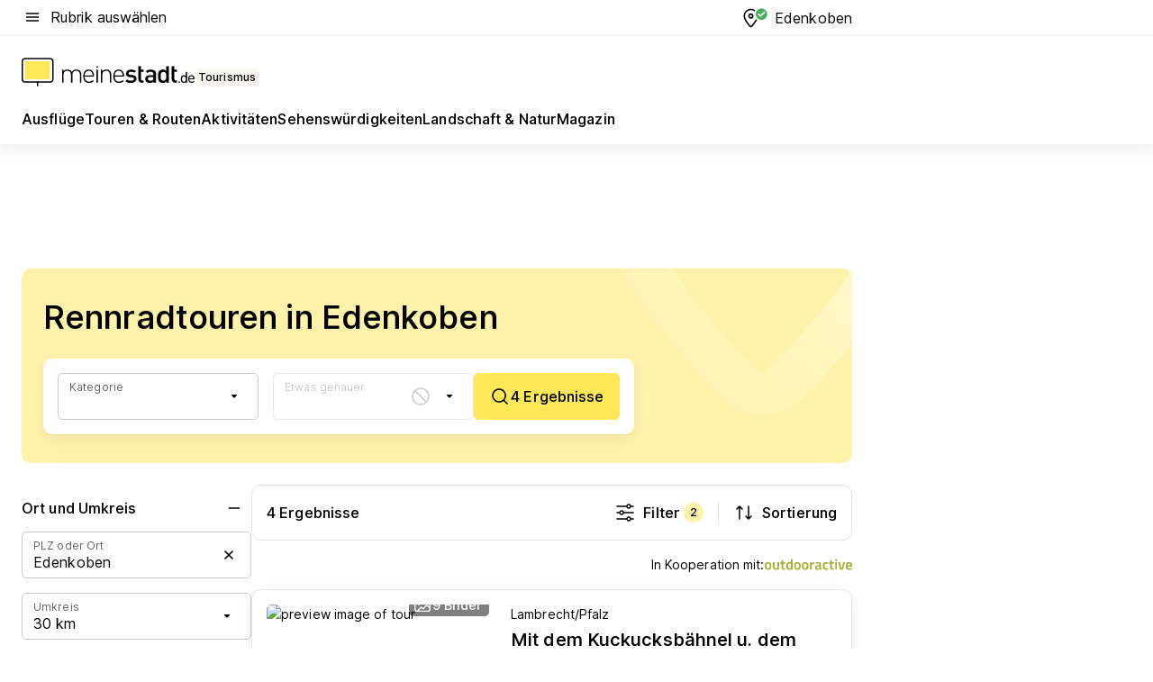

--- FILE ---
content_type: text/html; charset=utf-8
request_url: https://tourismus.meinestadt.de/edenkoben/outdoor/radtouren/rennradtouren
body_size: 99964
content:
<!DOCTYPE html><html lang="de"><head><meta charset="UTF-8"><meta name="referrer" content="unsafe-url"><meta name="viewport" content="width=device-width, initial-scale=1.0"><meta http-equiv="X-UA-Compatible" content="ie=edge"><title>Rennradfahren in Edenkoben &amp; Umgebung | Rennradtouren &amp; Radreisen</title><meta name="description" content="Tipps und Infos zu den schönsten Outdoor Rennradtouren in Edenkoben und Umgebung bei meinestadt.de finden! Plane jetzt deinen nächsten Radurlaub."><meta name="robots" content="all"><link rel="canonical" href="https://tourismus.meinestadt.de/edenkoben/outdoor/radtouren/rennradtouren"><meta property="og:site_name" content="meinestadt.de"><meta property="og:locale" content="de_DE"><meta property="og:type" content="website"><meta property="twitter:site" content="@meinestadt.de"><meta property="twitter:site:id" content="18801608"><meta property="twitter:card" content="summary_large_image"><meta property="fb:app_id" content="1142750435829968"><meta property="fb:pages" content="64154755476"><link rel="dns-prefetch" href="https://image-resize.meinestadt.de"><link rel="dns-prefetch" href="https://cluster-services.meinestadt.de"><link rel="preconnect" href="https://image-resize.meinestadt.de"><link rel="preconnect" href="https://cluster-services.meinestadt.de"><link href="https://cluster-services.meinestadt.de/fonts/v1/inter/fonts.css" rel="stylesheet"><link rel="preload" href="//securepubads.g.doubleclick.net/tag/js/gpt.js" as="script"><style>/*! normalize.css v8.0.1 | MIT License | github.com/necolas/normalize.css */html{line-height:1.15;-webkit-text-size-adjust:100%}body{margin:0}main{display:block}h1{font-size:2em;margin:.67em 0}hr{box-sizing:content-box;height:0;overflow:visible}pre{font-family:monospace,monospace;font-size:1em}a{background-color:transparent}abbr[title]{border-bottom:none;text-decoration:underline;-webkit-text-decoration:underline dotted;text-decoration:underline dotted}b,strong{font-weight:bolder}code,kbd,samp{font-family:monospace,monospace;font-size:1em}small{font-size:80%}sub,sup{font-size:75%;line-height:0;position:relative;vertical-align:baseline}sub{bottom:-.25em}sup{top:-.5em}img{border-style:none}button,input,optgroup,select,textarea{font-family:inherit;font-size:100%;line-height:1.15;margin:0}button,input{overflow:visible}button,select{text-transform:none}[type=button],[type=reset],[type=submit],button{-webkit-appearance:button}[type=button]::-moz-focus-inner,[type=reset]::-moz-focus-inner,[type=submit]::-moz-focus-inner,button::-moz-focus-inner{border-style:none;padding:0}[type=button]:-moz-focusring,[type=reset]:-moz-focusring,[type=submit]:-moz-focusring,button:-moz-focusring{outline:1px dotted ButtonText}fieldset{padding:.35em .75em .625em}legend{box-sizing:border-box;color:inherit;display:table;max-width:100%;padding:0;white-space:normal}progress{vertical-align:baseline}textarea{overflow:auto}[type=checkbox],[type=radio]{box-sizing:border-box;padding:0}[type=number]::-webkit-inner-spin-button,[type=number]::-webkit-outer-spin-button{height:auto}[type=search]{-webkit-appearance:textfield;outline-offset:-2px}[type=search]::-webkit-search-decoration{-webkit-appearance:none}::-webkit-file-upload-button{-webkit-appearance:button;font:inherit}:-webkit-autofill{-webkit-text-fill-color:fieldtext}details{display:block}summary{display:list-item}[hidden],template{display:none}blockquote,body,dd,dl,fieldset,figure,h1,h2,h3,h4,h5,h6,hr,legend,ol,p,pre,ul{margin:0;padding:0}li>ol,li>ul{margin-bottom:0}table{border-collapse:collapse;border-spacing:0}fieldset{border:0;min-width:0}button,input,select{-webkit-appearance:none;-moz-appearance:none;appearance:none;background-color:transparent;border:0;color:#000;font-family:Inter,sans-serif;font-size:14px;letter-spacing:.1px;line-height:22px;margin:0;outline:none!important;padding:0}@media screen and (min-width:375px){button,input,select{font-size:14px;letter-spacing:.1px;line-height:22px}}@media screen and (min-width:1280px){button,input,select{font-size:14px;letter-spacing:.1px;line-height:22px}}button:disabled,input:disabled,select:disabled{opacity:1;-webkit-text-fill-color:currentColor}button[type=submit],input[type=submit],select[type=submit]{font-weight:400}textarea{background-color:transparent;border:0;padding:0;resize:none}html{box-sizing:border-box;font-size:10px;min-height:100%;overflow-y:scroll}html *{box-sizing:inherit}html :after,html :before{box-sizing:inherit;display:block}body{color:#000;font-family:Inter,sans-serif;font-size:14px;letter-spacing:.1px;line-height:22px;position:relative}@media screen and (min-width:375px){body{font-size:14px;letter-spacing:.1px;line-height:22px}}@media screen and (min-width:1280px){body{font-size:14px;letter-spacing:.1px;line-height:22px}}button:disabled,input[type=button]:disabled,input[type=submit]:disabled{cursor:not-allowed}*{-webkit-tap-highlight-color:rgba(0,0,0,0);-moz-tap-highlight-color:transparent}:focus,:hover{outline:none}input:-webkit-autofill,input:-webkit-autofill:active,input:-webkit-autofill:focus,input:-webkit-autofill:hover{-webkit-transition:color 9999s ease-out,background-color 9999s ease-out;-webkit-transition-delay:9999s}a{color:#000;text-decoration:none;text-decoration-line:none}a:active,a:focus,a:hover,a:visited{color:#000;text-decoration:none}h1{font-size:22px;letter-spacing:.1px;line-height:30px}@media screen and (min-width:375px){h1{font-size:26px;letter-spacing:.1px;line-height:34px}}@media screen and (min-width:1280px){h1{font-size:36px;letter-spacing:.1px;line-height:44px}}h2{font-size:20px;letter-spacing:.1px;line-height:28px}@media screen and (min-width:375px){h2{font-size:22px;letter-spacing:.1px;line-height:30px}}@media screen and (min-width:1280px){h2{font-size:28px;letter-spacing:.1px;line-height:36px}}h3{font-size:18px;letter-spacing:.1px;line-height:26px}@media screen and (min-width:375px){h3{font-size:18px;letter-spacing:.1px;line-height:26px}}@media screen and (min-width:1280px){h3{font-size:20px;letter-spacing:.1px;line-height:28px}}h4{font-size:16px;letter-spacing:.1px;line-height:24px}@media screen and (min-width:375px){h4{font-size:16px;letter-spacing:.1px;line-height:24px}}@media screen and (min-width:1280px){h4{font-size:16px;letter-spacing:.1px;line-height:24px}}h5{font-size:14px;letter-spacing:.1px;line-height:22px}@media screen and (min-width:375px){h5{font-size:14px;letter-spacing:.1px;line-height:22px}}@media screen and (min-width:1280px){h5{font-size:14px;letter-spacing:.1px;line-height:22px}}h6{font-size:14px;letter-spacing:.1px;line-height:22px}@media screen and (min-width:375px){h6{font-size:14px;letter-spacing:.1px;line-height:22px}}@media screen and (min-width:1280px){h6{font-size:14px;letter-spacing:.1px;line-height:22px}}html{bottom:0;left:0;overflow-x:hidden;position:relative;right:0;top:0;-webkit-overflow-scrolling:touch}@supports (scrollbar-gutter:stable){html{scrollbar-gutter:stable}}@supports not (scrollbar-gutter:stable){html{overflow-y:scroll}}html.-noScroll{overflow:hidden}html.-noScroll::-webkit-scrollbar{display:none}@supports not (scrollbar-gutter:stable){@media screen and (min-width:768px){html.-noScroll,html.-noScroll .ms-cookie-banner{padding-right:15px}}}html.-noScroll body{height:100%;overflow:hidden;width:100%}form{margin:0}select{-webkit-appearance:none}::-ms-clear{display:none}button:focus{outline:0!important}</style><style>.ms-defaultView{display:grid;grid-template-areas:"smartBanner smartBanner smartBanner" "header header header" "m0 m0 m0" "stage stage stage" ". main ." "footer footer footer";grid-template-rows:auto auto auto auto 1fr auto;min-height:100%;width:100%}@media screen and (min-width:768px){.ms-defaultView{grid-template-areas:"header header header" "header header header" ". p0 ." "stage stage skyRight" "skyLeft main skyRight" "footer footer footer";grid-template-rows:auto auto auto auto 1fr auto}}@media screen and (min-width:1280px){.ms-defaultView{grid-template-areas:"header header header" "header header header" ". p0 ." "stage stage stage" "skyLeft main skyRight" "footer footer footer";grid-template-rows:auto auto auto auto 1fr auto}}.ms-defaultView{grid-template-columns:0 minmax(0,768px) 0}@media screen and (min-width:768px){.ms-defaultView{grid-template-columns:0 768px 1fr}}@media screen and (min-width:1280px){.ms-defaultView{grid-template-columns:1fr 970px minmax(310px,1fr)}}@media screen and (min-width:1440px){.ms-defaultView{grid-template-columns:minmax(160px,1fr) 970px minmax(310px,1fr)}}@media screen and (min-width:1600px){.ms-defaultView{grid-template-columns:minmax(160px,1fr) 1140px minmax(310px,1fr)}}.ms-defaultView__smartBanner{grid-area:smartBanner}.ms-defaultView__header{grid-area:header;margin-bottom:24px}@media screen and (min-width:768px){.ms-defaultView__m0,.ms-defaultView__m9{display:none}}.ms-defaultView__m0{grid-area:m0;padding-bottom:5px;padding-top:5px}.ms-defaultView__p2,.ms-defaultView__p5{display:none;padding-bottom:10px}@media screen and (min-width:768px){.ms-defaultView__p2,.ms-defaultView__p5{display:block}}.ms-defaultView__p2{grid-area:skyRight}.ms-defaultView__p5{grid-area:skyLeft;justify-self:end;padding-right:10px}@media screen and (max-width:1440px){.ms-defaultView__p5{display:none}}.ms-defaultView__p0{display:none;grid-area:p0;justify-content:center}@media screen and (min-width:768px){.ms-defaultView__p0{display:flex}}.ms-defaultView__main{grid-area:main}.ms-defaultView__stage{grid-area:stage;z-index:5}.ms-defaultView__footer{grid-area:footer}.ms-defaultView__linkunits{margin-bottom:30px}.ms-defaultView.-hasStage .ms-defaultView__p2{padding-top:10px}.ms-defaultView.-hasStage .ms-defaultView__header{margin-bottom:0}@media screen and (min-width:1280px){.ms-defaultView.-hasStage .ms-defaultView__header{margin-bottom:24px}.ms-defaultView.-stageWithAds{grid-template-areas:"header header header" "header header header" ". p0 ." "skyLeft stage skyRight" "skyLeft main skyRight" "footer footer footer"}}.ms-header[data-v-3396afb3]{box-shadow:0 4px 12px 0 rgba(0,0,0,.04),0 7px 25px 0 rgba(0,0,0,.04);display:flex;flex-direction:column;position:relative;width:100%}@media screen and (min-width:1280px){.ms-header[data-v-3396afb3]{padding-bottom:8px}.ms-header[data-v-3396afb3]:before{background-color:#f5f5f5;content:"";display:block;height:2px;left:0;position:absolute;top:38px;width:100%;z-index:-1}}.ms-header__lowerSection[data-v-3396afb3],.ms-header__middleSection[data-v-3396afb3],.ms-header__upperSection[data-v-3396afb3]{display:grid;grid-template-areas:". content .";grid-template-columns:0 minmax(0,768px) 0}@media screen and (min-width:768px){.ms-header__lowerSection[data-v-3396afb3],.ms-header__middleSection[data-v-3396afb3],.ms-header__upperSection[data-v-3396afb3]{grid-template-columns:0 768px 1fr}}@media screen and (min-width:1280px){.ms-header__lowerSection[data-v-3396afb3],.ms-header__middleSection[data-v-3396afb3],.ms-header__upperSection[data-v-3396afb3]{grid-template-columns:1fr 970px minmax(310px,1fr)}}@media screen and (min-width:1440px){.ms-header__lowerSection[data-v-3396afb3],.ms-header__middleSection[data-v-3396afb3],.ms-header__upperSection[data-v-3396afb3]{grid-template-columns:minmax(160px,1fr) 970px minmax(310px,1fr)}}@media screen and (min-width:1600px){.ms-header__lowerSection[data-v-3396afb3],.ms-header__middleSection[data-v-3396afb3],.ms-header__upperSection[data-v-3396afb3]{grid-template-columns:minmax(160px,1fr) 1140px minmax(310px,1fr)}}@media screen and (min-width:1280px){.ms-header__middleSection[data-v-3396afb3]{background-color:#f7f6ef}}.ms-header__lowerSectionContent[data-v-3396afb3],.ms-header__middleSectionContent[data-v-3396afb3],.ms-header__upperSectionContent[data-v-3396afb3]{display:grid;grid-area:content}@media screen and (min-width:1280px){.ms-header__lowerSectionContent[data-v-3396afb3],.ms-header__middleSectionContent[data-v-3396afb3],.ms-header__upperSectionContent[data-v-3396afb3]{padding-left:24px;padding-right:24px}}.ms-header__upperSectionContent[data-v-3396afb3]{grid-template-areas:"burgerMenuBtn logo .";grid-template-columns:1fr 1fr 1fr}@media screen and (min-width:1280px){.ms-header__upperSectionContent[data-v-3396afb3]{font-size:16px;grid-template-areas:"burgerMenuBtn .";grid-template-columns:1fr auto;height:40px;letter-spacing:.1px;line-height:24px}}@media screen and (min-width:1280px) and (min-width:375px){.ms-header__upperSectionContent[data-v-3396afb3]{font-size:16px;letter-spacing:.1px;line-height:24px}}@media screen and (min-width:1280px) and (min-width:1280px){.ms-header__upperSectionContent[data-v-3396afb3]{font-size:16px;letter-spacing:.1px;line-height:24px}}.ms-header__middleSectionContent[data-v-3396afb3]{grid-template-areas:"relocation";grid-template-columns:1fr}@media screen and (min-width:1280px){.ms-header__lowerSectionContent[data-v-3396afb3]{grid-template-areas:"logo          linkArea" "nav           nav";grid-template-columns:auto 1fr}}.ms-header__metaActions[data-v-3396afb3]{align-items:center;display:flex;gap:24px;justify-content:center;justify-self:end}@media screen and (min-width:768px){.ms-header__metaActions[data-v-3396afb3]{justify-content:flex-end}}.ms-header__burgerMenu[data-v-3396afb3]{grid-area:burgerMenuBtn}.ms-header__linkArea[data-v-3396afb3]{grid-area:linkArea}.ms-header__logo[data-v-3396afb3]{grid-area:logo}.ms-header__navBar[data-v-3396afb3]{grid-area:nav}.ms-header__relocation[data-v-3396afb3]{background-color:#f7f6ef;border-radius:10px;grid-area:relocation;margin-bottom:16px;margin-left:16px;margin-right:16px}@media screen and (min-width:1280px){.ms-header__relocation[data-v-3396afb3]{border-radius:none;margin:0}}.ms-header__bookmark[data-v-3396afb3],.ms-header__login[data-v-3396afb3]{align-self:center;justify-self:end}.ms-header__relocationToggle[data-v-3396afb3]{align-self:center;justify-self:center}@media screen and (min-width:1280px){.ms-header__relocationToggle[data-v-3396afb3]{justify-self:end}}.ms-header.-noBorderTop[data-v-3396afb3]:before{content:none}.ms-header.-noBorderBottom[data-v-3396afb3]{border-bottom:0;margin-bottom:0}.ms-smartBanner[data-v-41f22f7c]{align-items:center;background-color:#333;color:#fff;display:flex;min-height:80px;padding:10px;position:relative}.ms-smartBanner__closeBtn[data-v-41f22f7c]{align-self:center;cursor:pointer;display:block;height:14px;width:14px}.ms-smartBanner__closeBtn[data-v-41f22f7c],.ms-smartBanner__cta[data-v-41f22f7c],.ms-smartBanner__logo[data-v-41f22f7c]{cursor:pointer}.ms-smartBanner__logo[data-v-41f22f7c]{border-radius:13px;display:block;height:50px;margin-left:5px;width:50px}@media screen and (min-width:375px){.ms-smartBanner__logo[data-v-41f22f7c]{height:60px;margin-left:10px;width:60px}}.ms-smartBanner__description[data-v-41f22f7c],.ms-smartBanner__name[data-v-41f22f7c],.ms-smartBanner__rating[data-v-41f22f7c]{font-size:12px;letter-spacing:.1px;line-height:20px}@media screen and (min-width:375px){.ms-smartBanner__description[data-v-41f22f7c],.ms-smartBanner__name[data-v-41f22f7c],.ms-smartBanner__rating[data-v-41f22f7c]{font-size:12px;letter-spacing:.1px;line-height:20px}}@media screen and (min-width:1280px){.ms-smartBanner__description[data-v-41f22f7c],.ms-smartBanner__name[data-v-41f22f7c],.ms-smartBanner__rating[data-v-41f22f7c]{font-size:12px;letter-spacing:.1px;line-height:20px}}.ms-smartBanner__name[data-v-41f22f7c]{font-weight:525}.ms-smartBanner__rating[data-v-41f22f7c]{margin-top:auto}.ms-smartBanner__cta[data-v-41f22f7c]{border:1px solid #fff;border-radius:3px;bottom:10px;box-sizing:border-box;font-size:14px;letter-spacing:.1px;line-height:22px;padding:5px 10px;position:absolute;right:10px;-webkit-user-select:none;-moz-user-select:none;user-select:none}@media screen and (min-width:375px){.ms-smartBanner__cta[data-v-41f22f7c]{font-size:14px;letter-spacing:.1px;line-height:22px}}@media screen and (min-width:1280px){.ms-smartBanner__cta[data-v-41f22f7c]{font-size:14px;letter-spacing:.1px;line-height:22px}}@media screen and (min-width:375px){.ms-smartBanner__cta[data-v-41f22f7c]{padding:5px 15px}}.ms-smartBanner__cta[data-v-41f22f7c],.ms-smartBanner__cta[data-v-41f22f7c]:visited{color:#fff}.ms-smartBanner__cta[data-v-41f22f7c]:active,.ms-smartBanner__cta[data-v-41f22f7c]:hover{background-color:#fff;border-color:#333;color:#333}.ms-smartBanner__textWrapper[data-v-41f22f7c]{display:flex;flex-direction:column;height:100%;margin-left:5px}@media screen and (min-width:375px){.ms-smartBanner__textWrapper[data-v-41f22f7c]{margin-left:10px}}.ms-smartBanner__star[data-v-41f22f7c]{display:inline;fill:#fc0;height:1em;width:1em}.ms-smartBanner__star+.ms-smartBanner__star[data-v-41f22f7c]{margin-left:1px}.ms-smartBanner__star.-empty[data-v-41f22f7c]{color:#fff}.ms-adPlace[data-v-7a86a1e5]{display:flex;justify-content:center;position:relative}.ms-adPlace__placement[data-v-7a86a1e5]{max-width:100%}.ms-adPlace.-p0[data-v-7a86a1e5]{padding-bottom:5px}.ms-adPlace.-p2[data-v-7a86a1e5]{justify-content:flex-start;padding-left:10px}.ms-adPlace.-p3[data-v-7a86a1e5],.ms-adPlace.-p4[data-v-7a86a1e5]{display:none;margin-bottom:20px;text-align:center;width:300px}@media screen and (min-width:768px){.ms-adPlace.-p3[data-v-7a86a1e5],.ms-adPlace.-p4[data-v-7a86a1e5]{display:block}}.ms-adPlace.-m0[data-v-7a86a1e5]{width:100%}.ms-adPlace.-m9[data-v-7a86a1e5]{position:fixed;top:0;z-index:7000000}.ms-adPlace.-m0sticky[data-v-7a86a1e5]{left:0;position:fixed;top:0;z-index:4000000}.ms-adPlace.-p2[data-v-7a86a1e5],.ms-adPlace.-sticky[data-v-7a86a1e5]{position:sticky;top:10px}.ms-adPlace.-c1[data-v-7a86a1e5],.ms-adPlace.-c2[data-v-7a86a1e5],.ms-adPlace.-c3[data-v-7a86a1e5]{align-items:center;display:flex;height:auto;justify-content:center;margin-left:-20px;margin-right:-20px;text-align:center}.ms-adPlace.-m1[data-v-7a86a1e5]:not(.-disturber),.ms-adPlace.-m2[data-v-7a86a1e5]:not(.-disturber),.ms-adPlace.-m3[data-v-7a86a1e5]:not(.-disturber),.ms-adPlace.-m4[data-v-7a86a1e5]:not(.-disturber),.ms-adPlace.-m5[data-v-7a86a1e5]:not(.-disturber),.ms-adPlace.-m6[data-v-7a86a1e5]:not(.-disturber),.ms-adPlace.-m7[data-v-7a86a1e5]:not(.-disturber),.ms-adPlace.-mx[data-v-7a86a1e5]:not(.-disturber),.ms-adPlace.-n0[data-v-7a86a1e5]:not(.-disturber),.ms-adPlace.-n1[data-v-7a86a1e5]:not(.-disturber),.ms-adPlace.-n2[data-v-7a86a1e5]:not(.-disturber),.ms-adPlace.-n3[data-v-7a86a1e5]:not(.-disturber),.ms-adPlace.-n4[data-v-7a86a1e5]:not(.-disturber),.ms-adPlace.-n5[data-v-7a86a1e5]:not(.-disturber){margin-bottom:20px}@media screen and (min-width:768px){.ms-adPlace.-mobile[data-v-7a86a1e5]{display:none}}.ms-adPlace.-desktop[data-v-7a86a1e5]{display:none}@media screen and (min-width:768px){.ms-adPlace.-desktop[data-v-7a86a1e5]{display:flex}}@charset "UTF-8";.dot[data-v-342a9404]:before{color:#ff5151;content:"●";font-size:18px;position:absolute;right:0;top:-6px}.ms-headerLogo__extraText--truncated[data-v-d9ea6298]{overflow:hidden;text-overflow:ellipsis;white-space:nowrap}.ms-headerLogo[data-v-d9ea6298]{display:flex;height:100%;justify-content:center;width:100%}@media screen and (min-width:1280px){.ms-headerLogo[data-v-d9ea6298]{height:auto;justify-content:flex-start;width:auto}}.ms-headerLogo__slogan[data-v-d9ea6298]{align-items:center;display:flex;flex-direction:column;padding-bottom:16px;padding-top:8px;position:relative}@media screen and (min-width:1280px){.ms-headerLogo__slogan[data-v-d9ea6298]{align-items:center;flex-direction:row;gap:8px;height:32px;justify-content:flex-start;margin:24px 0;padding-bottom:0;padding-top:0;position:relative}}.ms-headerLogo__svg[data-v-d9ea6298]{height:29px;max-width:174px;min-width:174px;width:174px}@media screen and (min-width:1280px){.ms-headerLogo__svg[data-v-d9ea6298]{height:100%;max-width:192px;width:192px}}.ms-headerLogo__channelLabel[data-v-d9ea6298]{align-self:flex-end;background-color:#f7f6ef;border-radius:5px;font-size:12px;font-weight:525;letter-spacing:.1px;line-height:20px;padding:1px 2px;-webkit-user-select:none;-moz-user-select:none;user-select:none}@media screen and (min-width:375px){.ms-headerLogo__channelLabel[data-v-d9ea6298]{font-size:12px;letter-spacing:.1px;line-height:20px}}@media screen and (min-width:1280px){.ms-headerLogo__channelLabel[data-v-d9ea6298]{align-self:center;font-size:12px;letter-spacing:.1px;line-height:20px;margin-top:auto;padding:0 4px;position:relative;right:auto;top:auto}}.ms-headerLogo__extraText[data-v-d9ea6298]{font-size:12px;letter-spacing:.1px;line-height:20px;margin-left:47px;margin-top:5px}@media screen and (min-width:375px){.ms-headerLogo__extraText[data-v-d9ea6298]{font-size:12px;letter-spacing:.1px;line-height:20px}}@media screen and (min-width:1280px){.ms-headerLogo__extraText[data-v-d9ea6298]{font-size:12px;letter-spacing:.1px;line-height:20px}}.ms-headerLogo__extraText--truncated[data-v-d9ea6298]{width:170px}.ms-headerLogo.-noLabel .ms-headerLogo__slogan[data-v-d9ea6298]{height:76px;justify-content:center;padding-bottom:0;padding-top:0}.ms-navBar[data-v-d1b54ae8],.ms-navBar__items[data-v-d1b54ae8]{max-width:100%;width:100%}.ms-navBar__items[data-v-d1b54ae8]{display:flex;flex-direction:row;gap:16px}@media screen and (min-width:1280px){.ms-navBar__items[data-v-d1b54ae8]{gap:32px}}.ms-navBar__item[data-v-d1b54ae8]{list-style:none;position:relative}.ms-navBar__item.-hidden[data-v-d1b54ae8]{opacity:0;pointer-events:none}.ms-navBar__itemLink[data-v-d1b54ae8]{color:#000;cursor:pointer;display:block;font-size:16px;font-weight:525;letter-spacing:.1px;line-height:24px;padding-bottom:8px}@media screen and (min-width:375px){.ms-navBar__itemLink[data-v-d1b54ae8]{font-size:16px;letter-spacing:.1px;line-height:24px}}@media screen and (min-width:1280px){.ms-navBar__itemLink[data-v-d1b54ae8]{font-size:16px;letter-spacing:.1px;line-height:24px}}.ms-navBar__itemLink[data-v-d1b54ae8]:after{border-radius:4px;bottom:0;content:"";height:4px;left:0;position:absolute;transform:scaleX(0);transform-origin:center;transition-duration:.3s;transition-property:background-color,transform;transition-timing-function:cubic-bezier(.4,0,.2,1);width:100%}.ms-navBar__itemLink.-active[data-v-d1b54ae8]:after,.ms-navBar__itemLink[data-v-d1b54ae8]:hover:after{background-color:#ffe857;transform:scaleX(1)}.ms-navBar__itemLink[data-v-d1b54ae8]:active:after{background-color:#fc0;transform:scaleX(1.1)}.ms-navBar__itemLink.-currentChannel[data-v-d1b54ae8]{pointer-events:none}.ms-navBar__itemLink.-currentChannel[data-v-d1b54ae8]:after{background-image:linear-gradient(#ffe857,#ffe857);background-size:100% 4px;border-radius:2px}.ms-navBar__itemLink.-hideHighlighting[data-v-d1b54ae8]:after{background-image:linear-gradient(180deg,#f5f5f5,#f5f5f5);background-size:0 4px}.ms-navBar__itemLink.-noPaddingRight[data-v-d1b54ae8]:hover:after{width:100%}.ms-navBar__itemLink.-noPaddingRight[data-v-d1b54ae8]:active:after{left:-4px;width:calc(100% + 8px)}.ms-navBar__itemLink.-noPaddingRight .ms-navBar__itemLinkText[data-v-d1b54ae8]{padding-right:5px;white-space:nowrap}.ms-navBar__itemLinkText[data-v-d1b54ae8]{white-space:nowrap}.ms-offcanvasNav[data-v-47fe3c3d]{position:relative;z-index:6000020}.ms-offcanvasNav[data-v-47fe3c3d]:before{background-color:#333;bottom:0;content:"";height:100vh;left:0;opacity:0;pointer-events:none;position:fixed;top:0;transition-duration:.3s;transition-property:opacity,-webkit-backdrop-filter;transition-property:backdrop-filter,opacity;transition-property:backdrop-filter,opacity,-webkit-backdrop-filter;transition-timing-function:cubic-bezier(.4,0,.2,1);width:100vw;will-change:backdrop-filter}@supports ((-webkit-backdrop-filter:blur()) or (backdrop-filter:blur())){.ms-offcanvasNav[data-v-47fe3c3d]:before{-webkit-backdrop-filter:blur(0);backdrop-filter:blur(0)}}.ms-offcanvasNav[data-v-47fe3c3d]:before{z-index:-1}.ms-offcanvasNav.-open .ms-offcanvasNav__drawer[data-v-47fe3c3d]{transform:translateX(0)}.ms-offcanvasNav.-open[data-v-47fe3c3d]:before{cursor:pointer;opacity:.75;pointer-events:all}@supports ((-webkit-backdrop-filter:blur()) or (backdrop-filter:blur())){.ms-offcanvasNav.-open[data-v-47fe3c3d]:before{-webkit-backdrop-filter:blur(1px);backdrop-filter:blur(1px)}}.ms-offcanvasNav__drawer[data-v-47fe3c3d]{background-color:#fff;bottom:0;display:flex;flex-direction:column;left:0;position:fixed;right:0;top:0;transform:translateX(-100%);transition:transform .3s cubic-bezier(.4,0,.2,1);width:100vw;z-index:0}@media screen and (min-width:768px){.ms-offcanvasNav__drawer[data-v-47fe3c3d]{width:320px}}.ms-offcanvasNav__layerWrapper[data-v-47fe3c3d]{display:flex;flex-grow:1;min-width:100%;overflow:hidden;position:relative;z-index:5}.ms-offcanvasNav__level0[data-v-47fe3c3d],.ms-offcanvasNav__level1[data-v-47fe3c3d]{bottom:0;display:flex;flex-direction:column;left:0;overflow:hidden;position:absolute;right:0;top:0;transition:transform .3s cubic-bezier(.4,0,.2,1)}.ms-offcanvasNav__level0[data-v-47fe3c3d]{transform:translateX(0)}.ms-offcanvasNav__level0.-open[data-v-47fe3c3d]{transform:translateX(-100%)}.ms-offcanvasNav__level1[data-v-47fe3c3d]{transform:translateX(100%)}.ms-offcanvasNav__level1.-open[data-v-47fe3c3d]{transform:translateX(0)}.ms-offcanvasNav__nav[data-v-47fe3c3d]{align-items:center;background-color:#fff;display:flex;justify-content:space-between;padding-left:32px;padding-right:32px;padding-top:32px;width:100%}.ms-offcanvasNav__icon[data-v-47fe3c3d]{height:24px;width:24px}.ms-offcanvasNav__backBtn[data-v-47fe3c3d],.ms-offcanvasNav__closeBtn[data-v-47fe3c3d]{align-items:center;cursor:pointer;display:flex;height:100%}.ms-offcanvasNav__backBtn+.ms-offcanvasNav__backBtn[data-v-47fe3c3d],.ms-offcanvasNav__backBtn+.ms-offcanvasNav__closeBtn[data-v-47fe3c3d],.ms-offcanvasNav__closeBtn+.ms-offcanvasNav__backBtn[data-v-47fe3c3d],.ms-offcanvasNav__closeBtn+.ms-offcanvasNav__closeBtn[data-v-47fe3c3d]{margin-left:auto}.ms-offcanvasNav__backBtn.-noPointer[data-v-47fe3c3d],.ms-offcanvasNav__closeBtn.-noPointer[data-v-47fe3c3d]{cursor:auto}.ms-offcanvasNav__headline[data-v-47fe3c3d],.ms-offcanvasNav__link[data-v-47fe3c3d]{flex-shrink:0}.ms-offcanvasNav__headline[data-v-47fe3c3d]{align-items:center;display:flex;flex-direction:column;font-size:18px;font-weight:525;letter-spacing:.1px;line-height:26px;padding-bottom:48px;padding-top:24px;text-align:center}@media screen and (min-width:375px){.ms-offcanvasNav__headline[data-v-47fe3c3d]{font-size:18px;letter-spacing:.1px;line-height:26px}}@media screen and (min-width:1280px){.ms-offcanvasNav__headline[data-v-47fe3c3d]{font-size:20px;letter-spacing:.1px;line-height:28px}}.ms-offcanvasNav__link[data-v-47fe3c3d]{align-items:center;cursor:pointer;display:flex;font-size:16px;font-weight:525;height:50px;justify-content:space-between;letter-spacing:.1px;line-height:24px;padding-left:32px;padding-right:32px;position:relative;width:100%}@media screen and (min-width:375px){.ms-offcanvasNav__link[data-v-47fe3c3d]{font-size:16px;letter-spacing:.1px;line-height:24px}}@media screen and (min-width:1280px){.ms-offcanvasNav__link[data-v-47fe3c3d]{font-size:16px;letter-spacing:.1px;line-height:24px}}.ms-offcanvasNav__link[data-v-47fe3c3d]:after{border-radius:2px;bottom:0;content:"";left:0;position:absolute;top:0;width:5px}.ms-offcanvasNav__link[data-v-47fe3c3d]:hover:after{background-color:#f1ede0}.ms-offcanvasNav__link.-active[data-v-47fe3c3d]{font-weight:525}.ms-offcanvasNav__link.-active[data-v-47fe3c3d]:after{background-color:#ffda00}.ms-offcanvasNav__body[data-v-47fe3c3d]{flex-shrink:1;overflow-y:auto;-webkit-overflow-scrolling:touch}.ms-offcanvasNav__btnArea[data-v-47fe3c3d]{box-shadow:0 4px 12px 0 rgba(0,0,0,.04),0 7px 25px 0 rgba(0,0,0,.04);display:flex;flex-direction:column;flex-shrink:0;gap:8px;justify-self:flex-end;margin-top:auto;padding:32px}.ms-offcanvasNav__cta[data-v-47fe3c3d]{align-items:center;background-color:#ffda00;display:flex;flex-grow:1;justify-content:center;min-height:50px;min-width:50%;padding-left:5px;padding-right:5px;text-align:center}.ms-offcanvasNav__cta.-secondary[data-v-47fe3c3d]{background:#fff}.ms-offcanvasNav__channelIcon[data-v-47fe3c3d]{background-color:#fbfaf7;border-radius:50%;margin-bottom:8px}.cs-bookmark-icon[data-v-3aada5eb]{display:block;position:relative}.cs-bookmark-icon[data-v-3aada5eb]:after{background-color:#f14165;border:2px solid #fff;border-radius:50%;content:"";height:10px;opacity:0;position:absolute;right:1px;top:1px;transition:opacity .2s cubic-bezier(.4,0,.2,1);width:10px}.cs-bookmark-icon__icon[data-v-3aada5eb]{height:24px;width:24px}.cs-bookmark-icon.-hasDot[data-v-3aada5eb]:after{opacity:1}.ms-textLink.-truncated .ms-textLink__textWrapper[data-v-38ea909b],.ms-textLink__suffix[data-v-38ea909b]{overflow:hidden;text-overflow:ellipsis;white-space:nowrap}.ms-textLink[data-v-38ea909b]{align-items:flex-start;cursor:pointer;display:flex}.ms-textLink .ms-textLink__text[data-v-38ea909b]{background-image:linear-gradient(#fc0,#fc0);background-position:50% 100%;background-repeat:no-repeat;background-size:0 2px;transition:background-size .3s ease-in}.ms-textLink:focus .ms-textLink__text[data-v-38ea909b],.ms-textLink:hover .ms-textLink__text[data-v-38ea909b]{background-size:100% 2px}.ms-textLink:active .ms-textLink__text[data-v-38ea909b]{background-image:linear-gradient(#fc0,#fc0);background-size:100% 2px}.ms-textLink__svg[data-v-38ea909b]{color:#fc0;display:inline-block;height:22px;margin-right:5px;min-width:12px;width:12px}@media screen and (min-width:768px){.ms-textLink__svg[data-v-38ea909b]{height:22px}}.ms-textLink.-copylink[data-v-38ea909b]{color:inherit;display:inline-block;font-size:inherit;font-weight:inherit}.ms-textLink.-copylink .ms-textLink__text[data-v-38ea909b]{background-image:linear-gradient(#fc0,#fc0);background-position:50% 100%;background-repeat:no-repeat;background-size:80% 2px;transition:background-size .3s ease-in}.ms-textLink.-copylink:focus .ms-textLink__text[data-v-38ea909b],.ms-textLink.-copylink:hover .ms-textLink__text[data-v-38ea909b]{background-size:100% 2px}.ms-textLink.-copylink:active .ms-textLink__text[data-v-38ea909b]{background-image:linear-gradient(#333,#333);background-size:100% 2px}.ms-textLink.-hyphens[data-v-38ea909b]{-webkit-hyphens:auto;hyphens:auto;word-break:normal}.ms-textLink.-anchorLink[data-v-38ea909b]{display:inline}.ms-textLink.-clickArea[data-v-38ea909b]:after{bottom:0;content:"";left:0;position:absolute;right:0;top:0}.ms-textLink__suffix[data-v-38ea909b]{color:#999;margin-left:5px}.ms-button[data-v-0cd7eb0c]{background-color:#ffda00;border:1px solid #ffda00;border-radius:3px;cursor:pointer;display:inline-block;height:50px;max-height:50px;min-height:50px;padding-left:30px;padding-right:30px;position:relative;transition-duration:.3s;transition-property:color,background-color,border-color;transition-timing-function:cubic-bezier(.4,0,.2,1);-webkit-user-select:none;-moz-user-select:none;user-select:none}.ms-button[data-v-0cd7eb0c]:active,.ms-button[data-v-0cd7eb0c]:focus,.ms-button[data-v-0cd7eb0c]:hover{background-color:#feba2e;border-color:#feba2e}.ms-button[data-v-0cd7eb0c]:disabled{background-color:#fced96;border-color:#fced96;color:#999;cursor:not-allowed}.ms-button[data-v-0cd7eb0c]:active:not(:disabled){transform:translateY(2px)}.ms-button__flexWrapper[data-v-0cd7eb0c]{align-items:center;display:flex;height:100%;justify-content:center}.ms-button__icon[data-v-0cd7eb0c]{height:25px;margin-right:10px;width:25px}.ms-button__loader[data-v-0cd7eb0c]{display:none;left:50%;position:absolute;top:50%;transform:translate(-50%,-50%)}.ms-button.-secondary[data-v-0cd7eb0c]{background-color:#f5f5f5;border-color:#ccc}.ms-button.-secondary[data-v-0cd7eb0c]:active,.ms-button.-secondary[data-v-0cd7eb0c]:focus,.ms-button.-secondary[data-v-0cd7eb0c]:hover{background-color:#ccc}.ms-button.-secondary[data-v-0cd7eb0c]:disabled{background-color:#f5f5f5}.ms-button.-inverted[data-v-0cd7eb0c]{background-color:transparent;border-color:#fff;color:#fff}.ms-button.-inverted[data-v-0cd7eb0c]:active,.ms-button.-inverted[data-v-0cd7eb0c]:focus,.ms-button.-inverted[data-v-0cd7eb0c]:hover{background-color:#fff;color:#333}.ms-button.-inverted[data-v-0cd7eb0c]:disabled{background-color:#f5f5f5}.ms-button.-small[data-v-0cd7eb0c]{height:30px;max-height:30px;min-height:30px}.ms-button.-noTextWrap[data-v-0cd7eb0c]{white-space:nowrap}.ms-button.-square[data-v-0cd7eb0c]{padding:0;width:50px}.ms-button.-loading .ms-button__flexWrapper[data-v-0cd7eb0c]{visibility:hidden}.ms-button.-loading .ms-button__loader[data-v-0cd7eb0c]{display:block}.cs-autocomplete-dropdown__wrapper[data-v-f6b38de5]{align-items:flex-end;border-radius:5px;border-style:solid;border-width:1px;display:flex;height:52px;padding:5px 12px;position:relative;--tw-border-opacity:1;border-color:rgb(204 204 204/var(--tw-border-opacity));transition-duration:.2s;transition-property:all;transition-timing-function:cubic-bezier(.4,0,.2,1)}.cs-autocomplete-dropdown__wrapper[data-v-f6b38de5]:hover{box-shadow:0 0 0 4px #f1ede0}.cs-autocomplete-dropdown__input[data-v-f6b38de5]{flex-grow:1;overflow:hidden;text-overflow:ellipsis;white-space:nowrap;width:100%}.cs-autocomplete-dropdown__label[data-v-f6b38de5]{left:12px;max-width:calc(100% - 24px);overflow:hidden;position:absolute;text-overflow:ellipsis;top:5px;transform:translateY(9px);white-space:nowrap;--tw-text-opacity:1;color:rgb(102 102 102/var(--tw-text-opacity));transition-duration:.2s;transition-property:all;transition-timing-function:cubic-bezier(.4,0,.2,1)}@media screen and (min-width:768px){.cs-autocomplete-dropdown__label[data-v-f6b38de5]{transform:translateY(9px)}}.cs-autocomplete-dropdown.-filled .cs-autocomplete-dropdown__label[data-v-f6b38de5],.cs-autocomplete-dropdown.-focus .cs-autocomplete-dropdown__label[data-v-f6b38de5]{font-size:12px;letter-spacing:.1px;line-height:20px;transform:translateY(0)}@media screen and (min-width:375px){.cs-autocomplete-dropdown.-filled .cs-autocomplete-dropdown__label[data-v-f6b38de5],.cs-autocomplete-dropdown.-focus .cs-autocomplete-dropdown__label[data-v-f6b38de5]{font-size:12px;letter-spacing:.1px;line-height:20px}}@media screen and (min-width:1280px){.cs-autocomplete-dropdown.-filled .cs-autocomplete-dropdown__label[data-v-f6b38de5],.cs-autocomplete-dropdown.-focus .cs-autocomplete-dropdown__label[data-v-f6b38de5]{font-size:12px;letter-spacing:.1px;line-height:20px}}.cs-autocomplete-dropdown.-focus .cs-autocomplete-dropdown__wrapper[data-v-f6b38de5]{box-shadow:0 0 0 4px #fff3ab;--tw-border-opacity:1;border-color:rgb(255 211 29/var(--tw-border-opacity))}.cs-autocomplete-dropdown.-error .cs-autocomplete-dropdown__input[data-v-f6b38de5]{width:calc(100% - 52px)}.cs-autocomplete-dropdown.-error .cs-autocomplete-dropdown__wrapper[data-v-f6b38de5]{box-shadow:0 0 0 4px #fccfd8;--tw-border-opacity:1;border-color:rgb(241 65 101/var(--tw-border-opacity))}.cs-autocomplete-dropdown.-error .cs-autocomplete-dropdown__label[data-v-f6b38de5],.cs-autocomplete-dropdown.-error .cs-autocomplete-dropdown__wrapper[data-v-f6b38de5]{--tw-text-opacity:1;color:rgb(241 65 101/var(--tw-text-opacity))}.cs-autocomplete-dropdown.-inactive[data-v-f6b38de5]{cursor:not-allowed}.cs-autocomplete-dropdown.-inactive .cs-autocomplete-dropdown__input[data-v-f6b38de5]{cursor:not-allowed;width:calc(100% - 52px)}.cs-autocomplete-dropdown.-inactive .cs-autocomplete-dropdown__wrapper[data-v-f6b38de5]{box-shadow:none;--tw-border-opacity:1;border-color:rgb(229 229 229/var(--tw-border-opacity))}.cs-autocomplete-dropdown.-inactive .cs-autocomplete-dropdown__label[data-v-f6b38de5],.cs-autocomplete-dropdown.-inactive .cs-autocomplete-dropdown__wrapper[data-v-f6b38de5]{--tw-text-opacity:1;color:rgb(204 204 204/var(--tw-text-opacity))}.mt-12[data-v-f6b38de5]{margin-top:12px}.ms-stars-rating__star[data-v-2cac27f2]{height:1em;width:1em}.ms-stars-rating__star+.ms-stars-rating__star[data-v-2cac27f2]{margin-left:1px}.cs-filterBar[data-v-974450fc]{align-items:center;display:flex;font-size:16px;font-weight:525;height:60px;justify-content:flex-end;letter-spacing:.1px;line-height:24px;padding:8px 16px}@media screen and (min-width:375px){.cs-filterBar[data-v-974450fc]{font-size:16px;letter-spacing:.1px;line-height:24px}}@media screen and (min-width:1280px){.cs-filterBar[data-v-974450fc]{font-size:16px;letter-spacing:.1px;line-height:24px}}.cs-filterBar__results[data-v-974450fc]{display:none;margin-right:auto}@media screen and (min-width:768px){.cs-filterBar__results[data-v-974450fc]{display:block}}.cs-filterBar__button[data-v-974450fc]{align-items:center;display:flex;height:100%;position:relative}.cs-filterBar__button.-filter[data-v-974450fc]{margin-right:auto}@media screen and (min-width:768px){.cs-filterBar__button.-filter[data-v-974450fc]{margin-right:0}}.cs-filterBar__icon[data-v-974450fc]{height:24px;margin-right:8px;width:24px}.cs-filterBar__filterAmount[data-v-974450fc]{align-items:center;border-radius:50%;display:flex;flex-shrink:0;font-size:12px;height:22px;justify-content:center;letter-spacing:.1px;line-height:20px;margin-left:4px;width:22px}@media screen and (min-width:375px){.cs-filterBar__filterAmount[data-v-974450fc]{font-size:12px;letter-spacing:.1px;line-height:20px}}@media screen and (min-width:1280px){.cs-filterBar__filterAmount[data-v-974450fc]{font-size:12px;letter-spacing:.1px;line-height:20px}}.cs-filterBar__divider[data-v-974450fc]{background-color:#e5e5e5;height:26px;margin-left:16px;margin-right:16px;width:1px}.cs-filterBar__divider.-bookmark[data-v-974450fc]{margin-right:6px}.cs-filterBar__bookmarkIcon[data-v-974450fc]{padding:10px}.cs-filterBar__sort[data-v-974450fc]{cursor:pointer;inset:0;opacity:0;position:absolute}.cs-modal[data-v-c7199f53]{align-items:flex-end;background-color:rgba(0,0,0,.5);display:flex;inset:0;justify-content:center;padding-top:16px;position:fixed;transition:opacity .3s cubic-bezier(.4,0,.2,1);z-index:6000025}@media screen and (min-width:768px){.cs-modal[data-v-c7199f53]{align-items:center;padding-bottom:64px;padding-top:64px}.cs-modal.-fullscreen[data-v-c7199f53]{padding-bottom:0}}@media screen and (min-width:1280px){.cs-modal.-fullscreen[data-v-c7199f53]{padding-top:24px}}.cs-modal.-fullscreen .cs-modal__dialog[data-v-c7199f53]{height:100%;max-height:none;width:100%}.cs-modal__dialog[data-v-c7199f53]{border-top-left-radius:10px;border-top-right-radius:10px;display:flex;flex-direction:column;max-height:100%;overflow:hidden;width:100%}@media screen and (min-width:768px){.cs-modal__dialog[data-v-c7199f53]{border-bottom-left-radius:10px;border-bottom-right-radius:10px;box-shadow:0 4px 12px 0 rgba(0,0,0,.04),0 7px 25px 0 rgba(0,0,0,.04);width:632px}}.cs-modal__head[data-v-c7199f53]{align-items:center;border-top-left-radius:10px;border-top-right-radius:10px;box-shadow:0 4px 12px 0 rgba(0,0,0,.04),0 7px 25px 0 rgba(0,0,0,.04);display:grid;grid-template-areas:"close title .";grid-template-columns:24px 1fr 24px;padding:16px}.cs-modal__close[data-v-c7199f53]{height:24px;width:24px}.cs-modal__title[data-v-c7199f53]{font-size:16px;font-weight:525;letter-spacing:.1px;line-height:24px;text-align:center}@media screen and (min-width:375px){.cs-modal__title[data-v-c7199f53]{font-size:16px;letter-spacing:.1px;line-height:24px}}@media screen and (min-width:1280px){.cs-modal__title[data-v-c7199f53]{font-size:16px;letter-spacing:.1px;line-height:24px}}.cs-modal__body[data-v-c7199f53]{height:100%;overflow-x:hidden;overflow-y:auto;padding:16px;width:100%}@media screen and (min-width:768px){.cs-modal__body[data-v-c7199f53]{padding:24px}}.cs-modal__footer[data-v-c7199f53]{background-color:#fff;box-shadow:0 4px 12px 0 rgba(0,0,0,.04),0 7px 25px 0 rgba(0,0,0,.04);display:flex;gap:16px;padding:16px}@media screen and (min-width:375px){.cs-modal__footer[data-v-c7199f53]{padding-left:24px;padding-right:24px}}@media screen and (min-width:768px){.cs-modal__footer[data-v-c7199f53]{justify-content:flex-end}}.cs-modal__footer.-two[data-v-c7199f53]{display:grid;grid-template-columns:1fr}@media screen and (min-width:375px){.cs-modal__footer.-two[data-v-c7199f53]{grid-template-columns:1fr 1fr;justify-content:unset}}.cs-modal__button[data-v-c7199f53]{width:100%}@media screen and (min-width:768px){.cs-modal__button[data-v-c7199f53]{width:auto}}.dialog-enter-from[data-v-c7199f53],.dialog-leave-to[data-v-c7199f53]{opacity:0;transform:translateY(100vh)}.dialog-enter-active[data-v-c7199f53],.dialog-leave-active[data-v-c7199f53]{transition:opacity .3s cubic-bezier(.4,0,.2,1),transform .3s cubic-bezier(.4,0,.2,1)}.w-custom[data-v-c9cd81b2]{width:260px}.custom-img-size{flex-shrink:0;height:100%;max-height:170px;-o-object-fit:cover;object-fit:cover;width:100%}@media screen and (min-width:768px){.custom-img-size{max-height:144px;width:200px}}@media screen and (min-width:1280px){.custom-img-size{max-height:184px;width:255px}}@media screen and (min-width:1600px){.custom-img-size{max-height:162px;width:225px}}.disabled-text[data-v-3100b0ad]{color:#ccc;-webkit-text-fill-color:#ccc}.ms-clickArea[data-v-0a2bb1bc],.ms-clickArea[data-v-0a2bb1bc]:focus,.ms-clickArea[data-v-0a2bb1bc]:hover,.ms-clickArea[data-v-0a2bb1bc]:visited{color:inherit}.ms-clickArea[data-v-0a2bb1bc]:after{bottom:0;content:"";display:block;left:0;position:absolute;right:0;top:0;z-index:10}.cs-dropdown__wrapper[data-v-485b4986]{align-items:flex-end;border-radius:5px;border-style:solid;border-width:1px;display:flex;height:52px;padding:5px 0 5px 12px;position:relative;--tw-border-opacity:1;border-color:rgb(204 204 204/var(--tw-border-opacity));transition-duration:.2s;transition-property:all;transition-timing-function:cubic-bezier(.4,0,.2,1)}.cs-dropdown__wrapper[data-v-485b4986]:hover{box-shadow:0 0 0 4px #f1ede0}.cs-dropdown__input[data-v-485b4986]{flex-grow:1;overflow:hidden;text-overflow:ellipsis;white-space:nowrap;width:100%}.cs-dropdown__label[data-v-485b4986]{left:12px;position:absolute;top:5px;transform:translateY(9px);--tw-text-opacity:1;color:rgb(102 102 102/var(--tw-text-opacity));transition-duration:.2s;transition-property:all;transition-timing-function:cubic-bezier(.4,0,.2,1)}@media screen and (min-width:768px){.cs-dropdown__label[data-v-485b4986]{transform:translateY(9px)}}.cs-dropdown__value[data-v-485b4986]{overflow:hidden;text-overflow:ellipsis;white-space:nowrap}.cs-dropdown.-filled .cs-dropdown__label[data-v-485b4986]{font-size:12px;letter-spacing:.1px;line-height:20px;transform:translateY(0)}@media screen and (min-width:375px){.cs-dropdown.-filled .cs-dropdown__label[data-v-485b4986]{font-size:12px;letter-spacing:.1px;line-height:20px}}@media screen and (min-width:1280px){.cs-dropdown.-filled .cs-dropdown__label[data-v-485b4986]{font-size:12px;letter-spacing:.1px;line-height:20px}}.cs-dropdown.-focus .cs-dropdown__wrapper[data-v-485b4986]{box-shadow:0 0 0 4px #fff3ab;--tw-border-opacity:1;border-color:rgb(255 211 29/var(--tw-border-opacity))}.cs-dropdown.-error .cs-dropdown__input[data-v-485b4986]{width:calc(100% - 52px)}.cs-dropdown.-error .cs-dropdown__wrapper[data-v-485b4986]{box-shadow:0 0 0 4px #fccfd8;--tw-border-opacity:1;border-color:rgb(241 65 101/var(--tw-border-opacity));fill:#f14165}.cs-dropdown.-error .cs-dropdown__label[data-v-485b4986],.cs-dropdown.-error .cs-dropdown__wrapper[data-v-485b4986]{--tw-text-opacity:1;color:rgb(241 65 101/var(--tw-text-opacity))}.cs-dropdown.-disabled[data-v-485b4986]{cursor:not-allowed}.cs-dropdown.-disabled .cs-dropdown__wrapper[data-v-485b4986]{box-shadow:none;--tw-border-opacity:1;border-color:rgb(229 229 229/var(--tw-border-opacity))}.cs-dropdown.-disabled .cs-dropdown__label[data-v-485b4986],.cs-dropdown.-disabled .cs-dropdown__wrapper[data-v-485b4986]{--tw-text-opacity:1;color:rgb(204 204 204/var(--tw-text-opacity))}.mt-12[data-v-485b4986]{margin-top:12px}.px-14[data-v-485b4986]{padding-left:14px;padding-right:14px}.transform-custom[data-v-485b4986]{transform:translateX(-5px)}.category-filter .cs-dropdown__value{overflow:hidden;text-overflow:ellipsis;white-space:nowrap}.custom-icon-size[data-v-3f48c70d]{min-height:38px;min-width:38px}.custom-padding[data-v-3f48c70d]{padding-bottom:7px;padding-top:7px}.closeIcon[data-v-3f48c70d],.input:checked~.label .openIcon[data-v-3f48c70d]{display:none}.input:checked~.label .closeIcon[data-v-3f48c70d]{display:block}.body[data-v-3f48c70d]{height:0;overflow:hidden}.input:checked~.body[data-v-3f48c70d]{height:auto;overflow:visible}.input:disabled:checked~.checkbox .dot[data-v-31af331c]{--tw-bg-opacity:1;background-color:rgb(229 229 229/var(--tw-bg-opacity))}.input:enabled:hover~.checkbox .dot[data-v-31af331c]{--tw-bg-opacity:1;background-color:rgb(227 220 196/var(--tw-bg-opacity))}.input:enabled:checked~.checkbox .dot[data-v-31af331c]{--tw-bg-opacity:1;background-color:rgb(255 211 29/var(--tw-bg-opacity))}.vertical-padding[data-v-31af331c]{padding-bottom:14px;padding-top:14px}.cs-combiInput[data-v-670cd6a3]{border:1px solid #ccc;border-radius:5px;display:flex;height:52px;position:relative}.cs-combiInput__input[data-v-670cd6a3]{flex-grow:1}.cs-combiInput__input[data-v-670cd6a3],.cs-combiInput__select[data-v-670cd6a3]{height:52px;margin:-1px;position:relative}.ci-input__wrapper[data-v-399550c8]{align-items:flex-end;border:1px solid #ccc;border-bottom-left-radius:5px;border-right-color:transparent;border-top-left-radius:5px;cursor:text;display:flex;height:52px;padding:5px 0 5px 12px;position:relative;transition:all .2s cubic-bezier(.4,0,.2,1);transition-property:transform,box-shadow,border-radius}.ci-input__wrapper[data-v-399550c8]:hover{border-bottom-right-radius:5px;border-right:1px solid #ccc;border-top-right-radius:5px;box-shadow:0 0 0 4px #f1ede0;z-index:2}.ci-input__input[data-v-399550c8]{flex-grow:1;overflow:hidden;text-overflow:ellipsis;white-space:nowrap;width:100%}.ci-input__label[data-v-399550c8]{color:#666;left:12px;position:absolute;top:5px;transform:translateY(9px);transition:all .2s cubic-bezier(.4,0,.2,1)}@media screen and (min-width:768px){.ci-input__label[data-v-399550c8]{transform:translateY(9px)}}.ci-input.-filled .ci-input__label[data-v-399550c8],.ci-input.-focus .ci-input__label[data-v-399550c8]{font-size:12px;letter-spacing:.1px;line-height:20px;transform:translateY(0)}@media screen and (min-width:375px){.ci-input.-filled .ci-input__label[data-v-399550c8],.ci-input.-focus .ci-input__label[data-v-399550c8]{font-size:12px;letter-spacing:.1px;line-height:20px}}@media screen and (min-width:1280px){.ci-input.-filled .ci-input__label[data-v-399550c8],.ci-input.-focus .ci-input__label[data-v-399550c8]{font-size:12px;letter-spacing:.1px;line-height:20px}}.ci-input.-focus .ci-input__wrapper[data-v-399550c8]{border-bottom-right-radius:5px;border-right:1px solid;border-color:#ffd31d;border-top-right-radius:5px;box-shadow:0 0 0 4px #fff3ab;z-index:1}.ci-select[data-v-6f946b16]{align-items:center;border:1px solid #ccc;border-bottom-right-radius:5px;border-left-color:transparent;border-top-right-radius:5px;display:flex;justify-content:center;position:relative;transition:all .2s cubic-bezier(.4,0,.2,1);transition-property:transform,box-shadow,border-radius}.ci-select[data-v-6f946b16]:after{background-color:#ccc;bottom:8px;content:"";left:-1px;position:absolute;top:8px;width:1px}.ci-select__select[data-v-6f946b16]{cursor:pointer;inset:0;opacity:0;position:absolute}.ci-select__icon[data-v-6f946b16]{height:24px;width:24px}.ci-select.-focus[data-v-6f946b16],.ci-select[data-v-6f946b16]:hover{background-color:#fff;border-bottom-left-radius:5px;border-left-style:solid;border-left-width:1px;border-top-left-radius:5px}.ci-select.-focus[data-v-6f946b16]:after,.ci-select[data-v-6f946b16]:hover:after{opacity:0}.ci-select[data-v-6f946b16]:hover{border-left-color:#ccc;box-shadow:0 0 0 4px #f1ede0;z-index:2}.ci-select.-focus[data-v-6f946b16]{border-color:#ffd31d;box-shadow:0 0 0 4px #fff3ab;z-index:1}.footer-grid[data-v-97186ed2]{display:grid;grid-template-areas:". content .";grid-template-columns:0 minmax(0,768px) 0}@media screen and (min-width:768px){.footer-grid[data-v-97186ed2]{grid-template-columns:0 768px 1fr}}@media screen and (min-width:1280px){.footer-grid[data-v-97186ed2]{grid-template-columns:1fr 970px minmax(310px,1fr)}}@media screen and (min-width:1440px){.footer-grid[data-v-97186ed2]{grid-template-columns:minmax(160px,1fr) 970px minmax(310px,1fr)}}@media screen and (min-width:1600px){.footer-grid[data-v-97186ed2]{grid-template-columns:minmax(160px,1fr) 1140px minmax(310px,1fr)}}.footer-grid__item[data-v-97186ed2]{grid-area:content}</style><style>/*! tailwindcss v3.4.3 | MIT License | https://tailwindcss.com*/*,:after,:before{border:0 solid #e5e7eb;box-sizing:border-box}:after,:before{--tw-content:""}:host,html{line-height:1.5;-webkit-text-size-adjust:100%;font-family:ui-sans-serif,system-ui,sans-serif,Apple Color Emoji,Segoe UI Emoji,Segoe UI Symbol,Noto Color Emoji;font-feature-settings:normal;font-variation-settings:normal;-moz-tab-size:4;-o-tab-size:4;tab-size:4;-webkit-tap-highlight-color:transparent}body{line-height:inherit;margin:0}hr{border-top-width:1px;color:inherit;height:0}abbr:where([title]){-webkit-text-decoration:underline dotted;text-decoration:underline dotted}h1,h2,h3,h4,h5,h6{font-size:inherit;font-weight:inherit}a{color:inherit;text-decoration:inherit}b,strong{font-weight:bolder}code,kbd,pre,samp{font-family:ui-monospace,SFMono-Regular,Menlo,Monaco,Consolas,Liberation Mono,Courier New,monospace;font-feature-settings:normal;font-size:1em;font-variation-settings:normal}small{font-size:80%}sub,sup{font-size:75%;line-height:0;position:relative;vertical-align:baseline}sub{bottom:-.25em}sup{top:-.5em}table{border-collapse:collapse;border-color:inherit;text-indent:0}button,input,optgroup,select,textarea{color:inherit;font-family:inherit;font-feature-settings:inherit;font-size:100%;font-variation-settings:inherit;font-weight:inherit;letter-spacing:inherit;line-height:inherit;margin:0;padding:0}button,select{text-transform:none}button,input:where([type=button]),input:where([type=reset]),input:where([type=submit]){-webkit-appearance:button;background-color:transparent;background-image:none}:-moz-focusring{outline:auto}:-moz-ui-invalid{box-shadow:none}progress{vertical-align:baseline}::-webkit-inner-spin-button,::-webkit-outer-spin-button{height:auto}[type=search]{-webkit-appearance:textfield;outline-offset:-2px}::-webkit-search-decoration{-webkit-appearance:none}::-webkit-file-upload-button{-webkit-appearance:button;font:inherit}summary{display:list-item}blockquote,dd,dl,figure,h1,h2,h3,h4,h5,h6,hr,p,pre{margin:0}fieldset{margin:0}fieldset,legend{padding:0}menu,ol,ul{list-style:none;margin:0;padding:0}dialog{padding:0}textarea{resize:vertical}input::-moz-placeholder,textarea::-moz-placeholder{color:#9ca3af;opacity:1}input::placeholder,textarea::placeholder{color:#9ca3af;opacity:1}[role=button],button{cursor:pointer}:disabled{cursor:default}audio,canvas,embed,iframe,img,object,svg,video{display:block;vertical-align:middle}img,video{height:auto;max-width:100%}[hidden]{display:none}*,:after,:before{--tw-border-spacing-x:0;--tw-border-spacing-y:0;--tw-translate-x:0;--tw-translate-y:0;--tw-rotate:0;--tw-skew-x:0;--tw-skew-y:0;--tw-scale-x:1;--tw-scale-y:1;--tw-pan-x: ;--tw-pan-y: ;--tw-pinch-zoom: ;--tw-scroll-snap-strictness:proximity;--tw-gradient-from-position: ;--tw-gradient-via-position: ;--tw-gradient-to-position: ;--tw-ordinal: ;--tw-slashed-zero: ;--tw-numeric-figure: ;--tw-numeric-spacing: ;--tw-numeric-fraction: ;--tw-ring-inset: ;--tw-ring-offset-width:0px;--tw-ring-offset-color:#fff;--tw-ring-color:rgba(59,130,246,.5);--tw-ring-offset-shadow:0 0 #0000;--tw-ring-shadow:0 0 #0000;--tw-shadow:0 0 #0000;--tw-shadow-colored:0 0 #0000;--tw-blur: ;--tw-brightness: ;--tw-contrast: ;--tw-grayscale: ;--tw-hue-rotate: ;--tw-invert: ;--tw-saturate: ;--tw-sepia: ;--tw-drop-shadow: ;--tw-backdrop-blur: ;--tw-backdrop-brightness: ;--tw-backdrop-contrast: ;--tw-backdrop-grayscale: ;--tw-backdrop-hue-rotate: ;--tw-backdrop-invert: ;--tw-backdrop-opacity: ;--tw-backdrop-saturate: ;--tw-backdrop-sepia: ;--tw-contain-size: ;--tw-contain-layout: ;--tw-contain-paint: ;--tw-contain-style: }::backdrop{--tw-border-spacing-x:0;--tw-border-spacing-y:0;--tw-translate-x:0;--tw-translate-y:0;--tw-rotate:0;--tw-skew-x:0;--tw-skew-y:0;--tw-scale-x:1;--tw-scale-y:1;--tw-pan-x: ;--tw-pan-y: ;--tw-pinch-zoom: ;--tw-scroll-snap-strictness:proximity;--tw-gradient-from-position: ;--tw-gradient-via-position: ;--tw-gradient-to-position: ;--tw-ordinal: ;--tw-slashed-zero: ;--tw-numeric-figure: ;--tw-numeric-spacing: ;--tw-numeric-fraction: ;--tw-ring-inset: ;--tw-ring-offset-width:0px;--tw-ring-offset-color:#fff;--tw-ring-color:rgba(59,130,246,.5);--tw-ring-offset-shadow:0 0 #0000;--tw-ring-shadow:0 0 #0000;--tw-shadow:0 0 #0000;--tw-shadow-colored:0 0 #0000;--tw-blur: ;--tw-brightness: ;--tw-contrast: ;--tw-grayscale: ;--tw-hue-rotate: ;--tw-invert: ;--tw-saturate: ;--tw-sepia: ;--tw-drop-shadow: ;--tw-backdrop-blur: ;--tw-backdrop-brightness: ;--tw-backdrop-contrast: ;--tw-backdrop-grayscale: ;--tw-backdrop-hue-rotate: ;--tw-backdrop-invert: ;--tw-backdrop-opacity: ;--tw-backdrop-saturate: ;--tw-backdrop-sepia: ;--tw-contain-size: ;--tw-contain-layout: ;--tw-contain-paint: ;--tw-contain-style: }.container{width:100%}@media (min-width:0px){.container{max-width:0}}@media (min-width:375px){.container{max-width:375px}}@media (min-width:768px){.container{max-width:768px}}@media (min-width:1280px){.container{max-width:1280px}}@media (min-width:1440px){.container{max-width:1440px}}@media (min-width:1600px){.container{max-width:1600px}}.pointer-events-none{pointer-events:none}.\!visible{visibility:visible!important}.visible{visibility:visible}.invisible{visibility:hidden}.fixed{position:fixed}.absolute{position:absolute}.relative{position:relative}.sticky{position:sticky}.inset-0{inset:0}.-left-16{left:-16px}.-left-\[19px\]{left:-19px}.-right-16{right:-16px}.-right-\[19px\]{right:-19px}.-top-10{top:-10px}.-top-16{top:-16px}.bottom-0{bottom:0}.bottom-1{bottom:1px}.bottom-10{bottom:10px}.bottom-16{bottom:16px}.bottom-32{bottom:32px}.bottom-8{bottom:8px}.bottom-96{bottom:96px}.left-0{left:0}.left-1\/2{left:50%}.left-10{left:10px}.left-16{left:16px}.left-24{left:24px}.left-32{left:32px}.left-\[50\%\]{left:50%}.right-0{right:0}.right-10{right:10px}.right-15{right:15px}.right-16{right:16px}.right-24{right:24px}.right-8{right:8px}.top-0{top:0}.top-1\/2{top:50%}.top-10{top:10px}.top-16{top:16px}.top-8{top:8px}.top-full{top:100%}.isolate{isolation:isolate}.z-background{z-index:-1}.z-content{z-index:0}.z-content-control{z-index:5}.z-content-dropdown{z-index:30}.z-content-linkarea{z-index:10}.z-content-swimminglink{z-index:15}.z-content-tabcontent{z-index:20}.z-expanding-ad{z-index:5000}.z-expanding-nav{z-index:5000000}.z-overlay-canvas{z-index:6000000}.z-overlay-canvas-modal{z-index:6000025}.order-2{order:2}.col-span-12{grid-column:span 12/span 12}.col-span-4{grid-column:span 4/span 4}.col-span-full{grid-column:1/-1}.col-start-2{grid-column-start:2}.col-end-2{grid-column-end:2}.m-16{margin:16px}.m-8{margin:8px}.mx-\[6px\]{margin-left:6px;margin-right:6px}.my-30{margin-bottom:30px;margin-top:30px}.\!mb-0{margin-bottom:0!important}.-ml-30{margin-left:-30px}.-mt-30{margin-top:-30px}.mb-0{margin-bottom:0}.mb-10{margin-bottom:10px}.mb-15{margin-bottom:15px}.mb-16{margin-bottom:16px}.mb-20{margin-bottom:20px}.mb-24{margin-bottom:24px}.mb-25{margin-bottom:25px}.mb-30{margin-bottom:30px}.mb-32{margin-bottom:32px}.mb-4{margin-bottom:4px}.mb-40{margin-bottom:40px}.mb-48{margin-bottom:48px}.mb-5{margin-bottom:5px}.mb-56{margin-bottom:56px}.mb-60{margin-bottom:60px}.mb-64{margin-bottom:64px}.mb-8{margin-bottom:8px}.mb-auto{margin-bottom:auto}.ml-16{margin-left:16px}.ml-4{margin-left:4px}.ml-5{margin-left:5px}.ml-8{margin-left:8px}.ml-auto{margin-left:auto}.mr-0{margin-right:0}.mr-10{margin-right:10px}.mr-15{margin-right:15px}.mr-16{margin-right:16px}.mr-20{margin-right:20px}.mr-24{margin-right:24px}.mr-30{margin-right:30px}.mr-4{margin-right:4px}.mr-40{margin-right:40px}.mr-5{margin-right:5px}.mr-64{margin-right:64px}.mr-8{margin-right:8px}.mr-auto{margin-right:auto}.mt-10{margin-top:10px}.mt-12{margin-top:3rem}.mt-15{margin-top:15px}.mt-16{margin-top:16px}.mt-20{margin-top:20px}.mt-24{margin-top:24px}.mt-30{margin-top:30px}.mt-32{margin-top:32px}.mt-4{margin-top:4px}.mt-40{margin-top:40px}.mt-5{margin-top:5px}.mt-60{margin-top:60px}.mt-8{margin-top:8px}.mt-auto{margin-top:auto}.line-clamp-1{-webkit-line-clamp:1}.line-clamp-1,.line-clamp-3{display:-webkit-box;overflow:hidden;-webkit-box-orient:vertical}.line-clamp-3{-webkit-line-clamp:3}.block{display:block}.inline-block{display:inline-block}.inline{display:inline}.flex{display:flex}.inline-flex{display:inline-flex}.table{display:table}.grid{display:grid}.hidden{display:none}.aspect-\[1240\/700\]{aspect-ratio:1240/700}.aspect-\[720\/360\]{aspect-ratio:720/360}.size-24{height:24px;width:24px}.size-72{height:72px;width:72px}.size-\[10px\]{height:10px;width:10px}.h-1{height:1px}.h-10{height:10px}.h-100{height:100px}.h-16{height:16px}.h-24{height:24px}.h-25{height:25px}.h-32{height:32px}.h-38{height:38px}.h-4{height:4px}.h-40{height:40px}.h-48{height:48px}.h-50{height:50px}.h-52{height:52px}.h-56{height:56px}.h-60{height:60px}.h-64{height:64px}.h-72{height:72px}.h-96{height:96px}.h-\[120px\]{height:120px}.h-\[150px\]{height:150px}.h-\[200vh\]{height:200vh}.h-\[220px\]{height:220px}.h-\[34px\]{height:34px}.h-\[44px\]{height:44px}.h-\[60vh\]{height:60vh}.h-auto{height:auto}.h-full{height:100%}.h-lh-text-desktop{height:22px}.h-lh-text-l-desktop{height:24px}.h-lh-text-mobile{height:22px}.h-screen{height:100vh}.max-h-24{max-height:24px}.max-h-\[360px\]{max-height:360px}.max-h-full{max-height:100%}.max-h-screen{max-height:100vh}.min-h-100{min-height:100px}.min-h-24{min-height:24px}.min-h-38{min-height:38px}.min-h-\[600px\]{min-height:600px}.w-1{width:1px}.w-1\/2{width:50%}.w-10{width:10px}.w-100{width:100px}.w-16{width:16px}.w-2{width:2px}.w-24{width:24px}.w-25{width:25px}.w-32{width:32px}.w-38{width:38px}.w-4\/5{width:80%}.w-40{width:40px}.w-48{width:48px}.w-50{width:50px}.w-52{width:52px}.w-56{width:56px}.w-60{width:60px}.w-64{width:64px}.w-72{width:72px}.w-80{width:80px}.w-96{width:96px}.w-\[150px\]{width:150px}.w-\[195px\]{width:195px}.w-\[200px\]{width:200px}.w-\[240px\]{width:240px}.w-\[255px\]{width:255px}.w-\[300px\]{width:300px}.w-\[34px\]{width:34px}.w-\[44px\]{width:44px}.w-auto{width:auto}.w-full{width:100%}.w-lh-text-desktop{width:22px}.w-lh-text-l-desktop{width:24px}.w-lh-text-mobile{width:22px}.w-screen{width:100vw}.min-w-1\/2{min-width:50%}.min-w-24{min-width:24px}.min-w-38{min-width:38px}.min-w-40{min-width:40px}.min-w-52{min-width:52px}.min-w-96{min-width:96px}.min-w-\[150px\]{min-width:150px}.min-w-fit{min-width:-moz-fit-content;min-width:fit-content}.max-w-24{max-width:24px}.max-w-\[500px\]{max-width:500px}.max-w-\[768px\]{max-width:768px}.max-w-full{max-width:100%}.flex-1{flex:1 1 0%}.flex-shrink{flex-shrink:1}.flex-shrink-0,.shrink-0{flex-shrink:0}.flex-grow,.grow{flex-grow:1}.border-collapse{border-collapse:collapse}.border-spacing-1{--tw-border-spacing-x:1px;--tw-border-spacing-y:1px;border-spacing:var(--tw-border-spacing-x) var(--tw-border-spacing-y)}.-translate-x-1\/2{--tw-translate-x:-50%}.-translate-x-1\/2,.-translate-y-1\/2{transform:translate(var(--tw-translate-x),var(--tw-translate-y)) rotate(var(--tw-rotate)) skewX(var(--tw-skew-x)) skewY(var(--tw-skew-y)) scaleX(var(--tw-scale-x)) scaleY(var(--tw-scale-y))}.-translate-y-1\/2{--tw-translate-y:-50%}.-translate-y-\[120\%\]{--tw-translate-y:-120%}.-translate-y-\[120\%\],.translate-x-full{transform:translate(var(--tw-translate-x),var(--tw-translate-y)) rotate(var(--tw-rotate)) skewX(var(--tw-skew-x)) skewY(var(--tw-skew-y)) scaleX(var(--tw-scale-x)) scaleY(var(--tw-scale-y))}.translate-x-full{--tw-translate-x:100%}.translate-y-2{--tw-translate-y:2px}.translate-y-2,.translate-y-8{transform:translate(var(--tw-translate-x),var(--tw-translate-y)) rotate(var(--tw-rotate)) skewX(var(--tw-skew-x)) skewY(var(--tw-skew-y)) scaleX(var(--tw-scale-x)) scaleY(var(--tw-scale-y))}.translate-y-8{--tw-translate-y:8px}.-rotate-90{--tw-rotate:-90deg}.-rotate-90,.rotate-180{transform:translate(var(--tw-translate-x),var(--tw-translate-y)) rotate(var(--tw-rotate)) skewX(var(--tw-skew-x)) skewY(var(--tw-skew-y)) scaleX(var(--tw-scale-x)) scaleY(var(--tw-scale-y))}.rotate-180{--tw-rotate:180deg}.rotate-90{--tw-rotate:90deg}.rotate-90,.transform{transform:translate(var(--tw-translate-x),var(--tw-translate-y)) rotate(var(--tw-rotate)) skewX(var(--tw-skew-x)) skewY(var(--tw-skew-y)) scaleX(var(--tw-scale-x)) scaleY(var(--tw-scale-y))}.cursor-not-allowed{cursor:not-allowed}.cursor-pointer{cursor:pointer}.select-none{-webkit-user-select:none;-moz-user-select:none;user-select:none}.resize{resize:both}.scroll-mt-8{scroll-margin-top:8px}.list-outside{list-style-position:outside}.list-disc{list-style-type:disc}.columns-3{-moz-columns:3;column-count:3}.auto-rows-fr{grid-auto-rows:minmax(0,1fr)}.grid-cols-1{grid-template-columns:repeat(1,minmax(0,1fr))}.grid-cols-2{grid-template-columns:repeat(2,minmax(0,1fr))}.grid-cols-4{grid-template-columns:repeat(4,minmax(0,1fr))}.grid-cols-5{grid-template-columns:repeat(5,minmax(0,1fr))}.grid-cols-7{grid-template-columns:repeat(7,minmax(0,1fr))}.grid-rows-2{grid-template-rows:repeat(2,minmax(0,1fr))}.flex-row{flex-direction:row}.flex-col{flex-direction:column}.flex-col-reverse{flex-direction:column-reverse}.flex-wrap{flex-wrap:wrap}.content-center{align-content:center}.items-center{align-items:center}.justify-start{justify-content:flex-start}.justify-end{justify-content:flex-end}.justify-center{justify-content:center}.justify-between{justify-content:space-between}.gap-1{gap:1px}.gap-10{gap:10px}.gap-15{gap:15px}.gap-16{gap:16px}.gap-20{gap:20px}.gap-24{gap:24px}.gap-32{gap:32px}.gap-4{gap:4px}.gap-50{gap:50px}.gap-56{gap:56px}.gap-64{gap:64px}.gap-8{gap:8px}.gap-x-16{-moz-column-gap:16px;column-gap:16px}.gap-x-24{-moz-column-gap:24px;column-gap:24px}.gap-x-8{-moz-column-gap:8px;column-gap:8px}.gap-y-16{row-gap:16px}.gap-y-24{row-gap:24px}.gap-y-8{row-gap:8px}.space-y-16>:not([hidden])~:not([hidden]){--tw-space-y-reverse:0;margin-bottom:calc(16px*var(--tw-space-y-reverse));margin-top:calc(16px*(1 - var(--tw-space-y-reverse)))}.space-y-24>:not([hidden])~:not([hidden]){--tw-space-y-reverse:0;margin-bottom:calc(24px*var(--tw-space-y-reverse));margin-top:calc(24px*(1 - var(--tw-space-y-reverse)))}.self-start{align-self:flex-start}.self-end{align-self:flex-end}.self-center{align-self:center}.justify-self-start{justify-self:start}.justify-self-end{justify-self:end}.justify-self-center{justify-self:center}.overflow-auto{overflow:auto}.overflow-hidden{overflow:hidden}.overflow-x-scroll{overflow-x:scroll}.overflow-y-scroll{overflow-y:scroll}.truncate{overflow:hidden;white-space:nowrap}.text-ellipsis,.truncate{text-overflow:ellipsis}.hyphens-auto{-webkit-hyphens:auto;hyphens:auto}.whitespace-nowrap{white-space:nowrap}.text-pretty{text-wrap:pretty}.break-words{overflow-wrap:break-word}.rounded{border-radius:3px}.rounded-10{border-radius:10px}.rounded-\[4px\]{border-radius:4px}.rounded-full{border-radius:9999px}.rounded-normal{border-radius:5px}.rounded-b-10{border-bottom-left-radius:10px;border-bottom-right-radius:10px}.rounded-t-10{border-top-left-radius:10px;border-top-right-radius:10px}.rounded-t-none{border-top-left-radius:0;border-top-right-radius:0}.rounded-tl-normal{border-top-left-radius:5px}.border{border-width:1px}.border-2{border-width:2px}.border-b{border-bottom-width:1px}.border-b-2{border-bottom-width:2px}.border-t{border-top-width:1px}.border-solid{border-style:solid}.border-dashed{border-style:dashed}.border-none{border-style:none}.\!border-color-alert-negative-100{--tw-border-opacity:1!important;border-color:rgb(241 65 101/var(--tw-border-opacity))!important}.\!border-color-neutral-grey-10{--tw-border-opacity:1!important;border-color:rgb(229 229 229/var(--tw-border-opacity))!important}.border-anthracite{--tw-border-opacity:1;border-color:rgb(51 51 51/var(--tw-border-opacity))}.border-black{--tw-border-opacity:1;border-color:rgb(0 0 0/var(--tw-border-opacity))}.border-color-alert-negative{--tw-border-opacity:1;border-color:rgb(241 65 101/var(--tw-border-opacity))}.border-color-brand-beige-100{--tw-border-opacity:1;border-color:rgb(241 237 224/var(--tw-border-opacity))}.border-color-brand-yellow-100{--tw-border-opacity:1;border-color:rgb(255 232 87/var(--tw-border-opacity))}.border-color-brand-yellow-200{--tw-border-opacity:1;border-color:rgb(255 211 29/var(--tw-border-opacity))}.border-color-brand-yellow-50{--tw-border-opacity:1;border-color:rgb(255 243 171/var(--tw-border-opacity))}.border-color-greyscale-100{--tw-border-opacity:1;border-color:rgb(229 229 229/var(--tw-border-opacity))}.border-color-greyscale-200{--tw-border-opacity:1;border-color:rgb(204 204 204/var(--tw-border-opacity))}.border-color-neutral-black{--tw-border-opacity:1;border-color:rgb(0 0 0/var(--tw-border-opacity))}.border-color-neutral-grey-10{--tw-border-opacity:1;border-color:rgb(229 229 229/var(--tw-border-opacity))}.border-color-neutral-grey-20{--tw-border-opacity:1;border-color:rgb(204 204 204/var(--tw-border-opacity))}.border-color-neutral-white{--tw-border-opacity:1;border-color:rgb(255 255 255/var(--tw-border-opacity))}.border-gray-200{--tw-border-opacity:1;border-color:rgb(229 231 235/var(--tw-border-opacity))}.border-navigray{--tw-border-opacity:1;border-color:rgb(68 68 68/var(--tw-border-opacity))}.border-red{--tw-border-opacity:1;border-color:rgb(255 81 81/var(--tw-border-opacity))}.border-silver{--tw-border-opacity:1;border-color:rgb(204 204 204/var(--tw-border-opacity))}.border-white{--tw-border-opacity:1;border-color:rgb(255 255 255/var(--tw-border-opacity))}.border-wildsand{--tw-border-opacity:1;border-color:rgb(229 229 229/var(--tw-border-opacity))}.border-y-color-neutral-grey-10{--tw-border-opacity:1;border-bottom-color:rgb(229 229 229/var(--tw-border-opacity));border-top-color:rgb(229 229 229/var(--tw-border-opacity))}.border-r-color-neutral-grey-10{--tw-border-opacity:1;border-right-color:rgb(229 229 229/var(--tw-border-opacity))}.bg-\[hotpink\]{--tw-bg-opacity:1;background-color:rgb(255 105 180/var(--tw-bg-opacity))}.bg-alabaster{--tw-bg-opacity:1;background-color:rgb(245 245 245/var(--tw-bg-opacity))}.bg-anthracite{--tw-bg-opacity:1;background-color:rgb(51 51 51/var(--tw-bg-opacity))}.bg-black{--tw-bg-opacity:1;background-color:rgb(0 0 0/var(--tw-bg-opacity))}.bg-black\/50{background-color:rgba(0,0,0,.5)}.bg-color-alert-information-100{--tw-bg-opacity:1;background-color:rgb(109 160 199/var(--tw-bg-opacity))}.bg-color-alert-information-25{--tw-bg-opacity:1;background-color:rgb(218 231 241/var(--tw-bg-opacity))}.bg-color-alert-negative-100{--tw-bg-opacity:1;background-color:rgb(241 65 101/var(--tw-bg-opacity))}.bg-color-alert-negative-25{--tw-bg-opacity:1;background-color:rgb(251 207 216/var(--tw-bg-opacity))}.bg-color-alert-pending-100{--tw-bg-opacity:1;background-color:rgb(241 164 65/var(--tw-bg-opacity))}.bg-color-alert-positive,.bg-color-alert-positive-100{--tw-bg-opacity:1;background-color:rgb(70 177 88/var(--tw-bg-opacity))}.bg-color-brand-beige-100{--tw-bg-opacity:1;background-color:rgb(241 237 224/var(--tw-bg-opacity))}.bg-color-brand-beige-200{--tw-bg-opacity:1;background-color:rgb(227 220 196/var(--tw-bg-opacity))}.bg-color-brand-beige-50{--tw-bg-opacity:1;background-color:rgb(247 246 239/var(--tw-bg-opacity))}.bg-color-brand-beige-75{--tw-bg-opacity:1;background-color:rgb(245 242 232/var(--tw-bg-opacity))}.bg-color-brand-yellow-100{--tw-bg-opacity:1;background-color:rgb(255 232 87/var(--tw-bg-opacity))}.bg-color-brand-yellow-200{--tw-bg-opacity:1;background-color:rgb(255 211 29/var(--tw-bg-opacity))}.bg-color-brand-yellow-25{--tw-bg-opacity:1;background-color:rgb(255 249 213/var(--tw-bg-opacity))}.bg-color-brand-yellow-50{--tw-bg-opacity:1;background-color:rgb(255 243 171/var(--tw-bg-opacity))}.bg-color-greyscale-white{--tw-bg-opacity:1;background-color:rgb(255 255 255/var(--tw-bg-opacity))}.bg-color-neutral-black{--tw-bg-opacity:1;background-color:rgb(0 0 0/var(--tw-bg-opacity))}.bg-color-neutral-black\/50{background-color:rgba(0,0,0,.5)}.bg-color-neutral-grey-10{--tw-bg-opacity:1;background-color:rgb(229 229 229/var(--tw-bg-opacity))}.bg-color-neutral-white{--tw-bg-opacity:1;background-color:rgb(255 255 255/var(--tw-bg-opacity))}.bg-color-rating-lightblue-25{--tw-bg-opacity:1;background-color:rgb(218 231 241/var(--tw-bg-opacity))}.bg-color-rating-lightorange-25{--tw-bg-opacity:1;background-color:rgb(251 242 207/var(--tw-bg-opacity))}.bg-color-rating-lightred-100{--tw-bg-opacity:1;background-color:rgb(241 65 101/var(--tw-bg-opacity))}.bg-color-rating-lightred-25{--tw-bg-opacity:1;background-color:rgb(251 207 216/var(--tw-bg-opacity))}.bg-color-rating-mediumorange-25{--tw-bg-opacity:1;background-color:rgb(251 232 207/var(--tw-bg-opacity))}.bg-color-rating-mediumred-25{--tw-bg-opacity:1;background-color:rgb(220 192 198/var(--tw-bg-opacity))}.bg-color-signatur-auto-100{--tw-bg-opacity:1;background-color:rgb(201 196 243/var(--tw-bg-opacity))}.bg-color-signatur-auto-50{--tw-bg-opacity:1;background-color:rgb(228 225 249/var(--tw-bg-opacity))}.bg-color-signatur-immo-100{--tw-bg-opacity:1;background-color:rgb(203 220 176/var(--tw-bg-opacity))}.bg-color-signatur-immo-50{--tw-bg-opacity:1;background-color:rgb(229 237 215/var(--tw-bg-opacity))}.bg-color-signatur-jobs-100{--tw-bg-opacity:1;background-color:rgb(151 205 231/var(--tw-bg-opacity))}.bg-color-signatur-jobs-50{--tw-bg-opacity:1;background-color:rgb(203 229 243/var(--tw-bg-opacity))}.bg-color-signature-auto-orange-100{--tw-bg-opacity:1;background-color:rgb(253 219 177/var(--tw-bg-opacity))}.bg-petrol{--tw-bg-opacity:1;background-color:rgb(27 168 168/var(--tw-bg-opacity))}.bg-white{--tw-bg-opacity:1;background-color:rgb(255 255 255/var(--tw-bg-opacity))}.bg-wildsand{--tw-bg-opacity:1;background-color:rgb(229 229 229/var(--tw-bg-opacity))}.bg-opacity-90{--tw-bg-opacity:0.9}.bg-gradient-to-l{background-image:linear-gradient(to left,var(--tw-gradient-stops))}.from-white{--tw-gradient-from:#fff var(--tw-gradient-from-position);--tw-gradient-to:hsla(0,0%,100%,0) var(--tw-gradient-to-position);--tw-gradient-stops:var(--tw-gradient-from),var(--tw-gradient-to)}.object-contain{-o-object-fit:contain;object-fit:contain}.object-cover{-o-object-fit:cover;object-fit:cover}.object-center{-o-object-position:center;object-position:center}.p-10{padding:10px}.p-16{padding:16px}.p-24{padding:24px}.p-32{padding:32px}.p-4{padding:4px}.p-5{padding:5px}.p-56{padding:56px}.p-64{padding:64px}.p-8{padding:8px}.p-\[7px\]{padding:7px}.px-10{padding-left:10px;padding-right:10px}.px-14{padding-left:3.5rem;padding-right:3.5rem}.px-16{padding-left:16px;padding-right:16px}.px-20{padding-left:20px;padding-right:20px}.px-24{padding-left:24px;padding-right:24px}.px-4{padding-left:4px;padding-right:4px}.px-5{padding-left:5px;padding-right:5px}.px-8{padding-left:8px;padding-right:8px}.py-10{padding-bottom:10px;padding-top:10px}.py-16{padding-bottom:16px;padding-top:16px}.py-20{padding-bottom:20px;padding-top:20px}.py-24{padding-bottom:24px;padding-top:24px}.py-32{padding-bottom:32px;padding-top:32px}.py-8{padding-bottom:8px;padding-top:8px}.py-\[7px\]{padding-bottom:7px;padding-top:7px}.pb-10{padding-bottom:10px}.pb-16{padding-bottom:16px}.pb-20{padding-bottom:20px}.pb-24{padding-bottom:24px}.pb-32{padding-bottom:32px}.pb-40{padding-bottom:40px}.pb-5{padding-bottom:5px}.pl-20{padding-left:20px}.pl-4{padding-left:4px}.pl-40{padding-left:40px}.pl-5{padding-left:5px}.pl-8{padding-left:8px}.pl-\[12px\]{padding-left:12px}.pr-16{padding-right:16px}.pr-20{padding-right:20px}.pr-32{padding-right:32px}.pr-4{padding-right:4px}.pr-5{padding-right:5px}.pr-50{padding-right:50px}.pr-8{padding-right:8px}.pt-16{padding-top:16px}.pt-32{padding-top:32px}.pt-40{padding-top:40px}.pt-52{padding-top:52px}.pt-8{padding-top:8px}.text-left{text-align:left}.text-center{text-align:center}.text-right{text-align:right}.align-top{vertical-align:top}.align-bottom{vertical-align:bottom}.text-caption-desktop{font-size:12px;letter-spacing:.1px;line-height:20px}.text-h1-desktop{font-size:36px;letter-spacing:.1px;line-height:44px}.text-h1-mobile{font-size:26px;letter-spacing:.1px;line-height:34px}.text-h1-mobile-xs{font-size:22px;letter-spacing:.1px;line-height:30px}.text-h2-desktop{font-size:28px;letter-spacing:.1px;line-height:36px}.text-h2-mobile{font-size:22px;letter-spacing:.1px;line-height:30px}.text-h2-mobile-xs,.text-h3-desktop{font-size:20px;letter-spacing:.1px;line-height:28px}.text-h3-mobile,.text-h3-mobile-xs{font-size:18px;letter-spacing:.1px;line-height:26px}.text-h4-desktop,.text-h4-mobile,.text-h4-mobile-xs{font-size:16px;letter-spacing:.1px;line-height:24px}.text-text-desktop{font-size:14px;letter-spacing:.1px;line-height:22px}.text-text-l-desktop,.text-text-l-mobile{font-size:16px;letter-spacing:.1px;line-height:24px}.\!font-bold{font-weight:525!important}.font-\[400\]{font-weight:400}.font-bold{font-weight:525}.font-bold-headline{font-weight:550}.capitalize{text-transform:capitalize}.italic{font-style:italic}.\!text-color-neutral-grey-20{--tw-text-opacity:1!important;color:rgb(204 204 204/var(--tw-text-opacity))!important}.text-anthracite{--tw-text-opacity:1;color:rgb(51 51 51/var(--tw-text-opacity))}.text-black{--tw-text-opacity:1;color:rgb(0 0 0/var(--tw-text-opacity))}.text-color-alert-negative-100{--tw-text-opacity:1;color:rgb(241 65 101/var(--tw-text-opacity))}.text-color-alert-positive,.text-color-alert-positive-100{--tw-text-opacity:1;color:rgb(70 177 88/var(--tw-text-opacity))}.text-color-brand-beige-200{--tw-text-opacity:1;color:rgb(227 220 196/var(--tw-text-opacity))}.text-color-greyscale-400{--tw-text-opacity:1;color:rgb(102 102 102/var(--tw-text-opacity))}.text-color-greyscale-black{--tw-text-opacity:1;color:rgb(0 0 0/var(--tw-text-opacity))}.text-color-greyscale-white{--tw-text-opacity:1;color:rgb(255 255 255/var(--tw-text-opacity))}.text-color-neutral-black{--tw-text-opacity:1;color:rgb(0 0 0/var(--tw-text-opacity))}.text-color-neutral-grey-10{--tw-text-opacity:1;color:rgb(229 229 229/var(--tw-text-opacity))}.text-color-neutral-grey-20{--tw-text-opacity:1;color:rgb(204 204 204/var(--tw-text-opacity))}.text-color-neutral-grey-40{--tw-text-opacity:1;color:rgb(153 153 153/var(--tw-text-opacity))}.text-color-neutral-grey-60{--tw-text-opacity:1;color:rgb(102 102 102/var(--tw-text-opacity))}.text-color-neutral-white{--tw-text-opacity:1;color:rgb(255 255 255/var(--tw-text-opacity))}.text-color-rating-lightblue-100{--tw-text-opacity:1;color:rgb(109 160 199/var(--tw-text-opacity))}.text-color-rating-lightorange-100{--tw-text-opacity:1;color:rgb(241 204 65/var(--tw-text-opacity))}.text-color-rating-lightred-100{--tw-text-opacity:1;color:rgb(241 65 101/var(--tw-text-opacity))}.text-color-rating-mediumorange-100{--tw-text-opacity:1;color:rgb(241 164 65/var(--tw-text-opacity))}.text-color-rating-mediumred-100{--tw-text-opacity:1;color:rgb(133 19 43/var(--tw-text-opacity))}.text-dustygray{--tw-text-opacity:1;color:rgb(153 153 153/var(--tw-text-opacity))}.text-galliano{--tw-text-opacity:1;color:rgb(254 186 46/var(--tw-text-opacity))}.text-gray-200{--tw-text-opacity:1;color:rgb(229 231 235/var(--tw-text-opacity))}.text-petrol{--tw-text-opacity:1;color:rgb(27 168 168/var(--tw-text-opacity))}.text-red{--tw-text-opacity:1;color:rgb(255 81 81/var(--tw-text-opacity))}.text-silver{--tw-text-opacity:1;color:rgb(204 204 204/var(--tw-text-opacity))}.text-supernova{--tw-text-opacity:1;color:rgb(255 204 0/var(--tw-text-opacity))}.text-transparent{color:transparent}.text-white{--tw-text-opacity:1;color:rgb(255 255 255/var(--tw-text-opacity))}.underline{text-decoration-line:underline}.opacity-0{opacity:0}.opacity-100{opacity:1}.shadow{--tw-shadow:0 4px 12px 0 rgba(0,0,0,.04),0 7px 25px 0 rgba(0,0,0,.04);--tw-shadow-colored:0 4px 12px 0 var(--tw-shadow-color),0 7px 25px 0 var(--tw-shadow-color)}.shadow,.shadow-hover{box-shadow:var(--tw-ring-offset-shadow,0 0 #0000),var(--tw-ring-shadow,0 0 #0000),var(--tw-shadow)}.shadow-hover{--tw-shadow:0 10px 20px 0 rgba(0,0,0,.12),0 4px 8px 0 rgba(0,0,0,.06);--tw-shadow-colored:0 10px 20px 0 var(--tw-shadow-color),0 4px 8px 0 var(--tw-shadow-color)}.blur{--tw-blur:blur(8px)}.blur,.invert{filter:var(--tw-blur) var(--tw-brightness) var(--tw-contrast) var(--tw-grayscale) var(--tw-hue-rotate) var(--tw-invert) var(--tw-saturate) var(--tw-sepia) var(--tw-drop-shadow)}.invert{--tw-invert:invert(100%)}.\!filter{filter:var(--tw-blur) var(--tw-brightness) var(--tw-contrast) var(--tw-grayscale) var(--tw-hue-rotate) var(--tw-invert) var(--tw-saturate) var(--tw-sepia) var(--tw-drop-shadow)!important}.filter{filter:var(--tw-blur) var(--tw-brightness) var(--tw-contrast) var(--tw-grayscale) var(--tw-hue-rotate) var(--tw-invert) var(--tw-saturate) var(--tw-sepia) var(--tw-drop-shadow)}.backdrop-blur{--tw-backdrop-blur:blur(8px)}.backdrop-blur,.backdrop-filter{-webkit-backdrop-filter:var(--tw-backdrop-blur) var(--tw-backdrop-brightness) var(--tw-backdrop-contrast) var(--tw-backdrop-grayscale) var(--tw-backdrop-hue-rotate) var(--tw-backdrop-invert) var(--tw-backdrop-opacity) var(--tw-backdrop-saturate) var(--tw-backdrop-sepia);backdrop-filter:var(--tw-backdrop-blur) var(--tw-backdrop-brightness) var(--tw-backdrop-contrast) var(--tw-backdrop-grayscale) var(--tw-backdrop-hue-rotate) var(--tw-backdrop-invert) var(--tw-backdrop-opacity) var(--tw-backdrop-saturate) var(--tw-backdrop-sepia)}.transition{transition-duration:.15s;transition-property:color,background-color,border-color,text-decoration-color,fill,stroke,opacity,box-shadow,transform,filter,-webkit-backdrop-filter;transition-property:color,background-color,border-color,text-decoration-color,fill,stroke,opacity,box-shadow,transform,filter,backdrop-filter;transition-property:color,background-color,border-color,text-decoration-color,fill,stroke,opacity,box-shadow,transform,filter,backdrop-filter,-webkit-backdrop-filter;transition-timing-function:cubic-bezier(.4,0,.2,1)}.transition-all{transition-duration:.15s;transition-property:all;transition-timing-function:cubic-bezier(.4,0,.2,1)}.transition-colors{transition-duration:.15s;transition-property:color,background-color,border-color,text-decoration-color,fill,stroke;transition-timing-function:cubic-bezier(.4,0,.2,1)}.transition-opacity{transition-duration:.15s;transition-property:opacity;transition-timing-function:cubic-bezier(.4,0,.2,1)}.transition-shadow{transition-duration:.15s;transition-property:box-shadow;transition-timing-function:cubic-bezier(.4,0,.2,1)}.transition-transform{transition-duration:.15s;transition-property:transform;transition-timing-function:cubic-bezier(.4,0,.2,1)}.duration-200{transition-duration:.2s}.duration-300{transition-duration:.3s}.duration-500{transition-duration:.5s}.ease-in-out,.ease-ms{transition-timing-function:cubic-bezier(.4,0,.2,1)}.scrollbar-hide{-ms-overflow-style:none;scrollbar-width:none}.scrollbar-hide::-webkit-scrollbar{display:none}.ms-border{border-style:solid;border-width:1px;--tw-border-opacity:1;border-color:rgb(204 204 204/var(--tw-border-opacity));border-radius:3px}.hyphens{word-break:break-all}@supports ((-webkit-hyphens:auto) or (hyphens:auto)){.hyphens{-webkit-hyphens:auto;hyphens:auto;word-break:normal}}@supports (word-break:break-word){.hyphens{word-break:break-word}}.ms-inline-grid{-moz-column-gap:16px;column-gap:16px;display:grid;grid-template-columns:repeat(4,minmax(0,1fr))}@media (min-width:768px){.ms-inline-grid{-moz-column-gap:24px;column-gap:24px;grid-template-columns:repeat(8,minmax(0,1fr))}}@media (min-width:1280px){.ms-inline-grid{grid-template-columns:repeat(12,minmax(0,1fr))}}.ms-grid{-moz-column-gap:16px;column-gap:16px;display:grid;grid-template-columns:repeat(4,minmax(0,1fr));row-gap:16px}@media (min-width:768px){.ms-grid{-moz-column-gap:24px;column-gap:24px;grid-template-columns:repeat(8,minmax(0,1fr))}}@media (min-width:1280px){.ms-grid{grid-template-columns:repeat(12,minmax(0,1fr))}}@media (min-width:768px){.ms-grid{row-gap:24px}}.text-caption{font-size:12px;letter-spacing:.1px;line-height:20px}@media (min-width:1280px){.text-caption{font-size:12px;letter-spacing:.1px;line-height:20px}}.text-asterisk{font-size:12px;letter-spacing:.1px;line-height:20px}@media (min-width:1280px){.text-asterisk{font-size:12px;letter-spacing:.1px;line-height:20px}}.text-text{font-size:14px;letter-spacing:.1px;line-height:22px}@media (min-width:1280px){.text-text{font-size:14px;letter-spacing:.1px;line-height:22px}}.text-text-l{font-size:16px;letter-spacing:.1px;line-height:24px}@media (min-width:1280px){.text-text-l{font-size:16px;letter-spacing:.1px;line-height:24px}}.text-h4{font-size:16px;letter-spacing:.1px;line-height:24px}@media (min-width:375px){.text-h4{font-size:16px;letter-spacing:.1px;line-height:24px}}@media (min-width:1280px){.text-h4{font-size:16px;letter-spacing:.1px;line-height:24px}}.text-h3{font-size:18px;letter-spacing:.1px;line-height:26px}@media (min-width:375px){.text-h3{font-size:18px;letter-spacing:.1px;line-height:26px}}@media (min-width:1280px){.text-h3{font-size:20px;letter-spacing:.1px;line-height:28px}}.text-h2{font-size:20px;letter-spacing:.1px;line-height:28px}@media (min-width:375px){.text-h2{font-size:22px;letter-spacing:.1px;line-height:30px}}@media (min-width:1280px){.text-h2{font-size:28px;letter-spacing:.1px;line-height:36px}}.text-h1{font-size:22px;letter-spacing:.1px;line-height:30px}@media (min-width:375px){.text-h1{font-size:26px;letter-spacing:.1px;line-height:34px}}@media (min-width:1280px){.text-h1{font-size:36px;letter-spacing:.1px;line-height:44px}}.\*\:rounded-10>*{border-radius:10px}.\*\:border-b>*{border-bottom-width:1px}.\*\:border-color-neutral-grey-10>*{--tw-border-opacity:1;border-color:rgb(229 229 229/var(--tw-border-opacity))}.\*\:bg-white>*{--tw-bg-opacity:1;background-color:rgb(255 255 255/var(--tw-bg-opacity))}.\*\:px-16>*{padding-left:16px;padding-right:16px}.\*\:shadow>*{--tw-shadow:0 4px 12px 0 rgba(0,0,0,.04),0 7px 25px 0 rgba(0,0,0,.04);--tw-shadow-colored:0 4px 12px 0 var(--tw-shadow-color),0 7px 25px 0 var(--tw-shadow-color);box-shadow:var(--tw-ring-offset-shadow,0 0 #0000),var(--tw-ring-shadow,0 0 #0000),var(--tw-shadow)}.before\:absolute:before{content:var(--tw-content);position:absolute}.before\:left-0:before{content:var(--tw-content);left:0}.before\:top-0:before{content:var(--tw-content);top:0}.before\:z-content-swimminglink:before{content:var(--tw-content);z-index:15}.before\:block:before{content:var(--tw-content);display:block}.before\:h-56:before{content:var(--tw-content);height:56px}.before\:h-full:before{content:var(--tw-content);height:100%}.before\:w-100:before{content:var(--tw-content);width:100px}.before\:w-32:before{content:var(--tw-content);width:32px}.before\:bg-gradient-to-r:before{background-image:linear-gradient(to right,var(--tw-gradient-stops));content:var(--tw-content)}.before\:from-white:before{content:var(--tw-content);--tw-gradient-from:#fff var(--tw-gradient-from-position);--tw-gradient-to:hsla(0,0%,100%,0) var(--tw-gradient-to-position);--tw-gradient-stops:var(--tw-gradient-from),var(--tw-gradient-to)}.after\:absolute:after{content:var(--tw-content);position:absolute}.after\:inset-0:after{content:var(--tw-content);inset:0}.after\:-bottom-8:after{bottom:-8px;content:var(--tw-content)}.after\:bottom-0:after{bottom:0;content:var(--tw-content)}.after\:bottom-8:after{bottom:8px;content:var(--tw-content)}.after\:left-0:after{content:var(--tw-content);left:0}.after\:right-0:after{content:var(--tw-content);right:0}.after\:top-0:after{content:var(--tw-content);top:0}.after\:z-content-control:after{content:var(--tw-content);z-index:5}.after\:block:after{content:var(--tw-content);display:block}.after\:h-1:after{content:var(--tw-content);height:1px}.after\:h-56:after{content:var(--tw-content);height:56px}.after\:h-full:after{content:var(--tw-content);height:100%}.after\:w-100:after{content:var(--tw-content);width:100px}.after\:w-32:after{content:var(--tw-content);width:32px}.after\:w-full:after{content:var(--tw-content);width:100%}.after\:rounded-normal:after{border-radius:5px;content:var(--tw-content)}.after\:bg-color-neutral-black:after{content:var(--tw-content);--tw-bg-opacity:1;background-color:rgb(0 0 0/var(--tw-bg-opacity))}.after\:bg-color-neutral-grey-10:after{content:var(--tw-content);--tw-bg-opacity:1;background-color:rgb(229 229 229/var(--tw-bg-opacity))}.after\:bg-gradient-to-l:after{background-image:linear-gradient(to left,var(--tw-gradient-stops));content:var(--tw-content)}.after\:from-white:after{content:var(--tw-content);--tw-gradient-from:#fff var(--tw-gradient-from-position);--tw-gradient-to:hsla(0,0%,100%,0) var(--tw-gradient-to-position);--tw-gradient-stops:var(--tw-gradient-from),var(--tw-gradient-to)}.last\:mb-0:last-child{margin-bottom:0}.last\:border-b:last-child{border-bottom-width:1px}.last\:border-b-0:last-child{border-bottom-width:0}.visited\:text-color-neutral-black:visited{color:#000}.visited\:text-color-neutral-grey-40:visited{color:#999}.visited\:text-color-neutral-white:visited{color:#fff}.visited\:text-dustygray:visited{color:#999}.visited\:decoration-color-neutral-grey-40:visited{text-decoration-color:#999}.hover\:border-color-brand-yellow-200:hover{--tw-border-opacity:1;border-color:rgb(255 211 29/var(--tw-border-opacity))}.hover\:border-color-neutral-grey-10:hover{--tw-border-opacity:1;border-color:rgb(229 229 229/var(--tw-border-opacity))}.hover\:bg-alabaster:hover{--tw-bg-opacity:1;background-color:rgb(245 245 245/var(--tw-bg-opacity))}.hover\:bg-black:hover{--tw-bg-opacity:1;background-color:rgb(0 0 0/var(--tw-bg-opacity))}.hover\:bg-color-brand-beige-100:hover{--tw-bg-opacity:1;background-color:rgb(241 237 224/var(--tw-bg-opacity))}.hover\:bg-color-brand-beige-50:hover{--tw-bg-opacity:1;background-color:rgb(247 246 239/var(--tw-bg-opacity))}.hover\:bg-color-brand-yellow-200:hover{--tw-bg-opacity:1;background-color:rgb(255 211 29/var(--tw-bg-opacity))}.hover\:bg-color-brand-yellow-50:hover{--tw-bg-opacity:1;background-color:rgb(255 243 171/var(--tw-bg-opacity))}.hover\:bg-color-neutral-black:hover{--tw-bg-opacity:1;background-color:rgb(0 0 0/var(--tw-bg-opacity))}.hover\:bg-color-neutral-white:hover,.hover\:bg-white:hover{--tw-bg-opacity:1;background-color:rgb(255 255 255/var(--tw-bg-opacity))}.hover\:text-color-neutral-black:hover{--tw-text-opacity:1;color:rgb(0 0 0/var(--tw-text-opacity))}.hover\:text-color-neutral-grey-60:hover{--tw-text-opacity:1;color:rgb(102 102 102/var(--tw-text-opacity))}.hover\:text-color-neutral-white:hover{--tw-text-opacity:1;color:rgb(255 255 255/var(--tw-text-opacity))}.hover\:text-dustygray:hover{--tw-text-opacity:1;color:rgb(153 153 153/var(--tw-text-opacity))}.hover\:text-mycityyellow:hover{--tw-text-opacity:1;color:rgb(255 218 0/var(--tw-text-opacity))}.hover\:text-white:hover{--tw-text-opacity:1;color:rgb(255 255 255/var(--tw-text-opacity))}.hover\:underline:hover{text-decoration-line:underline}.hover\:decoration-color-neutral-grey-40:hover{text-decoration-color:#999}.hover\:shadow:hover{--tw-shadow:0 4px 12px 0 rgba(0,0,0,.04),0 7px 25px 0 rgba(0,0,0,.04);--tw-shadow-colored:0 4px 12px 0 var(--tw-shadow-color),0 7px 25px 0 var(--tw-shadow-color)}.hover\:shadow-hover:hover,.hover\:shadow:hover{box-shadow:var(--tw-ring-offset-shadow,0 0 #0000),var(--tw-ring-shadow,0 0 #0000),var(--tw-shadow)}.hover\:shadow-hover:hover{--tw-shadow:0 10px 20px 0 rgba(0,0,0,.12),0 4px 8px 0 rgba(0,0,0,.06);--tw-shadow-colored:0 10px 20px 0 var(--tw-shadow-color),0 4px 8px 0 var(--tw-shadow-color)}.hover\:after\:bg-color-neutral-black:hover:after{content:var(--tw-content);--tw-bg-opacity:1;background-color:rgb(0 0 0/var(--tw-bg-opacity))}.focus\:border-color-brand-yellow-200:focus{--tw-border-opacity:1;border-color:rgb(255 211 29/var(--tw-border-opacity))}.focus\:bg-alabaster:focus{--tw-bg-opacity:1;background-color:rgb(245 245 245/var(--tw-bg-opacity))}.focus\:bg-color-brand-beige-100:focus{--tw-bg-opacity:1;background-color:rgb(241 237 224/var(--tw-bg-opacity))}.focus\:bg-color-brand-yellow-200:focus{--tw-bg-opacity:1;background-color:rgb(255 211 29/var(--tw-bg-opacity))}.focus\:after\:bg-color-neutral-black:focus:after{content:var(--tw-content);--tw-bg-opacity:1;background-color:rgb(0 0 0/var(--tw-bg-opacity))}.active\:translate-y-2:active{--tw-translate-y:2px;transform:translate(var(--tw-translate-x),var(--tw-translate-y)) rotate(var(--tw-rotate)) skewX(var(--tw-skew-x)) skewY(var(--tw-skew-y)) scaleX(var(--tw-scale-x)) scaleY(var(--tw-scale-y))}.disabled\:cursor-not-allowed:disabled{cursor:not-allowed}.disabled\:text-color-greyscale-200:disabled{--tw-text-opacity:1;color:rgb(204 204 204/var(--tw-text-opacity))}.disabled\:opacity-0:disabled{opacity:0}.disabled\:\[-webkit-text-fill-color\:inherit\]:disabled{-webkit-text-fill-color:inherit}.group:hover .group-hover\:block{display:block}.group:hover .group-hover\:hidden{display:none}.group:hover .group-hover\:scale-110{--tw-scale-x:1.1;--tw-scale-y:1.1;transform:translate(var(--tw-translate-x),var(--tw-translate-y)) rotate(var(--tw-rotate)) skewX(var(--tw-skew-x)) skewY(var(--tw-skew-y)) scaleX(var(--tw-scale-x)) scaleY(var(--tw-scale-y))}.group:hover .group-hover\:border-color-neutral-grey-20{--tw-border-opacity:1;border-color:rgb(204 204 204/var(--tw-border-opacity))}.group:hover .group-hover\:bg-color-brand-beige-100{--tw-bg-opacity:1;background-color:rgb(241 237 224/var(--tw-bg-opacity))}.group:hover .group-hover\:bg-color-neutral-grey-20{--tw-bg-opacity:1;background-color:rgb(204 204 204/var(--tw-bg-opacity))}.group:hover .group-hover\:bg-galliano{--tw-bg-opacity:1;background-color:rgb(254 186 46/var(--tw-bg-opacity))}.group:hover .group-hover\:font-bold{font-weight:525}.group:hover .group-hover\:text-anthracite{--tw-text-opacity:1;color:rgb(51 51 51/var(--tw-text-opacity))}.group:hover .group-hover\:text-color-neutral-grey-20{--tw-text-opacity:1;color:rgb(204 204 204/var(--tw-text-opacity))}.group:hover .group-hover\:text-color-neutral-grey-60{--tw-text-opacity:1;color:rgb(102 102 102/var(--tw-text-opacity))}.group:hover .group-hover\:underline{text-decoration-line:underline}.group:focus .group-focus\:font-bold{font-weight:525}.group:active .group-active\:bg-color-brand-beige-100{--tw-bg-opacity:1;background-color:rgb(241 237 224/var(--tw-bg-opacity))}@media (min-width:375px){.screen-s\:h-\[120px\]{height:120px}.screen-s\:w-\[145px\]{width:145px}}@media (min-width:768px){.screen-m\:visible{visibility:visible}.screen-m\:static{position:static}.screen-m\:-left-24{left:-24px}.screen-m\:-right-24{right:-24px}.screen-m\:left-40{left:40px}.screen-m\:col-span-4{grid-column:span 4/span 4}.screen-m\:col-span-8{grid-column:span 8/span 8}.screen-m\:col-start-1{grid-column-start:1}.screen-m\:col-start-2{grid-column-start:2}.screen-m\:row-start-1{grid-row-start:1}.screen-m\:row-end-1{grid-row-end:1}.screen-m\:mx-24{margin-left:24px;margin-right:24px}.screen-m\:my-40{margin-bottom:40px;margin-top:40px}.screen-m\:mb-0{margin-bottom:0}.screen-m\:mb-16{margin-bottom:16px}.screen-m\:mb-24{margin-bottom:24px}.screen-m\:mb-30{margin-bottom:30px}.screen-m\:mb-40{margin-bottom:40px}.screen-m\:mb-8{margin-bottom:8px}.screen-m\:ml-10{margin-left:10px}.screen-m\:ml-24{margin-left:24px}.screen-m\:ml-auto{margin-left:auto}.screen-m\:mr-16{margin-right:16px}.screen-m\:mt-0{margin-top:0}.screen-m\:mt-24{margin-top:24px}.screen-m\:block{display:block}.screen-m\:flex{display:flex}.screen-m\:table-cell{display:table-cell}.screen-m\:table-row{display:table-row}.screen-m\:grid{display:grid}.screen-m\:hidden{display:none}.screen-m\:aspect-\[360\/460\]{aspect-ratio:360/460}.screen-m\:h-80{height:80px}.screen-m\:h-\[130px\]{height:130px}.screen-m\:h-\[180px\]{height:180px}.screen-m\:h-\[350px\]{height:350px}.screen-m\:max-h-3\/4{max-height:75%}.screen-m\:max-h-\[200px\]{max-height:200px}.screen-m\:w-\[246px\]{width:246px}.screen-m\:w-auto{width:auto}.screen-m\:w-fit{width:-moz-fit-content;width:fit-content}.screen-m\:w-full{width:100%}.screen-m\:min-w-1\/2{min-width:50%}.screen-m\:min-w-full{min-width:100%}.screen-m\:max-w-1\/2{max-width:50%}.screen-m\:max-w-3\/4{max-width:75%}.screen-m\:max-w-full{max-width:100%}.screen-m\:grow-0{flex-grow:0}.screen-m\:-translate-y-56{--tw-translate-y:-56px}.screen-m\:-translate-y-56,.screen-m\:transform{transform:translate(var(--tw-translate-x),var(--tw-translate-y)) rotate(var(--tw-rotate)) skewX(var(--tw-skew-x)) skewY(var(--tw-skew-y)) scaleX(var(--tw-scale-x)) scaleY(var(--tw-scale-y))}.screen-m\:grid-cols-2{grid-template-columns:repeat(2,minmax(0,1fr))}.screen-m\:grid-cols-3{grid-template-columns:repeat(3,minmax(0,1fr))}.screen-m\:grid-cols-4{grid-template-columns:repeat(4,minmax(0,1fr))}.screen-m\:flex-row{flex-direction:row}.screen-m\:flex-col{flex-direction:column}.screen-m\:flex-wrap{flex-wrap:wrap}.screen-m\:items-center{align-items:center}.screen-m\:justify-end{justify-content:flex-end}.screen-m\:justify-center{justify-content:center}.screen-m\:gap-16{gap:16px}.screen-m\:gap-24{gap:24px}.screen-m\:gap-32{gap:32px}.screen-m\:gap-8{gap:8px}.screen-m\:self-auto{align-self:auto}.screen-m\:justify-self-end{justify-self:end}.screen-m\:overflow-hidden{overflow:hidden}.screen-m\:overflow-y-auto{overflow-y:auto}.screen-m\:hyphens-none{-webkit-hyphens:none;hyphens:none}.screen-m\:rounded-10{border-radius:10px}.screen-m\:rounded-normal{border-radius:5px}.screen-m\:rounded-b-10{border-bottom-left-radius:10px;border-bottom-right-radius:10px}.screen-m\:border-0{border-width:0}.screen-m\:border-b-0{border-bottom-width:0}.screen-m\:border-b-2{border-bottom-width:2px}.screen-m\:border-solid{border-style:solid}.screen-m\:border-none{border-style:none}.screen-m\:border-color-neutral-grey-10{--tw-border-opacity:1;border-color:rgb(229 229 229/var(--tw-border-opacity))}.screen-m\:border-silver{--tw-border-opacity:1;border-color:rgb(204 204 204/var(--tw-border-opacity))}.screen-m\:p-0{padding:0}.screen-m\:p-15{padding:15px}.screen-m\:p-16{padding:16px}.screen-m\:p-24{padding:24px}.screen-m\:p-32{padding:32px}.screen-m\:px-15{padding-left:15px;padding-right:15px}.screen-m\:px-16{padding-left:16px;padding-right:16px}.screen-m\:px-24{padding-left:24px;padding-right:24px}.screen-m\:px-32{padding-left:32px;padding-right:32px}.screen-m\:px-40{padding-left:40px;padding-right:40px}.screen-m\:py-24{padding-bottom:24px;padding-top:24px}.screen-m\:py-32{padding-bottom:32px;padding-top:32px}.screen-m\:py-8{padding-bottom:8px;padding-top:8px}.screen-m\:pb-24{padding-bottom:24px}.screen-m\:pb-40{padding-bottom:40px}.screen-m\:pl-24{padding-left:24px}.screen-m\:pr-24{padding-right:24px}.screen-m\:pt-24{padding-top:24px}.screen-m\:text-left{text-align:left}}@media (min-width:1280px){.screen-l\:absolute{position:absolute}.screen-l\:relative{position:relative}.screen-l\:inset-24{inset:24px}.screen-l\:bottom-0{bottom:0}.screen-l\:bottom-32{bottom:32px}.screen-l\:left-32{left:32px}.screen-l\:right-0{right:0}.screen-l\:right-32{right:32px}.screen-l\:top-0{top:0}.screen-l\:col-span-10{grid-column:span 10/span 10}.screen-l\:col-span-3{grid-column:span 3/span 3}.screen-l\:col-span-4{grid-column:span 4/span 4}.screen-l\:col-span-6{grid-column:span 6/span 6}.screen-l\:col-span-8{grid-column:span 8/span 8}.screen-l\:col-start-2{grid-column-start:2}.screen-l\:col-start-9{grid-column-start:9}.screen-l\:col-end-12{grid-column-end:12}.screen-l\:mx-0{margin-left:0;margin-right:0}.screen-l\:mb-0{margin-bottom:0}.screen-l\:mb-24{margin-bottom:24px}.screen-l\:mb-30{margin-bottom:30px}.screen-l\:mb-32{margin-bottom:32px}.screen-l\:mb-40{margin-bottom:40px}.screen-l\:mb-48{margin-bottom:48px}.screen-l\:mb-56{margin-bottom:56px}.screen-l\:mb-72{margin-bottom:72px}.screen-l\:mb-8{margin-bottom:8px}.screen-l\:ml-80{margin-left:80px}.screen-l\:ml-auto{margin-left:auto}.screen-l\:mt-40{margin-top:40px}.screen-l\:block{display:block}.screen-l\:flex{display:flex}.screen-l\:hidden{display:none}.screen-l\:aspect-\[360\/460\]{aspect-ratio:360/460}.screen-l\:h-38{height:38px}.screen-l\:h-\[160px\]{height:160px}.screen-l\:h-\[220px\]{height:220px}.screen-l\:h-\[65vh\]{height:65vh}.screen-l\:h-auto{height:auto}.screen-l\:h-full{height:100%}.screen-l\:max-h-38{max-height:38px}.screen-l\:min-h-38{min-height:38px}.screen-l\:w-1\/2{width:50%}.screen-l\:w-2\/3{width:66.666667%}.screen-l\:w-\[300px\]{width:300px}.screen-l\:w-\[320px\]{width:320px}.screen-l\:w-\[600px\]{width:600px}.screen-l\:w-auto{width:auto}.screen-l\:w-full{width:100%}.screen-l\:w-screen{width:100vw}.screen-l\:min-w-1\/4{min-width:25%}.screen-l\:min-w-full{min-width:100%}.screen-l\:max-w-1\/4{max-width:25%}.screen-l\:max-w-3\/4{max-width:75%}.screen-l\:max-w-\[970px\]{max-width:970px}.screen-l\:max-w-full{max-width:100%}.screen-l\:flex-1{flex:1 1 0%}.screen-l\:translate-y-0{--tw-translate-y:0px;transform:translate(var(--tw-translate-x),var(--tw-translate-y)) rotate(var(--tw-rotate)) skewX(var(--tw-skew-x)) skewY(var(--tw-skew-y)) scaleX(var(--tw-scale-x)) scaleY(var(--tw-scale-y))}.screen-l\:grid-cols-2{grid-template-columns:repeat(2,minmax(0,1fr))}.screen-l\:grid-cols-3{grid-template-columns:repeat(3,minmax(0,1fr))}.screen-l\:grid-cols-4{grid-template-columns:repeat(4,minmax(0,1fr))}.screen-l\:grid-cols-6{grid-template-columns:repeat(6,minmax(0,1fr))}.screen-l\:flex-row{flex-direction:row}.screen-l\:flex-row-reverse{flex-direction:row-reverse}.screen-l\:flex-col{flex-direction:column}.screen-l\:items-center{align-items:center}.screen-l\:justify-start{justify-content:flex-start}.screen-l\:gap-20{gap:20px}.screen-l\:gap-72{gap:72px}.screen-l\:rounded-10{border-radius:10px}.screen-l\:rounded-r-10{border-bottom-right-radius:10px;border-top-right-radius:10px}.screen-l\:rounded-r-none{border-bottom-right-radius:0;border-top-right-radius:0}.screen-l\:p-0{padding:0}.screen-l\:p-10{padding:10px}.screen-l\:p-20{padding:20px}.screen-l\:p-24{padding:24px}.screen-l\:p-48{padding:48px}.screen-l\:px-0{padding-left:0;padding-right:0}.screen-l\:px-40{padding-left:40px;padding-right:40px}.screen-l\:py-8{padding-bottom:8px;padding-top:8px}.screen-l\:pb-24{padding-bottom:24px}.screen-l\:pl-\[10\%\]{padding-left:10%}.screen-l\:pr-40{padding-right:40px}.screen-l\:pt-24{padding-top:24px}.screen-l\:align-middle{vertical-align:middle}.screen-l\:opacity-100{opacity:1}}@media (min-width:1440px){.screen-xl\:w-\[430px\]{width:430px}}@media (min-width:1600px){.screen-xxl\:mb-24{margin-bottom:24px}.screen-xxl\:max-w-\[1140px\]{max-width:1140px}}@media (orientation:landscape){.landscape\:\!grid-rows-\[min-content_1fr_min-content\]{grid-template-rows:min-content 1fr min-content!important}}</style><meta name="application-name" content="meinestadt.de"><meta name="theme-color" content="#333333"><meta name="mobile-web-app-capable" content="yes"><meta name="format-detection" content="telephone=no"><meta name="format-detection" content="address=no"><meta name="apple-mobile-web-app-title" content="meinestadt.de"><meta name="apple-mobile-web-app-capable" content="yes"><meta name="apple-mobile-web-app-status-bar-style" content="black"><meta name="msapplication-TileColor" content=" #333333"><link rel="shortcut icon" type="image/x-icon" href="/_leisure-assets/images/favicons/favicon.ico"><link rel="icon" type="image/png" sizes="32x32" href="/_leisure-assets/images/favicons/icon_meinestadt_de-32x32px.png" /><link rel="mask-icon" href="/_leisure-assets/images/favicons/ms-safari-pin-icon.svg" color="#333333" /><link rel="apple-touch-icon" sizes="152x152" href="/_leisure-assets/images/favicons/icon_meinestadt_de-152x152px.png" /><link rel="apple-touch-icon" sizes="167x167" href="/_leisure-assets/images/favicons/icon_meinestadt_de-167x167px.png" /><link rel="apple-touch-icon" sizes="180x180" href="/_leisure-assets/images/favicons/icon_meinestadt_de-180x180px.png" /><link rel="icon" sizes="192x192" href="/_leisure-assets/images/favicons/icon_meinestadt_de-192x192px.png" /><link rel="icon" sizes="512x512" href="/_leisure-assets/images/favicons/icon_meinestadt_de-512x512px.png" /><meta name="/_leisure-assets/images/favicons/icon_meinestadt_de-70x70px.png" content="images/smalltile.png" /><meta name="/_leisure-assets/images/favicons/icon_meinestadt_de-150x150px.png" content="images/mediumtile.png" /><meta name="/_leisure-assets/images/favicons/icon_meinestadt_de-310x310px.png" content="images/largetile.png" /><script type="application/ld+json">        {            "@context": "http://schema.org",            "type": "WebPage",            "url": "https://www.meinestadt.de/",            "@type": "Organization",            "name": "meinestadt.de GmbH",            "logo": {                "@type": "ImageObject",                "url": "https://img.meinestadt.de/portal/common/ms_logo_500w.png",                "width": 500,                "height": 84            },            "sameAs": [                "https://www.facebook.com/meinestadt.de",                "https://www.xing.com/company/meinestadt-de",                "https://www.linkedin.com/company/allesklar.com-ag",                "https://de.wikipedia.org/wiki/Meinestadt.de",                "https://www.youtube.com/user/meinestadtde",                "https://www.instagram.com/meinestadt.de/",                "https://twitter.com/meinestadt_de"            ]        }    </script><script>      window._sp_ = {          config: {              accountId: 1260,              wrapperAPIOrigin: 'https://wrapper-api.sp-prod.net/tcfv2',              mmsDomain: 'https://message1260.sp-prod.net',              consentLanguage: 'de'          }      };      window.ms = {          acceptConsent: function() {},          revokeConsent: function() {},      };    </script><script>         !function () { var e = function () { var e, t = "__tcfapiLocator", a = [], n = window; for (; n;) { try { if (n.frames[t]) { e = n; break } } catch (e) { } if (n === window.top) break; n = n.parent } e || (!function e() { var a = n.document, r = !!n.frames[t]; if (!r) if (a.body) { var i = a.createElement("iframe"); i.style.cssText = "display:none", i.name = t, a.body.appendChild(i) } else setTimeout(e, 5); return !r }(), n.__tcfapi = function () { for (var e, t = arguments.length, n = new Array(t), r = 0; r < t; r++)n[r] = arguments[r]; if (!n.length) return a; if ("setGdprApplies" === n[0]) n.length > 3 && 2 === parseInt(n[1], 10) && "boolean" == typeof n[3] && (e = n[3], "function" == typeof n[2] && n[2]("set", !0)); else if ("ping" === n[0]) { var i = { gdprApplies: e, cmpLoaded: !1, cmpStatus: "stub" }; "function" == typeof n[2] && n[2](i) } else a.push(n) }, n.addEventListener("message", (function (e) { var t = "string" == typeof e.data, a = {}; try { a = t ? JSON.parse(e.data) : e.data } catch (e) { } var n = a.__tcfapiCall; n && window.__tcfapi(n.command, n.version, (function (a, r) { var i = { __tcfapiReturn: { returnValue: a, success: r, callId: n.callId } }; t && (i = JSON.stringify(i)), e.source.postMessage(i, "*") }), n.parameter) }), !1)) }; "undefined" != typeof module ? module.exports = e : e() }();    </script><script type="module" crossorigin src="/_leisure-assets/index-BhiprGyC.js"></script></head><body><!--[if lt IE 9]><p>Du verwendest einen veralteten Browser. Für mehr Sicherheit und Freude beim Surfen, lade dir bitte einen <a href="https://browsehappy.com/">modernen Browser</a> herunter.</p><![endif]--><div id="app"><div id="app" class="ms-defaultView" data-component="MsDefaultView" ontouchstart><!----><div data-hydration="MsHeader" data-cms-id="MsHeader2000371hydration" class="ms-defaultView__header"><header class="ms-header" data-component="MsHeader" data-v-3396afb3><section class="ms-header__upperSection" data-v-3396afb3><div class="ms-header__upperSectionContent text-text-l" data-v-3396afb3><div class="flex items-center px-16 cursor-pointer screen-m:px-24 screen-l:px-0 screen-l:h-38 screen-l:max-h-38 screen-l:min-h-38 ms-header__burgerMenu" data-component="MsBurgerMenuBtn" data-test-id="button" data-v-342a9404 data-v-3396afb3><div class="flex items-center justify-center screen-l:h-full screen-l:w-auto screen-l:justify-start" data-v-342a9404><div class="relative inline-block" data-v-342a9404><svg xmlns="http://www.w3.org/2000/svg" viewBox="0 0 24 24" class="w-24 h-24" data-v-342a9404><path fill="currentColor" d="M18.5 11.25a.75.75 0 0 1 .102 1.493l-.102.007h-13a.75.75 0 0 1-.102-1.493l.102-.007h13Zm0 4a.75.75 0 0 1 .102 1.493l-.102.007h-13a.75.75 0 0 1-.102-1.493l.102-.007h13Zm0-8a.75.75 0 0 1 .102 1.493l-.102.007h-13a.75.75 0 0 1-.102-1.493L5.5 7.25h13Z"></path></svg></div><span class="ml-8" data-v-342a9404>Rubrik auswählen</span></div></div><!----><div class="ms-header__metaActions" data-v-3396afb3><!----><!----><div class="relative flex items-center h-full px-16 cursor-pointer screen-m:px-24 screen-l:px-0 ms-header__relocationToggle" data-component="MsHeaderRelocationToggle" data-v-3396afb3><svg viewBox="0 0 32 32" xmlns="http://www.w3.org/2000/svg" class="w-[34px] h-[34px]"><g fill="none" fill-rule="evenodd"><path d="M10.873 6.25a7.59 7.59 0 0 1 4.606 1.548 7.572 7.572 0 0 0-.702 1.36 6.087 6.087 0 0 0-3.609-1.401l-.295-.007-.211.004a6.123 6.123 0 0 0-5.908 5.895l-.004.224v.172c0 1.808 1.344 4.332 3.363 7.007l.236.31.49.621.38.469.392.47.539.626c.182.209.368.418.555.626a.223.223 0 0 0 .336 0l.28-.313.275-.313.539-.627c1.726-2.04 3.157-4.07 4.01-5.847.343.4.728.762 1.146 1.082-.742 1.449-1.794 2.992-3.05 4.568l-.346.431-.56.672c-.38.45-.773.9-1.18 1.35-.65.724-1.753.762-2.452.115l-.112-.114-.6-.676-.293-.338-.288-.337-.558-.672c-2.647-3.242-4.477-6.364-4.596-8.855l-.006-.255v-.172a7.625 7.625 0 0 1 7.128-7.607l.246-.012.249-.004z" fill="currentColor" fill-rule="nonzero"></path><path d="M8.873 13.955a2 2 0 0 0 2 2h0a2 2 0 0 0 2-2v-.037a2 2 0 0 0-2-2h0a2 2 0 0 0-2 2" stroke="currentColor" stroke-width="1.5" stroke-linecap="round" stroke-linejoin="round"></path><path d="M22.015 6A6.007 6.007 0 0 1 28 12.085c-.03 3.261-2.762 5.94-6.03 5.915a6.002 6.002 0 0 1-5.967-6.223c.09-3.159 2.717-5.778 6.012-5.777z" fill="#46B158"></path><path stroke="#FFF" stroke-width="1.5" stroke-linecap="round" stroke-linejoin="round" d="m19 12 1.89 2L25 10"></path></g></svg><span class="ml-4">Edenkoben</span></div></div></div></section><!----><section class="ms-header__lowerSection" data-v-3396afb3><div class="ms-header__lowerSectionContent" data-v-3396afb3><div class="ms-headerLogo ms-header__logo" data-component="MsHeaderLogo" data-v-d9ea6298 data-v-3396afb3><a class="ms-headerLogo__slogan" href="https://tourismus.meinestadt.de/edenkoben" data-v-d9ea6298><!----><svg xmlns="http://www.w3.org/2000/svg" viewBox="0 0 196 32" class="ms-headerLogo__svg" data-v-d9ea6298><g fill="none" fill-rule="evenodd"><path fill="#000" d="M123.897 28.295c-2.37 0-4.386-.372-6.127-1.901a.316.316 0 0 1-.008-.462l1.547-1.509a.324.324 0 0 1 .443-.003c1.2 1.053 2.738 1.337 4.145 1.337 1.857 0 3.323-.642 3.323-2.042 0-.992-.569-1.635-2.036-1.751l-2.423-.204c-2.845-.234-4.49-1.489-4.49-4.085 0-2.889 2.544-4.522 5.716-4.522 2.106 0 3.93.4 5.304 1.408a.36.36 0 0 1 .032.544l-1.4 1.385a.371.371 0 0 1-.477.031c-.935-.644-2.174-.888-3.488-.888-1.826 0-2.755.788-2.755 1.896 0 .875.48 1.546 2.096 1.692l2.394.205c2.844.233 4.521 1.546 4.521 4.17 0 3.094-2.694 4.699-6.317 4.699m12.531-.175c-2.845 0-4.161-1.984-4.161-4.114V9.823c0-.239.197-.431.442-.431h2.169c.244 0 .442.192.442.43v3.484h2.492c.244 0 .442.192.442.43v1.699a.437.437 0 0 1-.442.431h-2.492v7.994c0 1.08.539 1.721 1.676 1.721h.816c.244 0 .442.193.442.432v1.675a.437.437 0 0 1-.442.432h-1.384m37.799 0c-2.845 0-4.16-1.984-4.16-4.114V9.823c0-.239.197-.431.441-.431h2.169c.244 0 .442.192.442.43v3.484h2.492c.244 0 .442.192.442.43v1.699a.437.437 0 0 1-.442.431h-2.492v7.994c0 1.08.539 1.721 1.676 1.721h.816c.244 0 .442.193.442.432v1.675a.438.438 0 0 1-.442.432h-1.384m-24.891-6.535h-3.563c-1.795 0-2.723.788-2.723 2.13 0 1.34.869 2.1 2.784 2.1 1.168 0 2.036-.088 2.843-.846.45-.438.659-1.138.659-2.188v-1.196zm.06 6.05v-.857c-1.108 1.08-2.155 1.517-4.041 1.517-1.886 0-3.143-.438-4.071-1.342-.778-.788-1.197-1.926-1.197-3.18 0-2.48 1.765-4.26 5.238-4.26h4.01v-1.05c0-1.868-.957-2.772-3.321-2.772-1.467 0-2.27.29-3.009 1.067a.501.501 0 0 1-.695.013l-1.268-1.161a.478.478 0 0 1-.017-.69c1.338-1.346 2.792-1.767 5.108-1.767 4.161 0 6.256 1.721 6.256 5.076v9.407a.49.49 0 0 1-.496.484h-2.001a.49.49 0 0 1-.496-.484zm11.372-11.827c-2.753 0-3.173 2.275-3.173 4.901s.42 4.931 3.173 4.931c2.755 0 3.144-2.305 3.144-4.93 0-2.627-.389-4.902-3.144-4.902zm3.203 11.864v-1.128c-1.137 1.343-2.363 1.75-4.01 1.75-1.528 0-2.874-.495-3.712-1.312-1.527-1.488-1.706-4.026-1.706-6.273s.179-4.755 1.706-6.244c.838-.816 2.155-1.312 3.681-1.312 1.617 0 2.874.379 3.982 1.663V9.84c0-.247.205-.447.46-.447h2.133c.255 0 .46.2.46.447v17.833a.454.454 0 0 1-.46.448h-2.074c-.254 0-.46-.2-.46-.448zm-97.59.431a.349.349 0 0 1-.353-.344v-8.837c0-2.856-1.482-4.422-4.19-4.422-2.616 0-4.285 1.627-4.285 4.146v9.113a.35.35 0 0 1-.353.344h-.901a.349.349 0 0 1-.354-.344v-8.837c0-2.856-1.481-4.422-4.19-4.422-2.71 0-4.284 1.627-4.284 4.422v8.837a.35.35 0 0 1-.354.344h-.9a.349.349 0 0 1-.354-.344V13.646a.35.35 0 0 1 .354-.344h.9a.35.35 0 0 1 .354.344v1.407c1.102-1.26 2.677-1.935 4.505-1.935 2.236 0 3.97.951 4.883 2.702 1.134-1.75 2.93-2.702 5.166-2.702 1.67 0 3.057.523 4.003 1.413 1.007.952 1.575 2.364 1.575 4.115v9.113a.35.35 0 0 1-.354.344h-.868m13.546-11.116c-.66-1.536-2.204-2.487-3.937-2.487-1.733 0-3.276.951-3.94 2.487-.376.921-.472 1.382-.535 2.794h8.949c-.063-1.412-.158-1.873-.537-2.794zm-8.412 4.052c0 3.747 1.734 5.835 4.947 5.835 1.691 0 2.767-.461 3.965-1.566.13-.12.33-.134.47-.026l.63.484c.17.132.184.387.025.532-1.434 1.318-2.827 1.99-5.184 1.99-4.19 0-6.46-2.641-6.46-7.586 0-4.759 2.27-7.584 6.082-7.584 3.78 0 6.08 2.702 6.08 7.216 0 0 .038.705-.542.705H71.515zm42.41-4.052c-.662-1.536-2.204-2.487-3.938-2.487-1.733 0-3.276.951-3.939 2.487-.377.921-.472 1.382-.535 2.794h8.949c-.064-1.412-.16-1.873-.537-2.794zm-8.412 4.052c0 3.747 1.733 5.835 4.947 5.835 1.69 0 2.767-.461 3.965-1.566.13-.12.33-.134.47-.026l.63.484c.17.132.183.387.024.532-1.433 1.318-2.826 1.99-5.183 1.99-4.192 0-6.46-2.641-6.46-7.586 0-4.759 2.268-7.584 6.081-7.584 3.781 0 6.08 2.702 6.08 7.216 0 0 .038.705-.542.705h-10.012zm-20.709 6.729v-14.13a.34.34 0 0 1 .344-.336h.919c.19 0 .344.15.344.335v14.13a.34.34 0 0 1-.344.336h-.92a.34.34 0 0 1-.343-.335zm-.009-17.138v-.91a.34.34 0 0 1 .345-.336h.934c.19 0 .345.151.345.336v.91a.34.34 0 0 1-.345.335h-.934a.34.34 0 0 1-.345-.335zm15.5 17.473a.348.348 0 0 1-.353-.343v-8.838c0-2.856-1.481-4.422-4.19-4.422-2.71 0-4.285 1.627-4.285 4.422v8.838c0 .19-.157.343-.352.343h-.903a.348.348 0 0 1-.352-.343V13.645c0-.19.158-.343.352-.343h.903c.195 0 .352.153.352.343v1.408c1.134-1.29 2.646-1.935 4.473-1.935 1.703 0 3.056.491 4.033 1.413 1.009.952 1.577 2.364 1.577 4.115v9.114c0 .19-.158.343-.353.343h-.902m77.553-.343v-.874c0-.195.163-.353.363-.353h.897c.2 0 .363.158.363.353v.874a.358.358 0 0 1-.363.353h-.897a.359.359 0 0 1-.363-.353m6.138-7.025c-1.836 0-2.084 1.576-2.084 3.118 0 1.542.248 3.118 2.084 3.118 1.821 0 2.067-1.576 2.067-3.118 0-2.748-1.045-3.118-2.067-3.118zm-.28 7.473c-.86 0-1.66-.282-2.144-.752-.958-.933-1.068-2.504-1.068-3.603 0-1.1.11-2.67 1.068-3.603.483-.47 1.285-.752 2.145-.752.782 0 1.602.118 2.346.938v-4.422c0-.083.069-.15.155-.15h1.098c.086 0 .155.067.155.15v11.95a.144.144 0 0 1-.144.142h-1.103a.144.144 0 0 1-.145-.141v-.726c-.755.85-1.613.97-2.362.97zm6.512-5.024h4.369c-.034-.619-.074-.864-.252-1.29-.322-.746-1.063-1.21-1.932-1.21-.868 0-1.61.464-1.933 1.211-.177.422-.217.668-.252 1.289zm2.411 5.024c-2.466 0-3.823-1.547-3.823-4.355 0-2.727 1.345-4.355 3.597-4.355 2.218 0 3.597 1.578 3.597 4.117v.554a.083.083 0 0 1-.085.082h-5.7c.023 1.766.892 2.737 2.45 2.737.915 0 1.488-.243 2.193-.93 0 0 .047-.058.097-.009.051.05.775.654.85.728.076.073.015.118.015.118-.83.81-1.655 1.313-3.19 1.313z"></path><path fill="#FFE857" d="M32.231 23.922a.343.343 0 0 1-.346.337H4.292a.343.343 0 0 1-.346-.337V4.183c0-.185.155-.337.346-.337h27.593c.19 0 .346.152.346.337v19.739"></path><path fill="#000" d="M34.633 24.431c0 1.166-.97 2.11-2.165 2.11h-28.7c-1.196 0-2.165-.944-2.165-2.11V3.673c0-1.166.97-2.11 2.165-2.11h28.7c1.196 0 2.165.944 2.165 2.11V24.43zM32.513 0H3.723C1.667 0 0 1.625 0 3.63v20.845c0 2.004 1.667 3.629 3.723 3.629l13.243-.001c.19 0 .344.15.344.336l.001 3.226a.34.34 0 0 0 .344.335h.92a.34.34 0 0 0 .345-.335v-3.226a.34.34 0 0 1 .344-.336h13.249c2.056 0 3.723-1.624 3.723-3.628V3.629C36.236 1.625 34.57 0 32.513 0z"></path></g></svg><span class="ms-headerLogo__channelLabel" data-v-d9ea6298>Tourismus</span></a></div><div data-component="MsHeaderLinks" class="flex items-center justify-end gap-16 ms-header__linkArea" data-v-3396afb3><!----><!----></div><nav class="ms-navBar ms-header__navBar" data-component="MsNavBar" data-v-d1b54ae8 data-v-3396afb3><ul class="ms-navBar__items" data-v-d1b54ae8><!--[--><li class="ms-navBar__item" data-v-d1b54ae8><a class="ms-navBar__itemLink" target="_self" href="https://tourismus.meinestadt.de/edenkoben/ausflug" data-v-d1b54ae8><span class="ms-navBar__itemLinkText" data-v-d1b54ae8>Ausflüge</span></a></li><li class="ms-navBar__item" data-v-d1b54ae8><a class="ms-navBar__itemLink" target="_self" href="https://tourismus.meinestadt.de/edenkoben/outdoor" data-v-d1b54ae8><span class="ms-navBar__itemLinkText" data-v-d1b54ae8>Touren &amp; Routen</span></a></li><li class="ms-navBar__item" data-v-d1b54ae8><a class="ms-navBar__itemLink" target="_self" href="https://tourismus.meinestadt.de/edenkoben/aktivitaeten" data-v-d1b54ae8><span class="ms-navBar__itemLinkText" data-v-d1b54ae8>Aktivitäten</span></a></li><li class="ms-navBar__item" data-v-d1b54ae8><a class="ms-navBar__itemLink" target="_self" href="https://tourismus.meinestadt.de/edenkoben/sehenswuerdigkeiten" data-v-d1b54ae8><span class="ms-navBar__itemLinkText" data-v-d1b54ae8>Sehenswürdigkeiten</span></a></li><li class="ms-navBar__item" data-v-d1b54ae8><a class="ms-navBar__itemLink" target="_self" href="https://tourismus.meinestadt.de/edenkoben/landschaft-und-natur" data-v-d1b54ae8><span class="ms-navBar__itemLinkText" data-v-d1b54ae8>Landschaft &amp; Natur</span></a></li><li class="ms-navBar__item" data-v-d1b54ae8><a class="ms-navBar__itemLink" target="_self" href="https://tourismus.meinestadt.de/deutschland/magazin" data-v-d1b54ae8><span class="ms-navBar__itemLinkText" data-v-d1b54ae8>Magazin</span></a></li><!--]--></ul></nav></div></section><section class="ms-offcanvasNav ms-header__offcanvas" data-component="MsOffcanvasNav" data-v-47fe3c3d data-v-3396afb3><div class="ms-offcanvasNav__drawer" data-v-47fe3c3d><div class="ms-offcanvasNav__nav" data-v-47fe3c3d><div class="ms-offcanvasNav__backBtn" data-v-47fe3c3d><svg xmlns="http://www.w3.org/2000/svg" viewBox="0 0 24 24" class="ms-offcanvasNav__icon" data-v-47fe3c3d><path fill="currentColor" d="M11.03 5.478a.75.75 0 0 1 .07.977l-.073.084-4.665 4.633h13.11a.75.75 0 0 1 .102 1.494l-.102.007-13.234-.001 4.789 4.757a.75.75 0 0 1 .075.976l-.072.085a.75.75 0 0 1-.976.075l-.085-.072-6.016-5.977a.748.748 0 0 1-.22-.585l-.001-.008a.75.75 0 0 1 .426-.677L9.97 5.475a.75.75 0 0 1 1.061.003Z"></path></svg></div><div class="ms-offcanvasNav__closeBtn" data-v-47fe3c3d><svg xmlns="http://www.w3.org/2000/svg" viewBox="0 0 24 24" class="ms-offcanvasNav__icon" data-v-47fe3c3d><path fill="currentColor" d="m8.446 7.397.084.073L12 10.939l3.47-3.47a.75.75 0 0 1 1.133.977l-.073.084L13.061 12l3.47 3.47a.75.75 0 0 1-.977 1.133l-.084-.073L12 13.061l-3.47 3.47a.75.75 0 0 1-1.133-.977l.073-.084L10.939 12l-3.47-3.47a.75.75 0 0 1 .977-1.133Z"></path></svg></div></div><div class="ms-offcanvasNav__layerWrapper" data-v-47fe3c3d><nav class="ms-offcanvasNav__level0 -open" data-v-47fe3c3d><div class="ms-offcanvasNav__body" data-v-47fe3c3d><a class="ms-offcanvasNav__headline" href="https://home.meinestadt.de/edenkoben" data-v-47fe3c3d><svg width="72px" height="72px" viewBox="0 0 60 60" version="1.1" xmlns="http://www.w3.org/2000/svg" xmlns:xlink="http://www.w3.org/1999/xlink" class="ms-offcanvasNav__channelIcon" data-v-47fe3c3d><defs><linearGradient x1="50.0006909%" y1="0%" x2="50.0006909%" y2="99.9979007%" id="linearGradient-1"><stop stop-color="#FBEB71" offset="0%"></stop><stop stop-color="#FED92C" offset="100%"></stop></linearGradient></defs><g id="Logo_Offcanvas" stroke="none" stroke-width="1" fill="none" fill-rule="evenodd"><path d="M43.484602,15 C45.4131664,15 46.976174,16.547883 46.976174,18.4577855 L46.976174,38.317596 C46.976174,40.2274986 45.4131664,41.7753816 43.484602,41.7753816 L31.062082,41.7744742 C30.8838845,41.7744742 30.7395858,41.9173767 30.7395858,42.0943035 L30.7395858,45.1673866 C30.7395858,45.3443134 30.5948289,45.4867622 30.4166314,45.4867622 L29.5540455,45.4867622 C29.375848,45.4867622 29.2315492,45.3443134 29.2315492,45.1673866 L29.2301749,42.0943035 C29.2301749,41.9173767 29.0858762,41.7744742 28.9076786,41.7744742 L16.4906557,41.7753816 C14.5625494,41.7753816 13,40.2274986 13,38.317596 L13,18.4577855 C13,16.5483366 14.5625494,15 16.4911138,15 L43.484602,15 Z M45.4731764,38.2763131 L45.4731764,18.4995221 C45.4731764,17.3889659 44.5643232,16.4889074 43.4429157,16.4889074 L16.5328001,16.4889074 C15.4113926,16.4889074 14.5025395,17.3889659 14.5025395,18.4995221 L14.5025395,38.2763131 C14.5025395,39.3864156 15.4113926,40.2869278 16.5328001,40.2869278 L43.4429157,40.2869278 C44.5643232,40.2869278 45.4731764,39.3864156 45.4731764,38.2763131 Z" id="Combined-Shape" fill="#303134" fill-rule="nonzero"></path><path d="M43.2211991,37.7908986 C43.2211991,37.9678254 43.075068,38.1125425 42.8964124,38.1125425 L17.0238736,38.1125425 C16.845218,38.1125425 16.6990868,37.9678254 16.6990868,37.7908986 L16.6990868,18.9853905 C16.6990868,18.8084637 16.845218,18.6637466 17.0238736,18.6637466 L42.8964124,18.6637466 C43.075068,18.6637466 43.2211991,18.8084637 43.2211991,18.9853905 L43.2211991,37.7908986 Z" id="Fill-14" fill="url(#linearGradient-1)" fill-rule="nonzero"></path></g></svg> Alle Themen in <br data-v-47fe3c3d> Edenkoben</a><!--[--><div class="ms-offcanvasNav__link" data-v-47fe3c3d>Jobs <svg xmlns="http://www.w3.org/2000/svg" viewBox="0 0 24 24" class="ms-offcanvasNav__icon" data-v-47fe3c3d><path fill="currentColor" d="M8.421 19.397a.818.818 0 0 1-.079-1.066l.08-.091 5.966-5.967-5.967-5.967a.818.818 0 0 1-.079-1.066l.08-.091a.818.818 0 0 1 1.065-.08l.092.08 6.545 6.545c.29.29.317.745.08 1.066l-.08.091-6.545 6.546a.818.818 0 0 1-1.158 0Z"></path></svg></div><div class="ms-offcanvasNav__link" data-v-47fe3c3d>Immobilien <svg xmlns="http://www.w3.org/2000/svg" viewBox="0 0 24 24" class="ms-offcanvasNav__icon" data-v-47fe3c3d><path fill="currentColor" d="M8.421 19.397a.818.818 0 0 1-.079-1.066l.08-.091 5.966-5.967-5.967-5.967a.818.818 0 0 1-.079-1.066l.08-.091a.818.818 0 0 1 1.065-.08l.092.08 6.545 6.545c.29.29.317.745.08 1.066l-.08.091-6.545 6.546a.818.818 0 0 1-1.158 0Z"></path></svg></div><div class="ms-offcanvasNav__link" data-v-47fe3c3d>Autos <svg xmlns="http://www.w3.org/2000/svg" viewBox="0 0 24 24" class="ms-offcanvasNav__icon" data-v-47fe3c3d><path fill="currentColor" d="M8.421 19.397a.818.818 0 0 1-.079-1.066l.08-.091 5.966-5.967-5.967-5.967a.818.818 0 0 1-.079-1.066l.08-.091a.818.818 0 0 1 1.065-.08l.092.08 6.545 6.545c.29.29.317.745.08 1.066l-.08.091-6.545 6.546a.818.818 0 0 1-1.158 0Z"></path></svg></div><div class="ms-offcanvasNav__link" data-v-47fe3c3d>Dating <svg xmlns="http://www.w3.org/2000/svg" viewBox="0 0 24 24" class="ms-offcanvasNav__icon" data-v-47fe3c3d><path fill="currentColor" d="M8.421 19.397a.818.818 0 0 1-.079-1.066l.08-.091 5.966-5.967-5.967-5.967a.818.818 0 0 1-.079-1.066l.08-.091a.818.818 0 0 1 1.065-.08l.092.08 6.545 6.545c.29.29.317.745.08 1.066l-.08.091-6.545 6.546a.818.818 0 0 1-1.158 0Z"></path></svg></div><div class="ms-offcanvasNav__link -active" data-v-47fe3c3d>Freizeit <svg xmlns="http://www.w3.org/2000/svg" viewBox="0 0 24 24" class="ms-offcanvasNav__icon" data-v-47fe3c3d><path fill="currentColor" d="M8.421 19.397a.818.818 0 0 1-.079-1.066l.08-.091 5.966-5.967-5.967-5.967a.818.818 0 0 1-.079-1.066l.08-.091a.818.818 0 0 1 1.065-.08l.092.08 6.545 6.545c.29.29.317.745.08 1.066l-.08.091-6.545 6.546a.818.818 0 0 1-1.158 0Z"></path></svg></div><div class="ms-offcanvasNav__link" data-v-47fe3c3d>Veranstaltungen <svg xmlns="http://www.w3.org/2000/svg" viewBox="0 0 24 24" class="ms-offcanvasNav__icon" data-v-47fe3c3d><path fill="currentColor" d="M8.421 19.397a.818.818 0 0 1-.079-1.066l.08-.091 5.966-5.967-5.967-5.967a.818.818 0 0 1-.079-1.066l.08-.091a.818.818 0 0 1 1.065-.08l.092.08 6.545 6.545c.29.29.317.745.08 1.066l-.08.091-6.545 6.546a.818.818 0 0 1-1.158 0Z"></path></svg></div><div class="ms-offcanvasNav__link" data-v-47fe3c3d>Branchenbuch <svg xmlns="http://www.w3.org/2000/svg" viewBox="0 0 24 24" class="ms-offcanvasNav__icon" data-v-47fe3c3d><path fill="currentColor" d="M8.421 19.397a.818.818 0 0 1-.079-1.066l.08-.091 5.966-5.967-5.967-5.967a.818.818 0 0 1-.079-1.066l.08-.091a.818.818 0 0 1 1.065-.08l.092.08 6.545 6.545c.29.29.317.745.08 1.066l-.08.091-6.545 6.546a.818.818 0 0 1-1.158 0Z"></path></svg></div><div class="ms-offcanvasNav__link" data-v-47fe3c3d>Handwerker <svg xmlns="http://www.w3.org/2000/svg" viewBox="0 0 24 24" class="ms-offcanvasNav__icon" data-v-47fe3c3d><path fill="currentColor" d="M8.421 19.397a.818.818 0 0 1-.079-1.066l.08-.091 5.966-5.967-5.967-5.967a.818.818 0 0 1-.079-1.066l.08-.091a.818.818 0 0 1 1.065-.08l.092.08 6.545 6.545c.29.29.317.745.08 1.066l-.08.091-6.545 6.546a.818.818 0 0 1-1.158 0Z"></path></svg></div><div class="ms-offcanvasNav__link" data-v-47fe3c3d>Stadtplan <svg xmlns="http://www.w3.org/2000/svg" viewBox="0 0 24 24" class="ms-offcanvasNav__icon" data-v-47fe3c3d><path fill="currentColor" d="M8.421 19.397a.818.818 0 0 1-.079-1.066l.08-.091 5.966-5.967-5.967-5.967a.818.818 0 0 1-.079-1.066l.08-.091a.818.818 0 0 1 1.065-.08l.092.08 6.545 6.545c.29.29.317.745.08 1.066l-.08.091-6.545 6.546a.818.818 0 0 1-1.158 0Z"></path></svg></div><div class="ms-offcanvasNav__link" data-v-47fe3c3d>Aktuelles <svg xmlns="http://www.w3.org/2000/svg" viewBox="0 0 24 24" class="ms-offcanvasNav__icon" data-v-47fe3c3d><path fill="currentColor" d="M8.421 19.397a.818.818 0 0 1-.079-1.066l.08-.091 5.966-5.967-5.967-5.967a.818.818 0 0 1-.079-1.066l.08-.091a.818.818 0 0 1 1.065-.08l.092.08 6.545 6.545c.29.29.317.745.08 1.066l-.08.091-6.545 6.546a.818.818 0 0 1-1.158 0Z"></path></svg></div><!--]--><!--[--><a class="ms-offcanvasNav__link" href="https://www.meinestadt.de/deutschland/einkaufen" target="_self" data-v-47fe3c3d>Prospekte</a><a class="ms-offcanvasNav__link" href="https://www.meinestadt.de/deutschland/magazine" target="_self" data-v-47fe3c3d>Übersicht Magazine</a><a class="ms-offcanvasNav__link" href="https://www.meinestadt.de/deutschland/magazine/newsletter" target="_self" data-v-47fe3c3d>Übersicht Newsletter</a><!--]--></div></nav><!--[--><nav class="ms-offcanvasNav__level1" data-v-47fe3c3d><div class="ms-offcanvasNav__body" data-v-47fe3c3d><a class="ms-offcanvasNav__headline" href="https://jobs.meinestadt.de/edenkoben" target="_self" data-v-47fe3c3d><svg width="72px" height="72px" viewBox="0 0 60 60" version="1.1" xmlns="http://www.w3.org/2000/svg" xmlns:xlink="http://www.w3.org/1999/xlink" alt="Icon der meinestadt.de Channel-Startseite" class="ms-offcanvasNav__channelIcon" data-v-47fe3c3d><defs><linearGradient x1="50.0006909%" y1="0%" x2="50.0006909%" y2="99.9979007%" id="linearGradient-1"><stop stop-color="#FBEB71" offset="0%"></stop><stop stop-color="#FED92C" offset="100%"></stop></linearGradient></defs><g id="Logo_Offcanvas" stroke="none" stroke-width="1" fill="none" fill-rule="evenodd"><path d="M43.484602,15 C45.4131664,15 46.976174,16.547883 46.976174,18.4577855 L46.976174,38.317596 C46.976174,40.2274986 45.4131664,41.7753816 43.484602,41.7753816 L31.062082,41.7744742 C30.8838845,41.7744742 30.7395858,41.9173767 30.7395858,42.0943035 L30.7395858,45.1673866 C30.7395858,45.3443134 30.5948289,45.4867622 30.4166314,45.4867622 L29.5540455,45.4867622 C29.375848,45.4867622 29.2315492,45.3443134 29.2315492,45.1673866 L29.2301749,42.0943035 C29.2301749,41.9173767 29.0858762,41.7744742 28.9076786,41.7744742 L16.4906557,41.7753816 C14.5625494,41.7753816 13,40.2274986 13,38.317596 L13,18.4577855 C13,16.5483366 14.5625494,15 16.4911138,15 L43.484602,15 Z M45.4731764,38.2763131 L45.4731764,18.4995221 C45.4731764,17.3889659 44.5643232,16.4889074 43.4429157,16.4889074 L16.5328001,16.4889074 C15.4113926,16.4889074 14.5025395,17.3889659 14.5025395,18.4995221 L14.5025395,38.2763131 C14.5025395,39.3864156 15.4113926,40.2869278 16.5328001,40.2869278 L43.4429157,40.2869278 C44.5643232,40.2869278 45.4731764,39.3864156 45.4731764,38.2763131 Z" id="Combined-Shape" fill="#303134" fill-rule="nonzero"></path><path d="M43.2211991,37.7908986 C43.2211991,37.9678254 43.075068,38.1125425 42.8964124,38.1125425 L17.0238736,38.1125425 C16.845218,38.1125425 16.6990868,37.9678254 16.6990868,37.7908986 L16.6990868,18.9853905 C16.6990868,18.8084637 16.845218,18.6637466 17.0238736,18.6637466 L42.8964124,18.6637466 C43.075068,18.6637466 43.2211991,18.8084637 43.2211991,18.9853905 L43.2211991,37.7908986 Z" id="Fill-14" fill="url(#linearGradient-1)" fill-rule="nonzero"></path></g></svg> Jobs in <br data-v-47fe3c3d> Edenkoben</a><!----><!----><!--[--><a class="ms-offcanvasNav__link" href="https://jobs.meinestadt.de/edenkoben" target="_self" data-v-47fe3c3d>Jobs</a><a class="ms-offcanvasNav__link" href="https://jobs.meinestadt.de/edenkoben" target="_self" data-v-47fe3c3d>Stellenangebote</a><a class="ms-offcanvasNav__link" href="https://www.meinestadt.de/edenkoben/lehrstellen" target="_self" data-v-47fe3c3d>Lehrstellen &amp; Ausbildung</a><a class="ms-offcanvasNav__link" href="https://www.meinestadt.de/edenkoben/lehrstellen/jk/97268-16197-16201-19024" target="_self" data-v-47fe3c3d>Duales Studium</a><a class="ms-offcanvasNav__link" href="https://jobs.meinestadt.de/edenkoben/typsuche-minijobs/typsuche" target="_self" data-v-47fe3c3d>Minijobs</a><a class="ms-offcanvasNav__link" href="https://jobs.meinestadt.de/edenkoben/praktikum" target="_self" data-v-47fe3c3d>Praktikum</a><a class="ms-offcanvasNav__link" href="https://jobs.meinestadt.de/edenkoben/recent/7" target="_self" data-v-47fe3c3d>Neueste Jobs</a><a class="ms-offcanvasNav__link" href="https://jobs.meinestadt.de/deutschland/magazin" target="_self" data-v-47fe3c3d>Job-Ratgeber</a><a class="ms-offcanvasNav__link" href="https://jobs.meinestadt.de/edenkoben/alltagshelfer" target="_self" data-v-47fe3c3d>Alltagshelfer</a><!--]--></div><div class="ms-offcanvasNav__btnArea" data-v-47fe3c3d><a class="flex items-center transition-colors duration-200 border border-solid ease-ms rounded-normal px-16 justify-center text-center border-color-neutral-black  active:translate-y-2 hover:bg-color-neutral-black  hover:text-color-neutral-white h-52 min-w-52" data-component="CsSecondaryButton" target="_self" href="https://www.meinestadt.de/unternehmen/b2b/stellenmarkt/stellenanzeigen" data-v-47fe3c3d><!----><!----><span class="font-bold text-text-l" data-test-id="label"><!--[-->Informationen für Arbeitgeber<!--]--></span></a><a class="flex items-center transition-colors duration-200 border border-solid ease-ms rounded-normal px-16 justify-center text-center border-color-neutral-black  active:translate-y-2 hover:bg-color-neutral-black  hover:text-color-neutral-white h-52 min-w-52" data-component="CsSecondaryButton" target="_self" href="https://job-shop.meinestadt.de" data-v-47fe3c3d><!----><!----><span class="font-bold text-text-l" data-test-id="label"><!--[-->Stellenanzeige aufgeben<!--]--></span></a></div></nav><nav class="ms-offcanvasNav__level1" data-v-47fe3c3d><div class="ms-offcanvasNav__body" data-v-47fe3c3d><a class="ms-offcanvasNav__headline" href="https://www.meinestadt.de/edenkoben/immobilien" target="_self" data-v-47fe3c3d><svg width="72px" height="72px" viewBox="0 0 60 60" version="1.1" xmlns="http://www.w3.org/2000/svg" xmlns:xlink="http://www.w3.org/1999/xlink" alt="Icon der meinestadt.de Channel-Startseite" class="ms-offcanvasNav__channelIcon" data-v-47fe3c3d><defs><linearGradient x1="50.0006909%" y1="0%" x2="50.0006909%" y2="99.9979007%" id="linearGradient-1"><stop stop-color="#FBEB71" offset="0%"></stop><stop stop-color="#FED92C" offset="100%"></stop></linearGradient></defs><g id="Logo_Offcanvas" stroke="none" stroke-width="1" fill="none" fill-rule="evenodd"><path d="M43.484602,15 C45.4131664,15 46.976174,16.547883 46.976174,18.4577855 L46.976174,38.317596 C46.976174,40.2274986 45.4131664,41.7753816 43.484602,41.7753816 L31.062082,41.7744742 C30.8838845,41.7744742 30.7395858,41.9173767 30.7395858,42.0943035 L30.7395858,45.1673866 C30.7395858,45.3443134 30.5948289,45.4867622 30.4166314,45.4867622 L29.5540455,45.4867622 C29.375848,45.4867622 29.2315492,45.3443134 29.2315492,45.1673866 L29.2301749,42.0943035 C29.2301749,41.9173767 29.0858762,41.7744742 28.9076786,41.7744742 L16.4906557,41.7753816 C14.5625494,41.7753816 13,40.2274986 13,38.317596 L13,18.4577855 C13,16.5483366 14.5625494,15 16.4911138,15 L43.484602,15 Z M45.4731764,38.2763131 L45.4731764,18.4995221 C45.4731764,17.3889659 44.5643232,16.4889074 43.4429157,16.4889074 L16.5328001,16.4889074 C15.4113926,16.4889074 14.5025395,17.3889659 14.5025395,18.4995221 L14.5025395,38.2763131 C14.5025395,39.3864156 15.4113926,40.2869278 16.5328001,40.2869278 L43.4429157,40.2869278 C44.5643232,40.2869278 45.4731764,39.3864156 45.4731764,38.2763131 Z" id="Combined-Shape" fill="#303134" fill-rule="nonzero"></path><path d="M43.2211991,37.7908986 C43.2211991,37.9678254 43.075068,38.1125425 42.8964124,38.1125425 L17.0238736,38.1125425 C16.845218,38.1125425 16.6990868,37.9678254 16.6990868,37.7908986 L16.6990868,18.9853905 C16.6990868,18.8084637 16.845218,18.6637466 17.0238736,18.6637466 L42.8964124,18.6637466 C43.075068,18.6637466 43.2211991,18.8084637 43.2211991,18.9853905 L43.2211991,37.7908986 Z" id="Fill-14" fill="url(#linearGradient-1)" fill-rule="nonzero"></path></g></svg> Immobilien in <br data-v-47fe3c3d> Edenkoben</a><!----><!----><!--[--><a class="ms-offcanvasNav__link" href="https://www.meinestadt.de/edenkoben/immobilien" target="_self" data-v-47fe3c3d>Immobilien</a><a class="ms-offcanvasNav__link" href="https://www.meinestadt.de/edenkoben/immobilien/wohnungen" target="_self" data-v-47fe3c3d>Wohnung mieten</a><a class="ms-offcanvasNav__link" href="https://www.meinestadt.de/edenkoben/immobilien/wohnung-kaufen" target="_self" data-v-47fe3c3d>Wohnung kaufen</a><a class="ms-offcanvasNav__link" href="https://www.meinestadt.de/edenkoben/immobilien/haus-kaufen" target="_self" data-v-47fe3c3d>Haus kaufen</a><a class="ms-offcanvasNav__link" href="https://www.meinestadt.de/edenkoben/immobilien/miethaus" target="_self" data-v-47fe3c3d>Haus mieten</a><a class="ms-offcanvasNav__link" href="https://www.meinestadt.de/edenkoben/immobilien/gewerbeimmobilien" target="_self" data-v-47fe3c3d>Gewerbe</a><a class="ms-offcanvasNav__link" href="https://www.meinestadt.de/edenkoben/immobilien/immobilienbewertung" target="_self" data-v-47fe3c3d>Immobilienbewertung</a><a class="ms-offcanvasNav__link" href="https://www.meinestadt.de/edenkoben/immobilien/umzug" target="_self" data-v-47fe3c3d>Umzug</a><a class="ms-offcanvasNav__link" href="https://www.meinestadt.de/edenkoben/immobilien/nebenkosten" target="_self" data-v-47fe3c3d>Nebenkosten-Vergleich</a><a class="ms-offcanvasNav__link" href="https://www.meinestadt.de/deutschland/immobilien/magazin" target="_self" data-v-47fe3c3d>Immobilien-Ratgeber</a><!--]--></div><div class="ms-offcanvasNav__btnArea" data-v-47fe3c3d><a class="flex items-center transition-colors duration-200 border border-solid ease-ms rounded-normal px-16 justify-center text-center border-color-neutral-black  active:translate-y-2 hover:bg-color-neutral-black  hover:text-color-neutral-white h-52 min-w-52" data-component="CsSecondaryButton" target="_self" href="https://www.meinestadt.de/unternehmen/b2b/immobilienmarkt/immobilien-inserieren" data-v-47fe3c3d><!----><!----><span class="font-bold text-text-l" data-test-id="label"><!--[-->Informationen für Makler:innen<!--]--></span></a><a class="flex items-center transition-colors duration-200 border border-solid ease-ms rounded-normal px-16 justify-center text-center border-color-neutral-black  active:translate-y-2 hover:bg-color-neutral-black  hover:text-color-neutral-white h-52 min-w-52" data-component="CsSecondaryButton" target="_self" href="https://www.meinestadt.de/deutschland/immobilien/immobilien-inserieren" data-v-47fe3c3d><!----><!----><span class="font-bold text-text-l" data-test-id="label"><!--[-->Immobilien inserieren<!--]--></span></a></div></nav><nav class="ms-offcanvasNav__level1" data-v-47fe3c3d><div class="ms-offcanvasNav__body" data-v-47fe3c3d><a class="ms-offcanvasNav__headline" href="https://auto.meinestadt.de/edenkoben" target="_self" data-v-47fe3c3d><svg width="72px" height="72px" viewBox="0 0 60 60" version="1.1" xmlns="http://www.w3.org/2000/svg" xmlns:xlink="http://www.w3.org/1999/xlink" alt="Icon der meinestadt.de Channel-Startseite" class="ms-offcanvasNav__channelIcon" data-v-47fe3c3d><defs><linearGradient x1="50.0006909%" y1="0%" x2="50.0006909%" y2="99.9979007%" id="linearGradient-1"><stop stop-color="#FBEB71" offset="0%"></stop><stop stop-color="#FED92C" offset="100%"></stop></linearGradient></defs><g id="Logo_Offcanvas" stroke="none" stroke-width="1" fill="none" fill-rule="evenodd"><path d="M43.484602,15 C45.4131664,15 46.976174,16.547883 46.976174,18.4577855 L46.976174,38.317596 C46.976174,40.2274986 45.4131664,41.7753816 43.484602,41.7753816 L31.062082,41.7744742 C30.8838845,41.7744742 30.7395858,41.9173767 30.7395858,42.0943035 L30.7395858,45.1673866 C30.7395858,45.3443134 30.5948289,45.4867622 30.4166314,45.4867622 L29.5540455,45.4867622 C29.375848,45.4867622 29.2315492,45.3443134 29.2315492,45.1673866 L29.2301749,42.0943035 C29.2301749,41.9173767 29.0858762,41.7744742 28.9076786,41.7744742 L16.4906557,41.7753816 C14.5625494,41.7753816 13,40.2274986 13,38.317596 L13,18.4577855 C13,16.5483366 14.5625494,15 16.4911138,15 L43.484602,15 Z M45.4731764,38.2763131 L45.4731764,18.4995221 C45.4731764,17.3889659 44.5643232,16.4889074 43.4429157,16.4889074 L16.5328001,16.4889074 C15.4113926,16.4889074 14.5025395,17.3889659 14.5025395,18.4995221 L14.5025395,38.2763131 C14.5025395,39.3864156 15.4113926,40.2869278 16.5328001,40.2869278 L43.4429157,40.2869278 C44.5643232,40.2869278 45.4731764,39.3864156 45.4731764,38.2763131 Z" id="Combined-Shape" fill="#303134" fill-rule="nonzero"></path><path d="M43.2211991,37.7908986 C43.2211991,37.9678254 43.075068,38.1125425 42.8964124,38.1125425 L17.0238736,38.1125425 C16.845218,38.1125425 16.6990868,37.9678254 16.6990868,37.7908986 L16.6990868,18.9853905 C16.6990868,18.8084637 16.845218,18.6637466 17.0238736,18.6637466 L42.8964124,18.6637466 C43.075068,18.6637466 43.2211991,18.8084637 43.2211991,18.9853905 L43.2211991,37.7908986 Z" id="Fill-14" fill="url(#linearGradient-1)" fill-rule="nonzero"></path></g></svg> Autos in <br data-v-47fe3c3d> Edenkoben</a><!----><!----><!--[--><a class="ms-offcanvasNav__link" href="https://auto.meinestadt.de/edenkoben" target="_self" data-v-47fe3c3d>Auto</a><a class="ms-offcanvasNav__link" href="https://auto.meinestadt.de/edenkoben/gebrauchtwagen" target="_self" data-v-47fe3c3d>Gebrauchtwagen</a><a class="ms-offcanvasNav__link" href="https://auto.meinestadt.de/edenkoben/auto-werkstatt" target="_self" data-v-47fe3c3d>Autowerkstatt</a><a class="ms-offcanvasNav__link" href="https://auto.meinestadt.de/technische-daten" target="_self" data-v-47fe3c3d>Technische Daten</a><a class="ms-offcanvasNav__link" href="https://auto.meinestadt.de/deutschland/magazin" target="_self" data-v-47fe3c3d>Auto-Magazin</a><a class="ms-offcanvasNav__link" href="https://auto.meinestadt.de/edenkoben/zulassung" target="_self" data-v-47fe3c3d>Kfz-Zulassung</a><!--]--></div><div class="ms-offcanvasNav__btnArea" data-v-47fe3c3d><!----><a class="flex items-center transition-colors duration-200 border border-solid ease-ms rounded-normal px-16 justify-center text-center border-color-neutral-black  active:translate-y-2 hover:bg-color-neutral-black  hover:text-color-neutral-white h-52 min-w-52" data-component="CsSecondaryButton" target="_self" href="https://auto.meinestadt.de/edenkoben/auto-verkaufen" data-v-47fe3c3d><!----><!----><span class="font-bold text-text-l" data-test-id="label"><!--[-->Auto verkaufen<!--]--></span></a></div></nav><nav class="ms-offcanvasNav__level1" data-v-47fe3c3d><div class="ms-offcanvasNav__body" data-v-47fe3c3d><a class="ms-offcanvasNav__headline" href="https://www.meinestadt.de/edenkoben/kontaktanzeige" target="_self" data-v-47fe3c3d><svg width="72px" height="72px" viewBox="0 0 60 60" version="1.1" xmlns="http://www.w3.org/2000/svg" xmlns:xlink="http://www.w3.org/1999/xlink" alt="Icon der meinestadt.de Channel-Startseite" class="ms-offcanvasNav__channelIcon" data-v-47fe3c3d><defs><linearGradient x1="50.0006909%" y1="0%" x2="50.0006909%" y2="99.9979007%" id="linearGradient-1"><stop stop-color="#FBEB71" offset="0%"></stop><stop stop-color="#FED92C" offset="100%"></stop></linearGradient></defs><g id="Logo_Offcanvas" stroke="none" stroke-width="1" fill="none" fill-rule="evenodd"><path d="M43.484602,15 C45.4131664,15 46.976174,16.547883 46.976174,18.4577855 L46.976174,38.317596 C46.976174,40.2274986 45.4131664,41.7753816 43.484602,41.7753816 L31.062082,41.7744742 C30.8838845,41.7744742 30.7395858,41.9173767 30.7395858,42.0943035 L30.7395858,45.1673866 C30.7395858,45.3443134 30.5948289,45.4867622 30.4166314,45.4867622 L29.5540455,45.4867622 C29.375848,45.4867622 29.2315492,45.3443134 29.2315492,45.1673866 L29.2301749,42.0943035 C29.2301749,41.9173767 29.0858762,41.7744742 28.9076786,41.7744742 L16.4906557,41.7753816 C14.5625494,41.7753816 13,40.2274986 13,38.317596 L13,18.4577855 C13,16.5483366 14.5625494,15 16.4911138,15 L43.484602,15 Z M45.4731764,38.2763131 L45.4731764,18.4995221 C45.4731764,17.3889659 44.5643232,16.4889074 43.4429157,16.4889074 L16.5328001,16.4889074 C15.4113926,16.4889074 14.5025395,17.3889659 14.5025395,18.4995221 L14.5025395,38.2763131 C14.5025395,39.3864156 15.4113926,40.2869278 16.5328001,40.2869278 L43.4429157,40.2869278 C44.5643232,40.2869278 45.4731764,39.3864156 45.4731764,38.2763131 Z" id="Combined-Shape" fill="#303134" fill-rule="nonzero"></path><path d="M43.2211991,37.7908986 C43.2211991,37.9678254 43.075068,38.1125425 42.8964124,38.1125425 L17.0238736,38.1125425 C16.845218,38.1125425 16.6990868,37.9678254 16.6990868,37.7908986 L16.6990868,18.9853905 C16.6990868,18.8084637 16.845218,18.6637466 17.0238736,18.6637466 L42.8964124,18.6637466 C43.075068,18.6637466 43.2211991,18.8084637 43.2211991,18.9853905 L43.2211991,37.7908986 Z" id="Fill-14" fill="url(#linearGradient-1)" fill-rule="nonzero"></path></g></svg> Singlebörse in <br data-v-47fe3c3d> Edenkoben</a><!----><!----><!--[--><a class="ms-offcanvasNav__link" href="https://www.meinestadt.de/edenkoben/kontaktanzeige" target="_self" data-v-47fe3c3d>Singlebörse</a><a class="ms-offcanvasNav__link" href="https://www.meinestadt.de/edenkoben/kontaktanzeige/single-maenner" target="_self" data-v-47fe3c3d>Sie sucht Ihn</a><a class="ms-offcanvasNav__link" href="https://www.meinestadt.de/edenkoben/kontaktanzeige/single-frauen" target="_self" data-v-47fe3c3d>Er sucht Sie</a><a class="ms-offcanvasNav__link" href="https://www.meinestadt.de/edenkoben/kontaktanzeige/frau-sucht-frau" target="_self" data-v-47fe3c3d>Sie sucht Sie</a><a class="ms-offcanvasNav__link" href="https://www.meinestadt.de/edenkoben/kontaktanzeige/mann-sucht-mann" target="_self" data-v-47fe3c3d>Er sucht Ihn</a><a class="ms-offcanvasNav__link" href="https://www.meinestadt.de/edenkoben/kontaktanzeige/partnervermittlung" target="_self" data-v-47fe3c3d>Partnervermittlung</a><a class="ms-offcanvasNav__link" href="https://www.meinestadt.de/edenkoben/kontaktanzeige/casual-dating" target="_self" data-v-47fe3c3d>Casual Dating</a><a class="ms-offcanvasNav__link" href="https://www.meinestadt.de/edenkoben/kontaktanzeige/partnersuche-50-plus" target="_self" data-v-47fe3c3d>Partnersuche 50+</a><a class="ms-offcanvasNav__link" href="https://www.meinestadt.de/deutschland/kontaktanzeige/magazin" target="_self" data-v-47fe3c3d>Dating-Magazin</a><!--]--></div><div class="ms-offcanvasNav__btnArea" data-v-47fe3c3d><!----><a class="flex items-center transition-colors duration-200 border border-solid ease-ms rounded-normal px-16 justify-center text-center border-color-neutral-black  active:translate-y-2 hover:bg-color-neutral-black  hover:text-color-neutral-white h-52 min-w-52" data-component="CsSecondaryButton" target="_self" href="https://www.meinestadt.de/deutschland/kontaktanzeige/kontaktanzeige-aufgeben" data-v-47fe3c3d><!----><!----><span class="font-bold text-text-l" data-test-id="label"><!--[-->Kontaktanzeige aufgeben<!--]--></span></a></div></nav><nav class="-open ms-offcanvasNav__level1" data-v-47fe3c3d><div class="ms-offcanvasNav__body" data-v-47fe3c3d><a class="ms-offcanvasNav__headline" href="https://tourismus.meinestadt.de/edenkoben" target="_self" data-v-47fe3c3d><svg width="72px" height="72px" viewBox="0 0 60 60" version="1.1" xmlns="http://www.w3.org/2000/svg" xmlns:xlink="http://www.w3.org/1999/xlink" alt="Icon der meinestadt.de Channel-Startseite" class="ms-offcanvasNav__channelIcon" data-v-47fe3c3d><defs><linearGradient x1="50.0006909%" y1="0%" x2="50.0006909%" y2="99.9979007%" id="linearGradient-1"><stop stop-color="#FBEB71" offset="0%"></stop><stop stop-color="#FED92C" offset="100%"></stop></linearGradient></defs><g id="Logo_Offcanvas" stroke="none" stroke-width="1" fill="none" fill-rule="evenodd"><path d="M43.484602,15 C45.4131664,15 46.976174,16.547883 46.976174,18.4577855 L46.976174,38.317596 C46.976174,40.2274986 45.4131664,41.7753816 43.484602,41.7753816 L31.062082,41.7744742 C30.8838845,41.7744742 30.7395858,41.9173767 30.7395858,42.0943035 L30.7395858,45.1673866 C30.7395858,45.3443134 30.5948289,45.4867622 30.4166314,45.4867622 L29.5540455,45.4867622 C29.375848,45.4867622 29.2315492,45.3443134 29.2315492,45.1673866 L29.2301749,42.0943035 C29.2301749,41.9173767 29.0858762,41.7744742 28.9076786,41.7744742 L16.4906557,41.7753816 C14.5625494,41.7753816 13,40.2274986 13,38.317596 L13,18.4577855 C13,16.5483366 14.5625494,15 16.4911138,15 L43.484602,15 Z M45.4731764,38.2763131 L45.4731764,18.4995221 C45.4731764,17.3889659 44.5643232,16.4889074 43.4429157,16.4889074 L16.5328001,16.4889074 C15.4113926,16.4889074 14.5025395,17.3889659 14.5025395,18.4995221 L14.5025395,38.2763131 C14.5025395,39.3864156 15.4113926,40.2869278 16.5328001,40.2869278 L43.4429157,40.2869278 C44.5643232,40.2869278 45.4731764,39.3864156 45.4731764,38.2763131 Z" id="Combined-Shape" fill="#303134" fill-rule="nonzero"></path><path d="M43.2211991,37.7908986 C43.2211991,37.9678254 43.075068,38.1125425 42.8964124,38.1125425 L17.0238736,38.1125425 C16.845218,38.1125425 16.6990868,37.9678254 16.6990868,37.7908986 L16.6990868,18.9853905 C16.6990868,18.8084637 16.845218,18.6637466 17.0238736,18.6637466 L42.8964124,18.6637466 C43.075068,18.6637466 43.2211991,18.8084637 43.2211991,18.9853905 L43.2211991,37.7908986 Z" id="Fill-14" fill="url(#linearGradient-1)" fill-rule="nonzero"></path></g></svg> Freizeit in <br data-v-47fe3c3d> Edenkoben</a><!----><!----><!--[--><a class="ms-offcanvasNav__link -active" href="https://tourismus.meinestadt.de/edenkoben" target="_self" data-v-47fe3c3d>Freizeit</a><a class="ms-offcanvasNav__link" href="https://tourismus.meinestadt.de/edenkoben/ausflug" target="_self" data-v-47fe3c3d>Ausflüge</a><a class="ms-offcanvasNav__link" href="https://tourismus.meinestadt.de/edenkoben/outdoor" target="_self" data-v-47fe3c3d>Touren &amp; Routen</a><a class="ms-offcanvasNav__link" href="https://tourismus.meinestadt.de/edenkoben/aktivitaeten" target="_self" data-v-47fe3c3d>Aktivitäten</a><a class="ms-offcanvasNav__link" href="https://tourismus.meinestadt.de/edenkoben/sehenswuerdigkeiten" target="_self" data-v-47fe3c3d>Sehenswürdigkeiten</a><a class="ms-offcanvasNav__link" href="https://tourismus.meinestadt.de/edenkoben/landschaft-und-natur" target="_self" data-v-47fe3c3d>Landschaft &amp; Natur</a><a class="ms-offcanvasNav__link" href="https://tourismus.meinestadt.de/deutschland/magazin" target="_self" data-v-47fe3c3d>Magazin</a><!--]--></div><!----></nav><nav class="ms-offcanvasNav__level1" data-v-47fe3c3d><div class="ms-offcanvasNav__body" data-v-47fe3c3d><a class="ms-offcanvasNav__headline" href="https://veranstaltungen.meinestadt.de/edenkoben" target="_self" data-v-47fe3c3d><svg width="72px" height="72px" viewBox="0 0 60 60" version="1.1" xmlns="http://www.w3.org/2000/svg" xmlns:xlink="http://www.w3.org/1999/xlink" alt="Icon der meinestadt.de Channel-Startseite" class="ms-offcanvasNav__channelIcon" data-v-47fe3c3d><defs><linearGradient x1="50.0006909%" y1="0%" x2="50.0006909%" y2="99.9979007%" id="linearGradient-1"><stop stop-color="#FBEB71" offset="0%"></stop><stop stop-color="#FED92C" offset="100%"></stop></linearGradient></defs><g id="Logo_Offcanvas" stroke="none" stroke-width="1" fill="none" fill-rule="evenodd"><path d="M43.484602,15 C45.4131664,15 46.976174,16.547883 46.976174,18.4577855 L46.976174,38.317596 C46.976174,40.2274986 45.4131664,41.7753816 43.484602,41.7753816 L31.062082,41.7744742 C30.8838845,41.7744742 30.7395858,41.9173767 30.7395858,42.0943035 L30.7395858,45.1673866 C30.7395858,45.3443134 30.5948289,45.4867622 30.4166314,45.4867622 L29.5540455,45.4867622 C29.375848,45.4867622 29.2315492,45.3443134 29.2315492,45.1673866 L29.2301749,42.0943035 C29.2301749,41.9173767 29.0858762,41.7744742 28.9076786,41.7744742 L16.4906557,41.7753816 C14.5625494,41.7753816 13,40.2274986 13,38.317596 L13,18.4577855 C13,16.5483366 14.5625494,15 16.4911138,15 L43.484602,15 Z M45.4731764,38.2763131 L45.4731764,18.4995221 C45.4731764,17.3889659 44.5643232,16.4889074 43.4429157,16.4889074 L16.5328001,16.4889074 C15.4113926,16.4889074 14.5025395,17.3889659 14.5025395,18.4995221 L14.5025395,38.2763131 C14.5025395,39.3864156 15.4113926,40.2869278 16.5328001,40.2869278 L43.4429157,40.2869278 C44.5643232,40.2869278 45.4731764,39.3864156 45.4731764,38.2763131 Z" id="Combined-Shape" fill="#303134" fill-rule="nonzero"></path><path d="M43.2211991,37.7908986 C43.2211991,37.9678254 43.075068,38.1125425 42.8964124,38.1125425 L17.0238736,38.1125425 C16.845218,38.1125425 16.6990868,37.9678254 16.6990868,37.7908986 L16.6990868,18.9853905 C16.6990868,18.8084637 16.845218,18.6637466 17.0238736,18.6637466 L42.8964124,18.6637466 C43.075068,18.6637466 43.2211991,18.8084637 43.2211991,18.9853905 L43.2211991,37.7908986 Z" id="Fill-14" fill="url(#linearGradient-1)" fill-rule="nonzero"></path></g></svg> Veranstaltungen in <br data-v-47fe3c3d> Edenkoben</a><!----><!----><!--[--><a class="ms-offcanvasNav__link" href="https://veranstaltungen.meinestadt.de/edenkoben" target="_self" data-v-47fe3c3d>Veranstaltungen</a><a class="ms-offcanvasNav__link" href="https://veranstaltungen.meinestadt.de/edenkoben/alle/alle" target="_self" data-v-47fe3c3d>Alle Veranstaltungen</a><a class="ms-offcanvasNav__link" href="https://veranstaltungen.meinestadt.de/edenkoben/wochenendtipps" target="_self" data-v-47fe3c3d>Wochenendtipps</a><a class="ms-offcanvasNav__link" href="https://veranstaltungen.meinestadt.de/edenkoben/konzerte/alle" target="_self" data-v-47fe3c3d>Konzerte</a><a class="ms-offcanvasNav__link" href="https://veranstaltungen.meinestadt.de/edenkoben/comedy-humor/alle" target="_self" data-v-47fe3c3d>Comedy</a><a class="ms-offcanvasNav__link" href="https://veranstaltungen.meinestadt.de/edenkoben/maerkte/alle" target="_self" data-v-47fe3c3d>Märkte</a><a class="ms-offcanvasNav__link" href="https://veranstaltungen.meinestadt.de/edenkoben/kinderveranstaltungen/alle" target="_self" data-v-47fe3c3d>Kinderveranstaltungen</a><a class="ms-offcanvasNav__link" href="https://veranstaltungen.meinestadt.de/edenkoben/musicals-shows/alle" target="_self" data-v-47fe3c3d>Musicals &amp; Shows</a><!--]--></div><div class="ms-offcanvasNav__btnArea" data-v-47fe3c3d><!----><a class="flex items-center transition-colors duration-200 border border-solid ease-ms rounded-normal px-16 justify-center text-center border-color-neutral-black  active:translate-y-2 hover:bg-color-neutral-black  hover:text-color-neutral-white h-52 min-w-52" data-component="CsSecondaryButton" target="_self" href="https://veranstaltungen.meinestadt.de/deutschland/veranstaltung-eintragen" data-v-47fe3c3d><!----><!----><span class="font-bold text-text-l" data-test-id="label"><!--[-->Veranstaltung eintragen<!--]--></span></a></div></nav><nav class="ms-offcanvasNav__level1" data-v-47fe3c3d><div class="ms-offcanvasNav__body" data-v-47fe3c3d><a class="ms-offcanvasNav__headline" href="https://branchenbuch.meinestadt.de/edenkoben" target="_self" data-v-47fe3c3d><svg width="72px" height="72px" viewBox="0 0 60 60" version="1.1" xmlns="http://www.w3.org/2000/svg" xmlns:xlink="http://www.w3.org/1999/xlink" alt="Icon der meinestadt.de Channel-Startseite" class="ms-offcanvasNav__channelIcon" data-v-47fe3c3d><defs><linearGradient x1="50.0006909%" y1="0%" x2="50.0006909%" y2="99.9979007%" id="linearGradient-1"><stop stop-color="#FBEB71" offset="0%"></stop><stop stop-color="#FED92C" offset="100%"></stop></linearGradient></defs><g id="Logo_Offcanvas" stroke="none" stroke-width="1" fill="none" fill-rule="evenodd"><path d="M43.484602,15 C45.4131664,15 46.976174,16.547883 46.976174,18.4577855 L46.976174,38.317596 C46.976174,40.2274986 45.4131664,41.7753816 43.484602,41.7753816 L31.062082,41.7744742 C30.8838845,41.7744742 30.7395858,41.9173767 30.7395858,42.0943035 L30.7395858,45.1673866 C30.7395858,45.3443134 30.5948289,45.4867622 30.4166314,45.4867622 L29.5540455,45.4867622 C29.375848,45.4867622 29.2315492,45.3443134 29.2315492,45.1673866 L29.2301749,42.0943035 C29.2301749,41.9173767 29.0858762,41.7744742 28.9076786,41.7744742 L16.4906557,41.7753816 C14.5625494,41.7753816 13,40.2274986 13,38.317596 L13,18.4577855 C13,16.5483366 14.5625494,15 16.4911138,15 L43.484602,15 Z M45.4731764,38.2763131 L45.4731764,18.4995221 C45.4731764,17.3889659 44.5643232,16.4889074 43.4429157,16.4889074 L16.5328001,16.4889074 C15.4113926,16.4889074 14.5025395,17.3889659 14.5025395,18.4995221 L14.5025395,38.2763131 C14.5025395,39.3864156 15.4113926,40.2869278 16.5328001,40.2869278 L43.4429157,40.2869278 C44.5643232,40.2869278 45.4731764,39.3864156 45.4731764,38.2763131 Z" id="Combined-Shape" fill="#303134" fill-rule="nonzero"></path><path d="M43.2211991,37.7908986 C43.2211991,37.9678254 43.075068,38.1125425 42.8964124,38.1125425 L17.0238736,38.1125425 C16.845218,38.1125425 16.6990868,37.9678254 16.6990868,37.7908986 L16.6990868,18.9853905 C16.6990868,18.8084637 16.845218,18.6637466 17.0238736,18.6637466 L42.8964124,18.6637466 C43.075068,18.6637466 43.2211991,18.8084637 43.2211991,18.9853905 L43.2211991,37.7908986 Z" id="Fill-14" fill="url(#linearGradient-1)" fill-rule="nonzero"></path></g></svg> Branchenbuch aus <br data-v-47fe3c3d> Edenkoben</a><!----><!----><!--[--><a class="ms-offcanvasNav__link" href="https://branchenbuch.meinestadt.de/edenkoben" target="_self" data-v-47fe3c3d>Branchenbuch</a><a class="ms-offcanvasNav__link" href="https://home.meinestadt.de/edenkoben/restaurant" target="_self" data-v-47fe3c3d>Restaurants</a><a class="ms-offcanvasNav__link" href="https://home.meinestadt.de/edenkoben/gesundheit/apotheke" target="_self" data-v-47fe3c3d>Apotheken</a><!--]--></div><div class="ms-offcanvasNav__btnArea" data-v-47fe3c3d><!----><a class="flex items-center transition-colors duration-200 border border-solid ease-ms rounded-normal px-16 justify-center text-center border-color-neutral-black  active:translate-y-2 hover:bg-color-neutral-black  hover:text-color-neutral-white h-52 min-w-52" data-component="CsSecondaryButton" target="_self" href="https://www.meinestadt.de/unternehmen/b2b/branchenbuch/vorteile/unternehmen-bekannter-machen" data-v-47fe3c3d><!----><!----><span class="font-bold text-text-l" data-test-id="label"><!--[-->Firma eintragen<!--]--></span></a></div></nav><nav class="ms-offcanvasNav__level1" data-v-47fe3c3d><div class="ms-offcanvasNav__body" data-v-47fe3c3d><a class="ms-offcanvasNav__headline" href="https://home.meinestadt.de/edenkoben/handwerkermarkt" target="_self" data-v-47fe3c3d><svg width="72px" height="72px" viewBox="0 0 60 60" version="1.1" xmlns="http://www.w3.org/2000/svg" xmlns:xlink="http://www.w3.org/1999/xlink" alt="Icon der meinestadt.de Channel-Startseite" class="ms-offcanvasNav__channelIcon" data-v-47fe3c3d><defs><linearGradient x1="50.0006909%" y1="0%" x2="50.0006909%" y2="99.9979007%" id="linearGradient-1"><stop stop-color="#FBEB71" offset="0%"></stop><stop stop-color="#FED92C" offset="100%"></stop></linearGradient></defs><g id="Logo_Offcanvas" stroke="none" stroke-width="1" fill="none" fill-rule="evenodd"><path d="M43.484602,15 C45.4131664,15 46.976174,16.547883 46.976174,18.4577855 L46.976174,38.317596 C46.976174,40.2274986 45.4131664,41.7753816 43.484602,41.7753816 L31.062082,41.7744742 C30.8838845,41.7744742 30.7395858,41.9173767 30.7395858,42.0943035 L30.7395858,45.1673866 C30.7395858,45.3443134 30.5948289,45.4867622 30.4166314,45.4867622 L29.5540455,45.4867622 C29.375848,45.4867622 29.2315492,45.3443134 29.2315492,45.1673866 L29.2301749,42.0943035 C29.2301749,41.9173767 29.0858762,41.7744742 28.9076786,41.7744742 L16.4906557,41.7753816 C14.5625494,41.7753816 13,40.2274986 13,38.317596 L13,18.4577855 C13,16.5483366 14.5625494,15 16.4911138,15 L43.484602,15 Z M45.4731764,38.2763131 L45.4731764,18.4995221 C45.4731764,17.3889659 44.5643232,16.4889074 43.4429157,16.4889074 L16.5328001,16.4889074 C15.4113926,16.4889074 14.5025395,17.3889659 14.5025395,18.4995221 L14.5025395,38.2763131 C14.5025395,39.3864156 15.4113926,40.2869278 16.5328001,40.2869278 L43.4429157,40.2869278 C44.5643232,40.2869278 45.4731764,39.3864156 45.4731764,38.2763131 Z" id="Combined-Shape" fill="#303134" fill-rule="nonzero"></path><path d="M43.2211991,37.7908986 C43.2211991,37.9678254 43.075068,38.1125425 42.8964124,38.1125425 L17.0238736,38.1125425 C16.845218,38.1125425 16.6990868,37.9678254 16.6990868,37.7908986 L16.6990868,18.9853905 C16.6990868,18.8084637 16.845218,18.6637466 17.0238736,18.6637466 L42.8964124,18.6637466 C43.075068,18.6637466 43.2211991,18.8084637 43.2211991,18.9853905 L43.2211991,37.7908986 Z" id="Fill-14" fill="url(#linearGradient-1)" fill-rule="nonzero"></path></g></svg> Handwerker in <br data-v-47fe3c3d> Edenkoben</a><!----><!----><!--[--><a class="ms-offcanvasNav__link" href="https://home.meinestadt.de/edenkoben/handwerkermarkt" target="_self" data-v-47fe3c3d>Handwerkersuche</a><a class="ms-offcanvasNav__link" href="https://home.meinestadt.de/edenkoben/handwerkermarkt/sanierung-modernisierung" target="_self" data-v-47fe3c3d>Sanierung</a><a class="ms-offcanvasNav__link" href="https://home.meinestadt.de/edenkoben/handwerkermarkt/dachdecker" target="_self" data-v-47fe3c3d>Dachdecker</a><a class="ms-offcanvasNav__link" href="https://home.meinestadt.de/edenkoben/handwerkermarkt/waermepumpe" target="_self" data-v-47fe3c3d>Wärmepumpe</a><a class="ms-offcanvasNav__link" href="https://home.meinestadt.de/edenkoben/handwerkermarkt/fliesenleger" target="_self" data-v-47fe3c3d>Fliesenleger</a><a class="ms-offcanvasNav__link" href="https://home.meinestadt.de/edenkoben/handwerkermarkt/elektriker" target="_self" data-v-47fe3c3d>Elektriker</a><a class="ms-offcanvasNav__link" href="https://home.meinestadt.de/edenkoben/handwerkermarkt/photovoltaik" target="_self" data-v-47fe3c3d>Photovoltaik</a><a class="ms-offcanvasNav__link" href="https://home.meinestadt.de/edenkoben/handwerkermarkt/fensterbauer" target="_self" data-v-47fe3c3d>Fensterbauer</a><a class="ms-offcanvasNav__link" href="https://home.meinestadt.de/edenkoben/handwerkermarkt/trockenbau" target="_self" data-v-47fe3c3d>Trockenbau</a><a class="ms-offcanvasNav__link" href="https://home.meinestadt.de/edenkoben/handwerkermarkt/energieberatung" target="_self" data-v-47fe3c3d>Energieberatung</a><a class="ms-offcanvasNav__link" href="https://home.meinestadt.de/edenkoben/handwerkermarkt/maler-und-lackierer" target="_self" data-v-47fe3c3d>Maler</a><!--]--></div><div class="ms-offcanvasNav__btnArea" data-v-47fe3c3d><!----><a class="flex items-center transition-colors duration-200 border border-solid ease-ms rounded-normal px-16 justify-center text-center border-color-neutral-black  active:translate-y-2 hover:bg-color-neutral-black  hover:text-color-neutral-white h-52 min-w-52" data-component="CsSecondaryButton" target="_self" href="https://www.meinestadt.de/edenkoben/immobilien" data-v-47fe3c3d><!----><!----><span class="font-bold text-text-l" data-test-id="label"><!--[-->Immobiliensuche<!--]--></span></a></div></nav><nav class="ms-offcanvasNav__level1" data-v-47fe3c3d><div class="ms-offcanvasNav__body" data-v-47fe3c3d><a class="ms-offcanvasNav__headline" href="https://www.meinestadt.de/edenkoben/stadtplan" target="_self" data-v-47fe3c3d><svg width="72px" height="72px" viewBox="0 0 60 60" version="1.1" xmlns="http://www.w3.org/2000/svg" xmlns:xlink="http://www.w3.org/1999/xlink" alt="Icon der meinestadt.de Channel-Startseite" class="ms-offcanvasNav__channelIcon" data-v-47fe3c3d><defs><linearGradient x1="50.0006909%" y1="0%" x2="50.0006909%" y2="99.9979007%" id="linearGradient-1"><stop stop-color="#FBEB71" offset="0%"></stop><stop stop-color="#FED92C" offset="100%"></stop></linearGradient></defs><g id="Logo_Offcanvas" stroke="none" stroke-width="1" fill="none" fill-rule="evenodd"><path d="M43.484602,15 C45.4131664,15 46.976174,16.547883 46.976174,18.4577855 L46.976174,38.317596 C46.976174,40.2274986 45.4131664,41.7753816 43.484602,41.7753816 L31.062082,41.7744742 C30.8838845,41.7744742 30.7395858,41.9173767 30.7395858,42.0943035 L30.7395858,45.1673866 C30.7395858,45.3443134 30.5948289,45.4867622 30.4166314,45.4867622 L29.5540455,45.4867622 C29.375848,45.4867622 29.2315492,45.3443134 29.2315492,45.1673866 L29.2301749,42.0943035 C29.2301749,41.9173767 29.0858762,41.7744742 28.9076786,41.7744742 L16.4906557,41.7753816 C14.5625494,41.7753816 13,40.2274986 13,38.317596 L13,18.4577855 C13,16.5483366 14.5625494,15 16.4911138,15 L43.484602,15 Z M45.4731764,38.2763131 L45.4731764,18.4995221 C45.4731764,17.3889659 44.5643232,16.4889074 43.4429157,16.4889074 L16.5328001,16.4889074 C15.4113926,16.4889074 14.5025395,17.3889659 14.5025395,18.4995221 L14.5025395,38.2763131 C14.5025395,39.3864156 15.4113926,40.2869278 16.5328001,40.2869278 L43.4429157,40.2869278 C44.5643232,40.2869278 45.4731764,39.3864156 45.4731764,38.2763131 Z" id="Combined-Shape" fill="#303134" fill-rule="nonzero"></path><path d="M43.2211991,37.7908986 C43.2211991,37.9678254 43.075068,38.1125425 42.8964124,38.1125425 L17.0238736,38.1125425 C16.845218,38.1125425 16.6990868,37.9678254 16.6990868,37.7908986 L16.6990868,18.9853905 C16.6990868,18.8084637 16.845218,18.6637466 17.0238736,18.6637466 L42.8964124,18.6637466 C43.075068,18.6637466 43.2211991,18.8084637 43.2211991,18.9853905 L43.2211991,37.7908986 Z" id="Fill-14" fill="url(#linearGradient-1)" fill-rule="nonzero"></path></g></svg> Stadtplan von <br data-v-47fe3c3d> Edenkoben</a><!----><!----><!--[--><a class="ms-offcanvasNav__link" href="https://www.meinestadt.de/edenkoben/stadtplan" target="_self" data-v-47fe3c3d>Stadtplan</a><a class="ms-offcanvasNav__link" href="https://www.meinestadt.de/edenkoben/stadtplan/strassenverzeichnis" target="_self" data-v-47fe3c3d>Straßen</a><a class="ms-offcanvasNav__link" href="https://www.meinestadt.de/edenkoben/stadtplan/point-of-interest/parkhaeuser" target="_self" data-v-47fe3c3d>Parkhäuser</a><a class="ms-offcanvasNav__link" href="https://tourismus.meinestadt.de/edenkoben/sehenswuerdigkeiten" target="_self" data-v-47fe3c3d>Sehenswürdigkeiten</a><a class="ms-offcanvasNav__link" href="https://home.meinestadt.de/edenkoben/postleitzahlen" target="_self" data-v-47fe3c3d>Postleitzahlen</a><!--]--></div><!----></nav><nav class="ms-offcanvasNav__level1" data-v-47fe3c3d><div class="ms-offcanvasNav__body" data-v-47fe3c3d><a class="ms-offcanvasNav__headline" href="https://aktuell.meinestadt.de/edenkoben" target="_self" data-v-47fe3c3d><svg width="72px" height="72px" viewBox="0 0 60 60" version="1.1" xmlns="http://www.w3.org/2000/svg" xmlns:xlink="http://www.w3.org/1999/xlink" alt="Icon der meinestadt.de Channel-Startseite" class="ms-offcanvasNav__channelIcon" data-v-47fe3c3d><defs><linearGradient x1="50.0006909%" y1="0%" x2="50.0006909%" y2="99.9979007%" id="linearGradient-1"><stop stop-color="#FBEB71" offset="0%"></stop><stop stop-color="#FED92C" offset="100%"></stop></linearGradient></defs><g id="Logo_Offcanvas" stroke="none" stroke-width="1" fill="none" fill-rule="evenodd"><path d="M43.484602,15 C45.4131664,15 46.976174,16.547883 46.976174,18.4577855 L46.976174,38.317596 C46.976174,40.2274986 45.4131664,41.7753816 43.484602,41.7753816 L31.062082,41.7744742 C30.8838845,41.7744742 30.7395858,41.9173767 30.7395858,42.0943035 L30.7395858,45.1673866 C30.7395858,45.3443134 30.5948289,45.4867622 30.4166314,45.4867622 L29.5540455,45.4867622 C29.375848,45.4867622 29.2315492,45.3443134 29.2315492,45.1673866 L29.2301749,42.0943035 C29.2301749,41.9173767 29.0858762,41.7744742 28.9076786,41.7744742 L16.4906557,41.7753816 C14.5625494,41.7753816 13,40.2274986 13,38.317596 L13,18.4577855 C13,16.5483366 14.5625494,15 16.4911138,15 L43.484602,15 Z M45.4731764,38.2763131 L45.4731764,18.4995221 C45.4731764,17.3889659 44.5643232,16.4889074 43.4429157,16.4889074 L16.5328001,16.4889074 C15.4113926,16.4889074 14.5025395,17.3889659 14.5025395,18.4995221 L14.5025395,38.2763131 C14.5025395,39.3864156 15.4113926,40.2869278 16.5328001,40.2869278 L43.4429157,40.2869278 C44.5643232,40.2869278 45.4731764,39.3864156 45.4731764,38.2763131 Z" id="Combined-Shape" fill="#303134" fill-rule="nonzero"></path><path d="M43.2211991,37.7908986 C43.2211991,37.9678254 43.075068,38.1125425 42.8964124,38.1125425 L17.0238736,38.1125425 C16.845218,38.1125425 16.6990868,37.9678254 16.6990868,37.7908986 L16.6990868,18.9853905 C16.6990868,18.8084637 16.845218,18.6637466 17.0238736,18.6637466 L42.8964124,18.6637466 C43.075068,18.6637466 43.2211991,18.8084637 43.2211991,18.9853905 L43.2211991,37.7908986 Z" id="Fill-14" fill="url(#linearGradient-1)" fill-rule="nonzero"></path></g></svg> Aktuelles aus <br data-v-47fe3c3d> Edenkoben</a><!----><!----><!--[--><a class="ms-offcanvasNav__link" href="https://aktuell.meinestadt.de/edenkoben" target="_self" data-v-47fe3c3d>Aktuelles</a><a class="ms-offcanvasNav__link" href="https://aktuell.meinestadt.de/edenkoben/polizeimeldungen" target="_self" data-v-47fe3c3d>Polizeibericht</a><a class="ms-offcanvasNav__link" href="https://www.meinestadt.de/edenkoben/wetter" target="_self" data-v-47fe3c3d>Wetter</a><a class="ms-offcanvasNav__link" href="https://www.meinestadt.de/edenkoben/wetter/biowetter" target="_self" data-v-47fe3c3d>Biowetter</a><a class="ms-offcanvasNav__link" href="https://www.meinestadt.de/edenkoben/einkaufen" target="_self" data-v-47fe3c3d>Prospekte</a><a class="ms-offcanvasNav__link" href="https://aktuell.meinestadt.de/edenkoben/benzinpreise" target="_self" data-v-47fe3c3d>Benzinpreise</a><a class="ms-offcanvasNav__link" href="https://aktuell.meinestadt.de/edenkoben/dieselpreise" target="_self" data-v-47fe3c3d>Dieselpreise</a><a class="ms-offcanvasNav__link" href="https://aktuell.meinestadt.de/edenkoben/feuerwehreinsatz" target="_self" data-v-47fe3c3d> Feuerwehreinsätze</a><a class="ms-offcanvasNav__link" href="https://aktuell.meinestadt.de/edenkoben/wochenstart-newsletter" target="_self" data-v-47fe3c3d>Newsletter</a><!--]--></div><!----></nav><!--]--></div></div></section></header></div><div class="ms-defaultView__m0 js-m0-selector"><div data-component="MsAdPlace" data-mod="m0" class="ms-adPlace -m0 -mobile" style="min-height:100px;" data-v-7a86a1e5><div id="m0" data-ad-unit-id="m_tourismus_m0" class="ms-adPlace__placement" data-v-7a86a1e5></div></div></div><div class="ms-defaultView__m9 js-m9-selector"><div data-component="MsAdPlace" data-mod="m9" class="ms-adPlace -m9 -mobile" style="" data-v-7a86a1e5><div id="m9" data-ad-unit-id="m_tourismus_m9" class="ms-adPlace__placement" data-v-7a86a1e5></div></div></div><div class="ms-defaultView__p0"><div data-component="MsAdPlace" data-mod="p0" class="ms-adPlace -p0 -desktop" style="min-height:90px;" data-v-7a86a1e5><div id="p0" data-ad-unit-id="d_tourismus_p0" class="ms-adPlace__placement" data-v-7a86a1e5></div></div></div><div class="ms-defaultView__p2"><div data-component="MsAdPlace" data-mod="p2" class="ms-adPlace -p2 -desktop" style="" data-v-7a86a1e5><div id="p2" data-ad-unit-id="d_tourismus_p2" class="ms-adPlace__placement" data-v-7a86a1e5></div></div></div><div class="ms-defaultView__p5 js-p5-selector"><div data-component="MsAdPlace" data-mod="p5" class="ms-adPlace -p5 -sticky -desktop" style="" data-v-7a86a1e5><div id="p5" data-ad-unit-id="d_tourismus_p5" class="ms-adPlace__placement" data-v-7a86a1e5></div></div></div><div class="ms-defaultView__p9 js-p9-selector"><div data-component="MsAdPlace" data-mod="p9" class="ms-adPlace -p9 -desktop" style="" data-v-7a86a1e5><div id="p9" data-ad-unit-id="d_tourismus_p9" class="ms-adPlace__placement" data-v-7a86a1e5></div></div></div><!----><div class="ms-defaultView__main"><!--[--><main id="maincontent" class="relative px-16 pt-16 bg-white screen-m:px-24 screen-m:pt-24"><!--[--><section class="relative flex flex-col mb-56 screen-l:mb-72" data-component="S_1_1"><!----><!--[--><div class="flex flex-col gap-56 screen-l:gap-72"><!--[--><div data-hydration="HydratedResultList" data-cms-id="HydratedResultList731660hydration" data-mod="M_OA_Resultlist"><div class="space-y-24" data-component="HydratedResultList"><div class="relative px-16 py-24 rounded-10 screen-m:px-24 screen-m:py-32 bg-color-brand-yellow-50"><svg xmlns="http://www.w3.org/2000/svg" xmlns:xlink="http://www.w3.org/1999/xlink" width="400" height="170" class="absolute top-0 right-0 pointer-events-none"><defs><linearGradient id="5s2k4yy43c" x1="25.547%" x2="82.094%" y1="79.286%" y2="11.371%"><stop offset="0%" stop-color="#FFF9D5" stop-opacity=".25"></stop><stop offset="100%" stop-color="#FFF9D5"></stop></linearGradient><path id="ihodknynma" d="M0 0h400v170H0z"></path></defs><g fill="none" fill-rule="evenodd"><mask id="bpily2r09b" fill="#fff"><use xlink:href="#ihodknynma"></use></mask><g stroke-linecap="round" stroke-linejoin="round" mask="url(#bpily2r09b)"><path stroke="url(#5s2k4yy43c)" stroke-width="50" d="M306.928 142.708C306.928 63.9 238.218 0 153.464 0S0 63.9 0 142.708q0 76.743 130.537 205.855l-.002.002c12.877 12.734 33.61 12.71 46.46-.051q129.932-129.078 129.933-205.806" transform="translate(147 -219)"></path></g></g></svg><h1 class="text-h1 font-bold-headline screen-m:pb-24">Rennradtouren in Edenkoben</h1><!----><div class="relative flex w-full gap-16 p-8 shadow rounded-10 screen-m:p-16 bg-color-neutral-white screen-l:max-w-3/4"><div class="grid flex-1 grid-cols-2 gap-16"><div data-component="CsDropdown" class="cs-dropdown -filled" data-v-485b4986><label class="cs-dropdown__wrapper" data-v-485b4986><select class="absolute w-full h-full opacity-0 z-content disabled:opacity-0 cursor-pointer" autocomplete="off" data-v-485b4986><option value data-v-485b4986> Beliebig </option><!----></select><span class="pointer-events-none cs-dropdown__label" data-v-485b4986>Kategorie</span><span class="cs-dropdown__value text-text-l" data-v-485b4986></span><span class="flex items-center justify-center h-full ml-auto px-14" data-v-485b4986><!----><!----><svg xmlns="http://www.w3.org/2000/svg" viewBox="0 0 24 24" class="h-lh-text-l-desktop w-lh-text-l-desktop" data-v-485b4986><path fill-rule="evenodd" d="m8.854 10.854 2.792 2.792a.5.5 0 0 0 .708 0l2.792-2.792a.5.5 0 0 0-.353-.854H9.207a.5.5 0 0 0-.353.854Z"></path></svg></span></label><!----></div><div data-component="CsDropdown" class="cs-dropdown -filled -disabled" data-v-485b4986><label class="cs-dropdown__wrapper" data-v-485b4986><select class="absolute w-full h-full opacity-0 z-content disabled:opacity-0 cursor-not-allowed" autocomplete="off" disabled data-v-485b4986><option value data-v-485b4986> Beliebig </option><!----></select><span class="pointer-events-none cs-dropdown__label" data-v-485b4986>Etwas genauer</span><span class="cs-dropdown__value text-text-l" data-v-485b4986></span><span class="flex items-center justify-center h-full ml-auto px-14" data-v-485b4986><svg xmlns="http://www.w3.org/2000/svg" viewBox="0 0 24 24" class="mr-8 h-lh-text-l-desktop w-lh-text-l-desktop" data-v-485b4986><path fill="currentColor" d="M12 2.25c5.278 0 9.593 4.2 9.746 9.474l.004.276c0 5.278-4.2 9.593-9.474 9.746L12 21.75c-5.278 0-9.593-4.2-9.746-9.474L2.25 12c0-5.278 4.2-9.593 9.474-9.746ZM5.68 6.694l-.14.171a8.2 8.2 0 0 0-1.79 5.124l.004.255c.128 4.453 3.78 8.006 8.235 8.006l.255-.004a8.215 8.215 0 0 0 5.062-1.927.656.656 0 0 1-.095-.06l-.084-.072L5.813 6.873a.75.75 0 0 1-.133-.18ZM12 3.75l-.244.004A8.215 8.215 0 0 0 6.694 5.68a.656.656 0 0 1 .095.06l.084.072 11.314 11.314a.75.75 0 0 1 .133.18 8.206 8.206 0 0 0 1.93-5.296l-.004-.255A8.25 8.25 0 0 0 12 3.75Z"></path></svg><!----><svg xmlns="http://www.w3.org/2000/svg" viewBox="0 0 24 24" class="h-lh-text-l-desktop w-lh-text-l-desktop" data-v-485b4986><path fill-rule="evenodd" d="m8.854 10.854 2.792 2.792a.5.5 0 0 0 .708 0l2.792-2.792a.5.5 0 0 0-.353-.854H9.207a.5.5 0 0 0-.353.854Z"></path></svg></span></label><!----></div></div><button class="flex items-center transition-colors duration-200 border border-solid ease-ms rounded-normal px-16 active:translate-y-2  hover:bg-color-brand-yellow-200 focus:bg-color-brand-yellow-200  hover:border-color-brand-yellow-200 focus:border-color-brand-yellow-200 bg-color-brand-yellow-100  border-color-brand-yellow-100  h-52 min-w-52" data-component="CsPrimaryButton" type="button" aria-label="4 Ergebnisse"><!----><!----><span class="font-bold text-text-l" data-test-id="label"><!--[--><span class="flex items-center gap-8"><svg xmlns="http://www.w3.org/2000/svg" viewBox="0 0 24 24" class="size-24"><path fill="currentColor" d="M11.05 3.24a7.81 7.81 0 0 1 6.028 12.777l3.452 3.453a.75.75 0 0 1-.976 1.133l-.084-.073-3.453-3.452A7.805 7.805 0 1 1 11.05 3.25l-.123.001.021-.004Zm0 1.5.102.003-.102.007a6.305 6.305 0 1 0 0 12.61 6.31 6.31 0 1 0 0-12.62Z"></path></svg><span>4 Ergebnisse</span></span><!--]--></span></button></div></div><div class="flex gap-x-24"><div class="flex w-[255px] shrink-0" data-jest="rl-filter"><section class="w-full *:border-b *:border-color-neutral-grey-10"><!----><div data-component="CsAccordion" class="" data-v-3f48c70d><input id="filter-sidebar-region" type="checkbox" checked class="absolute input" data-v-3f48c70d><label for="filter-sidebar-region" class="flex items-center justify-between font-bold cursor-pointer select-none custom-padding label text-text-l group rounded-normal" data-v-3f48c70d>Ort und Umkreis <span class="flex items-center justify-center custom-icon-size group-hover:bg-color-brand-beige-100 rounded-normal" data-v-3f48c70d><svg xmlns="http://www.w3.org/2000/svg" viewBox="0 0 24 24" class="w-24 h-24 closeIcon" data-v-3f48c70d><path fill="currentColor" d="M17.657 11.25a.75.75 0 0 1 .101 1.493l-.101.007H6.343a.75.75 0 0 1-.102-1.493l.102-.007h11.314Z"></path></svg><svg xmlns="http://www.w3.org/2000/svg" viewBox="0 0 24 24" class="w-24 h-24 openIcon" data-v-3f48c70d><path fill="currentColor" d="M12 5.593a.75.75 0 0 1 .743.648l.007.102-.001 4.906h4.908a.75.75 0 0 1 .101 1.494l-.101.007-4.908-.001v4.908a.75.75 0 0 1-1.492.101l-.007-.101-.001-4.908H6.343a.75.75 0 0 1-.102-1.492l.102-.007 4.906-.001V6.343a.75.75 0 0 1 .75-.75Z"></path></svg></span></label><div class="body" data-v-3f48c70d><div class="pb-16" data-v-3f48c70d><!--[--><div class="grid grid-rows-2 gap-16"><div data-component="CsLocationAutocomplete" class="relative cs-autocomplete-dropdown -filled" data-v-f6b38de5><div class="bg-white" data-v-f6b38de5><label class="cursor-pointer cs-autocomplete-dropdown__wrapper" data-v-f6b38de5><input class="cs-autocomplete-dropdown__input text-text-l" type="text" value="Edenkoben" data-v-f6b38de5><span class="cs-autocomplete-dropdown__label text-text-l" data-v-f6b38de5>PLZ oder Ort</span><!----><span class="flex items-center justify-center h-full ml-8" data-v-f6b38de5><svg xmlns="http://www.w3.org/2000/svg" viewBox="0 0 24 24" class="self-center w-24 h-24" data-v-f6b38de5><path fill="currentColor" d="m8.446 7.397.084.073L12 10.939l3.47-3.47a.75.75 0 0 1 1.133.977l-.073.084L13.061 12l3.47 3.47a.75.75 0 0 1-.977 1.133l-.084-.073L12 13.061l-3.47 3.47a.75.75 0 0 1-1.133-.977l.073-.084L10.939 12l-3.47-3.47a.75.75 0 0 1 .977-1.133Z"></path></svg></span></label><!----></div><div class="absolute left-0 right-0 p-16 overflow-hidden text-left translate-y-8 bg-white border border-solid shadow border-color-neutral-grey-10 top-full border- z-expanding-nav rounded-normal" data-test-id="suggestions" style="max-height:;display:none;" data-v-f6b38de5><!--[--><!--]--></div></div><div data-component="CsDropdown" class="cs-dropdown -filled" data-v-485b4986><label class="cs-dropdown__wrapper" data-v-485b4986><select class="absolute w-full h-full opacity-0 z-content disabled:opacity-0 cursor-pointer" autocomplete="off" data-v-485b4986><option value data-v-485b4986> Beliebig </option><!--[--><option value="10" data-v-485b4986>10 km</option><option value="20" data-v-485b4986>20 km</option><option value="30" selected data-v-485b4986>30 km</option><option value="50" data-v-485b4986>50 km</option><option value="100" data-v-485b4986>100 km</option><option value="200" data-v-485b4986>200 km</option><option value="500" data-v-485b4986>500 km</option><option value="1000" data-v-485b4986>1000 km</option><!--]--></select><span class="pointer-events-none cs-dropdown__label" data-v-485b4986>Umkreis</span><span class="cs-dropdown__value text-text-l" data-v-485b4986>30 km</span><span class="flex items-center justify-center h-full ml-auto px-14" data-v-485b4986><!----><!----><svg xmlns="http://www.w3.org/2000/svg" viewBox="0 0 24 24" class="h-lh-text-l-desktop w-lh-text-l-desktop" data-v-485b4986><path fill-rule="evenodd" d="m8.854 10.854 2.792 2.792a.5.5 0 0 0 .708 0l2.792-2.792a.5.5 0 0 0-.353-.854H9.207a.5.5 0 0 0-.353.854Z"></path></svg></span></label><!----></div></div><!--]--></div></div></div><div data-component="CsAccordion" class="" data-v-3f48c70d><input id="filter-sidebar-difficulty" type="checkbox" checked class="absolute input" data-v-3f48c70d><label for="filter-sidebar-difficulty" class="flex items-center justify-between font-bold cursor-pointer select-none custom-padding label text-text-l group rounded-normal" data-v-3f48c70d>Schwierigkeit <span class="flex items-center justify-center custom-icon-size group-hover:bg-color-brand-beige-100 rounded-normal" data-v-3f48c70d><svg xmlns="http://www.w3.org/2000/svg" viewBox="0 0 24 24" class="w-24 h-24 closeIcon" data-v-3f48c70d><path fill="currentColor" d="M17.657 11.25a.75.75 0 0 1 .101 1.493l-.101.007H6.343a.75.75 0 0 1-.102-1.493l.102-.007h11.314Z"></path></svg><svg xmlns="http://www.w3.org/2000/svg" viewBox="0 0 24 24" class="w-24 h-24 openIcon" data-v-3f48c70d><path fill="currentColor" d="M12 5.593a.75.75 0 0 1 .743.648l.007.102-.001 4.906h4.908a.75.75 0 0 1 .101 1.494l-.101.007-4.908-.001v4.908a.75.75 0 0 1-1.492.101l-.007-.101-.001-4.908H6.343a.75.75 0 0 1-.102-1.492l.102-.007 4.906-.001V6.343a.75.75 0 0 1 .75-.75Z"></path></svg></span></label><div class="body" data-v-3f48c70d><div class="pb-16" data-v-3f48c70d><!--[--><!--[--><div data-component="CsCheckbox" data-v-31af331c><div class="relative flex items-center vertical-padding" data-v-31af331c><input id="id-1484642256" type="checkbox" class="absolute inset-0 w-full h-full cursor-pointer disabled:cursor-not-allowed input" autocomplete="off" name="Leicht" data-v-31af331c><div class="flex items-center self-start justify-center w-24 h-24 mr-16 border border-solid border-color-neutral-grey-20 checkbox rounded-normal shrink-0" data-v-31af331c><div class="w-16 h-16 dot rounded-[4px]" data-v-31af331c></div></div><label class="text-text-l" for="id-1484642256" data-v-31af331c><!--[-->Leicht<!--]--></label></div><!----></div><div data-component="CsCheckbox" data-v-31af331c><div class="relative flex items-center vertical-padding" data-v-31af331c><input id="id-564471403" type="checkbox" class="absolute inset-0 w-full h-full cursor-pointer disabled:cursor-not-allowed input" autocomplete="off" name="Mittel" data-v-31af331c><div class="flex items-center self-start justify-center w-24 h-24 mr-16 border border-solid border-color-neutral-grey-20 checkbox rounded-normal shrink-0" data-v-31af331c><div class="w-16 h-16 dot rounded-[4px]" data-v-31af331c></div></div><label class="text-text-l" for="id-564471403" data-v-31af331c><!--[-->Mittel<!--]--></label></div><!----></div><div data-component="CsCheckbox" data-v-31af331c><div class="relative flex items-center vertical-padding" data-v-31af331c><input id="id488911455" type="checkbox" class="absolute inset-0 w-full h-full cursor-pointer disabled:cursor-not-allowed input" autocomplete="off" name="Schwer" data-v-31af331c><div class="flex items-center self-start justify-center w-24 h-24 mr-16 border border-solid border-color-neutral-grey-20 checkbox rounded-normal shrink-0" data-v-31af331c><div class="w-16 h-16 dot rounded-[4px]" data-v-31af331c></div></div><label class="text-text-l" for="id488911455" data-v-31af331c><!--[-->Schwer<!--]--></label></div><!----></div><!--]--><!--]--></div></div></div><div data-component="CsAccordion" class="" data-v-3f48c70d><input id="filter-sidebar-distance" type="checkbox" checked class="absolute input" data-v-3f48c70d><label for="filter-sidebar-distance" class="flex items-center justify-between font-bold cursor-pointer select-none custom-padding label text-text-l group rounded-normal" data-v-3f48c70d>Distanz in km <span class="flex items-center justify-center custom-icon-size group-hover:bg-color-brand-beige-100 rounded-normal" data-v-3f48c70d><svg xmlns="http://www.w3.org/2000/svg" viewBox="0 0 24 24" class="w-24 h-24 closeIcon" data-v-3f48c70d><path fill="currentColor" d="M17.657 11.25a.75.75 0 0 1 .101 1.493l-.101.007H6.343a.75.75 0 0 1-.102-1.493l.102-.007h11.314Z"></path></svg><svg xmlns="http://www.w3.org/2000/svg" viewBox="0 0 24 24" class="w-24 h-24 openIcon" data-v-3f48c70d><path fill="currentColor" d="M12 5.593a.75.75 0 0 1 .743.648l.007.102-.001 4.906h4.908a.75.75 0 0 1 .101 1.494l-.101.007-4.908-.001v4.908a.75.75 0 0 1-1.492.101l-.007-.101-.001-4.908H6.343a.75.75 0 0 1-.102-1.492l.102-.007 4.906-.001V6.343a.75.75 0 0 1 .75-.75Z"></path></svg></span></label><div class="body" data-v-3f48c70d><div class="pb-16" data-v-3f48c70d><!--[--><div class="grid grid-cols-2 gap-16"><div class="cs-combiInput" data-component="CsCombiInput" data-v-670cd6a3><div class="ci-input cs-combiInput__input" data-component="CombiInput" data-v-399550c8 data-v-670cd6a3><label class="bg-white ci-input__wrapper" data-v-399550c8><input type="text" value class="ci-input__input text-text-l" inputmode="decimal" data-v-399550c8><span class="ci-input__label text-text-l" data-v-399550c8>Von</span></label></div><label class="ci-select cs-combiInput__select" data-component="CombiInputSelect" data-v-6f946b16 data-v-670cd6a3><svg xmlns="http://www.w3.org/2000/svg" viewBox="0 0 24 24" class="ci-select__icon" data-v-6f946b16><path fill-rule="evenodd" d="m8.854 10.854 2.792 2.792a.5.5 0 0 0 .708 0l2.792-2.792a.5.5 0 0 0-.353-.854H9.207a.5.5 0 0 0-.353.854Z"></path></svg><select class="ci-select__select" data-v-6f946b16><!--[--><option value="0" data-v-6f946b16>0</option><option value="2" data-v-6f946b16>2</option><option value="4" data-v-6f946b16>4</option><option value="6" data-v-6f946b16>6</option><option value="8" data-v-6f946b16>8</option><option value="10" data-v-6f946b16>10</option><option value="12" data-v-6f946b16>12</option><option value="14" data-v-6f946b16>14</option><option value="16" data-v-6f946b16>16</option><option value="18" data-v-6f946b16>18</option><option value="20" data-v-6f946b16>20</option><option value="25" data-v-6f946b16>25</option><option value="30" data-v-6f946b16>30</option><option value="35" data-v-6f946b16>35</option><option value="40" data-v-6f946b16>40</option><option value="45" data-v-6f946b16>45</option><option value="50" data-v-6f946b16>50</option><option value="60" data-v-6f946b16>60</option><option value="70" data-v-6f946b16>70</option><option value="80" data-v-6f946b16>80</option><option value="90" data-v-6f946b16>90</option><option value="100" data-v-6f946b16>100</option><!--]--></select></label></div><div class="cs-combiInput" data-component="CsCombiInput" data-v-670cd6a3><div class="ci-input cs-combiInput__input" data-component="CombiInput" data-v-399550c8 data-v-670cd6a3><label class="bg-white ci-input__wrapper" data-v-399550c8><input type="text" value class="ci-input__input text-text-l" inputmode="decimal" data-v-399550c8><span class="ci-input__label text-text-l" data-v-399550c8>Bis</span></label></div><label class="ci-select cs-combiInput__select" data-component="CombiInputSelect" data-v-6f946b16 data-v-670cd6a3><svg xmlns="http://www.w3.org/2000/svg" viewBox="0 0 24 24" class="ci-select__icon" data-v-6f946b16><path fill-rule="evenodd" d="m8.854 10.854 2.792 2.792a.5.5 0 0 0 .708 0l2.792-2.792a.5.5 0 0 0-.353-.854H9.207a.5.5 0 0 0-.353.854Z"></path></svg><select class="ci-select__select" data-v-6f946b16><!--[--><option value="0" data-v-6f946b16>0</option><option value="2" data-v-6f946b16>2</option><option value="4" data-v-6f946b16>4</option><option value="6" data-v-6f946b16>6</option><option value="8" data-v-6f946b16>8</option><option value="10" data-v-6f946b16>10</option><option value="12" data-v-6f946b16>12</option><option value="14" data-v-6f946b16>14</option><option value="16" data-v-6f946b16>16</option><option value="18" data-v-6f946b16>18</option><option value="20" data-v-6f946b16>20</option><option value="25" data-v-6f946b16>25</option><option value="30" data-v-6f946b16>30</option><option value="35" data-v-6f946b16>35</option><option value="40" data-v-6f946b16>40</option><option value="45" data-v-6f946b16>45</option><option value="50" data-v-6f946b16>50</option><option value="60" data-v-6f946b16>60</option><option value="70" data-v-6f946b16>70</option><option value="80" data-v-6f946b16>80</option><option value="90" data-v-6f946b16>90</option><option value="100" data-v-6f946b16>100</option><!--]--></select></label></div></div><!--]--></div></div></div><div data-component="CsAccordion" class="" data-v-3f48c70d><input id="filter-sidebar-duration" type="checkbox" checked class="absolute input" data-v-3f48c70d><label for="filter-sidebar-duration" class="flex items-center justify-between font-bold cursor-pointer select-none custom-padding label text-text-l group rounded-normal" data-v-3f48c70d>Dauer in Stunden <span class="flex items-center justify-center custom-icon-size group-hover:bg-color-brand-beige-100 rounded-normal" data-v-3f48c70d><svg xmlns="http://www.w3.org/2000/svg" viewBox="0 0 24 24" class="w-24 h-24 closeIcon" data-v-3f48c70d><path fill="currentColor" d="M17.657 11.25a.75.75 0 0 1 .101 1.493l-.101.007H6.343a.75.75 0 0 1-.102-1.493l.102-.007h11.314Z"></path></svg><svg xmlns="http://www.w3.org/2000/svg" viewBox="0 0 24 24" class="w-24 h-24 openIcon" data-v-3f48c70d><path fill="currentColor" d="M12 5.593a.75.75 0 0 1 .743.648l.007.102-.001 4.906h4.908a.75.75 0 0 1 .101 1.494l-.101.007-4.908-.001v4.908a.75.75 0 0 1-1.492.101l-.007-.101-.001-4.908H6.343a.75.75 0 0 1-.102-1.492l.102-.007 4.906-.001V6.343a.75.75 0 0 1 .75-.75Z"></path></svg></span></label><div class="body" data-v-3f48c70d><div class="pb-16" data-v-3f48c70d><!--[--><div class="grid grid-cols-2 gap-16"><div class="cs-combiInput" data-component="CsCombiInput" data-v-670cd6a3><div class="ci-input cs-combiInput__input" data-component="CombiInput" data-v-399550c8 data-v-670cd6a3><label class="bg-white ci-input__wrapper" data-v-399550c8><input type="text" value class="ci-input__input text-text-l" inputmode="decimal" data-v-399550c8><span class="ci-input__label text-text-l" data-v-399550c8>Von</span></label></div><label class="ci-select cs-combiInput__select" data-component="CombiInputSelect" data-v-6f946b16 data-v-670cd6a3><svg xmlns="http://www.w3.org/2000/svg" viewBox="0 0 24 24" class="ci-select__icon" data-v-6f946b16><path fill-rule="evenodd" d="m8.854 10.854 2.792 2.792a.5.5 0 0 0 .708 0l2.792-2.792a.5.5 0 0 0-.353-.854H9.207a.5.5 0 0 0-.353.854Z"></path></svg><select class="ci-select__select" data-v-6f946b16><!--[--><option value="0" data-v-6f946b16>0</option><option value="1" data-v-6f946b16>1</option><option value="2" data-v-6f946b16>2</option><option value="3" data-v-6f946b16>3</option><option value="4" data-v-6f946b16>4</option><option value="5" data-v-6f946b16>5</option><option value="6" data-v-6f946b16>6</option><option value="7" data-v-6f946b16>7</option><option value="8" data-v-6f946b16>8</option><option value="9" data-v-6f946b16>9</option><option value="10" data-v-6f946b16>10</option><option value="11" data-v-6f946b16>11</option><option value="12" data-v-6f946b16>12</option><option value="13" data-v-6f946b16>13</option><option value="14" data-v-6f946b16>14</option><option value="15" data-v-6f946b16>15</option><option value="16" data-v-6f946b16>16</option><!--]--></select></label></div><div class="cs-combiInput" data-component="CsCombiInput" data-v-670cd6a3><div class="ci-input cs-combiInput__input" data-component="CombiInput" data-v-399550c8 data-v-670cd6a3><label class="bg-white ci-input__wrapper" data-v-399550c8><input type="text" value class="ci-input__input text-text-l" inputmode="decimal" data-v-399550c8><span class="ci-input__label text-text-l" data-v-399550c8>Bis</span></label></div><label class="ci-select cs-combiInput__select" data-component="CombiInputSelect" data-v-6f946b16 data-v-670cd6a3><svg xmlns="http://www.w3.org/2000/svg" viewBox="0 0 24 24" class="ci-select__icon" data-v-6f946b16><path fill-rule="evenodd" d="m8.854 10.854 2.792 2.792a.5.5 0 0 0 .708 0l2.792-2.792a.5.5 0 0 0-.353-.854H9.207a.5.5 0 0 0-.353.854Z"></path></svg><select class="ci-select__select" data-v-6f946b16><!--[--><option value="0" data-v-6f946b16>0</option><option value="1" data-v-6f946b16>1</option><option value="2" data-v-6f946b16>2</option><option value="3" data-v-6f946b16>3</option><option value="4" data-v-6f946b16>4</option><option value="5" data-v-6f946b16>5</option><option value="6" data-v-6f946b16>6</option><option value="7" data-v-6f946b16>7</option><option value="8" data-v-6f946b16>8</option><option value="9" data-v-6f946b16>9</option><option value="10" data-v-6f946b16>10</option><option value="11" data-v-6f946b16>11</option><option value="12" data-v-6f946b16>12</option><option value="13" data-v-6f946b16>13</option><option value="14" data-v-6f946b16>14</option><option value="15" data-v-6f946b16>15</option><option value="16" data-v-6f946b16>16</option><!--]--></select></label></div></div><!--]--></div></div></div><div data-component="CsAccordion" class="" data-v-3f48c70d><input id="filter-sidebar-altitude" type="checkbox" checked class="absolute input" data-v-3f48c70d><label for="filter-sidebar-altitude" class="flex items-center justify-between font-bold cursor-pointer select-none custom-padding label text-text-l group rounded-normal" data-v-3f48c70d>Höhenmeter <span class="flex items-center justify-center custom-icon-size group-hover:bg-color-brand-beige-100 rounded-normal" data-v-3f48c70d><svg xmlns="http://www.w3.org/2000/svg" viewBox="0 0 24 24" class="w-24 h-24 closeIcon" data-v-3f48c70d><path fill="currentColor" d="M17.657 11.25a.75.75 0 0 1 .101 1.493l-.101.007H6.343a.75.75 0 0 1-.102-1.493l.102-.007h11.314Z"></path></svg><svg xmlns="http://www.w3.org/2000/svg" viewBox="0 0 24 24" class="w-24 h-24 openIcon" data-v-3f48c70d><path fill="currentColor" d="M12 5.593a.75.75 0 0 1 .743.648l.007.102-.001 4.906h4.908a.75.75 0 0 1 .101 1.494l-.101.007-4.908-.001v4.908a.75.75 0 0 1-1.492.101l-.007-.101-.001-4.908H6.343a.75.75 0 0 1-.102-1.492l.102-.007 4.906-.001V6.343a.75.75 0 0 1 .75-.75Z"></path></svg></span></label><div class="body" data-v-3f48c70d><div class="pb-16" data-v-3f48c70d><!--[--><div class="grid grid-cols-2 gap-16"><div class="cs-combiInput" data-component="CsCombiInput" data-v-670cd6a3><div class="ci-input cs-combiInput__input" data-component="CombiInput" data-v-399550c8 data-v-670cd6a3><label class="bg-white ci-input__wrapper" data-v-399550c8><input type="text" value class="ci-input__input text-text-l" inputmode="decimal" data-v-399550c8><span class="ci-input__label text-text-l" data-v-399550c8>Von</span></label></div><label class="ci-select cs-combiInput__select" data-component="CombiInputSelect" data-v-6f946b16 data-v-670cd6a3><svg xmlns="http://www.w3.org/2000/svg" viewBox="0 0 24 24" class="ci-select__icon" data-v-6f946b16><path fill-rule="evenodd" d="m8.854 10.854 2.792 2.792a.5.5 0 0 0 .708 0l2.792-2.792a.5.5 0 0 0-.353-.854H9.207a.5.5 0 0 0-.353.854Z"></path></svg><select class="ci-select__select" data-v-6f946b16><!--[--><option value="0" data-v-6f946b16>0</option><option value="200" data-v-6f946b16>200</option><option value="400" data-v-6f946b16>400</option><option value="600" data-v-6f946b16>600</option><option value="800" data-v-6f946b16>800</option><option value="1000" data-v-6f946b16>1000</option><option value="1200" data-v-6f946b16>1200</option><option value="1400" data-v-6f946b16>1400</option><option value="1600" data-v-6f946b16>1600</option><option value="1800" data-v-6f946b16>1800</option><option value="2000" data-v-6f946b16>2000</option><!--]--></select></label></div><div class="cs-combiInput" data-component="CsCombiInput" data-v-670cd6a3><div class="ci-input cs-combiInput__input" data-component="CombiInput" data-v-399550c8 data-v-670cd6a3><label class="bg-white ci-input__wrapper" data-v-399550c8><input type="text" value class="ci-input__input text-text-l" inputmode="decimal" data-v-399550c8><span class="ci-input__label text-text-l" data-v-399550c8>Bis</span></label></div><label class="ci-select cs-combiInput__select" data-component="CombiInputSelect" data-v-6f946b16 data-v-670cd6a3><svg xmlns="http://www.w3.org/2000/svg" viewBox="0 0 24 24" class="ci-select__icon" data-v-6f946b16><path fill-rule="evenodd" d="m8.854 10.854 2.792 2.792a.5.5 0 0 0 .708 0l2.792-2.792a.5.5 0 0 0-.353-.854H9.207a.5.5 0 0 0-.353.854Z"></path></svg><select class="ci-select__select" data-v-6f946b16><!--[--><option value="0" data-v-6f946b16>0</option><option value="200" data-v-6f946b16>200</option><option value="400" data-v-6f946b16>400</option><option value="600" data-v-6f946b16>600</option><option value="800" data-v-6f946b16>800</option><option value="1000" data-v-6f946b16>1000</option><option value="1200" data-v-6f946b16>1200</option><option value="1400" data-v-6f946b16>1400</option><option value="1600" data-v-6f946b16>1600</option><option value="1800" data-v-6f946b16>1800</option><option value="2000" data-v-6f946b16>2000</option><!--]--></select></label></div></div><!--]--></div></div></div><div data-component="CsAccordion" class="" data-v-3f48c70d><input id="filter-sidebar-properties" type="checkbox" checked class="absolute input" data-v-3f48c70d><label for="filter-sidebar-properties" class="flex items-center justify-between font-bold cursor-pointer select-none custom-padding label text-text-l group rounded-normal" data-v-3f48c70d>Eigenschaften <span class="flex items-center justify-center custom-icon-size group-hover:bg-color-brand-beige-100 rounded-normal" data-v-3f48c70d><svg xmlns="http://www.w3.org/2000/svg" viewBox="0 0 24 24" class="w-24 h-24 closeIcon" data-v-3f48c70d><path fill="currentColor" d="M17.657 11.25a.75.75 0 0 1 .101 1.493l-.101.007H6.343a.75.75 0 0 1-.102-1.493l.102-.007h11.314Z"></path></svg><svg xmlns="http://www.w3.org/2000/svg" viewBox="0 0 24 24" class="w-24 h-24 openIcon" data-v-3f48c70d><path fill="currentColor" d="M12 5.593a.75.75 0 0 1 .743.648l.007.102-.001 4.906h4.908a.75.75 0 0 1 .101 1.494l-.101.007-4.908-.001v4.908a.75.75 0 0 1-1.492.101l-.007-.101-.001-4.908H6.343a.75.75 0 0 1-.102-1.492l.102-.007 4.906-.001V6.343a.75.75 0 0 1 .75-.75Z"></path></svg></span></label><div class="body" data-v-3f48c70d><div class="pb-16" data-v-3f48c70d><!--[--><!--[--><div data-component="CsCheckbox" data-v-31af331c><div class="relative flex items-center vertical-padding" data-v-31af331c><input id="id-2062916350" type="checkbox" class="absolute inset-0 w-full h-full cursor-pointer disabled:cursor-not-allowed input" autocomplete="off" name="Familienfreundlich" data-v-31af331c><div class="flex items-center self-start justify-center w-24 h-24 mr-16 border border-solid border-color-neutral-grey-20 checkbox rounded-normal shrink-0" data-v-31af331c><div class="w-16 h-16 dot rounded-[4px]" data-v-31af331c></div></div><label class="text-text-l" for="id-2062916350" data-v-31af331c><!--[-->Familienfreundlich<!--]--></label></div><!----></div><div data-component="CsCheckbox" data-v-31af331c><div class="relative flex items-center vertical-padding" data-v-31af331c><input id="id-2074994400" type="checkbox" class="absolute inset-0 w-full h-full cursor-pointer disabled:cursor-not-allowed input" autocomplete="off" name="Hundefreundlich" data-v-31af331c><div class="flex items-center self-start justify-center w-24 h-24 mr-16 border border-solid border-color-neutral-grey-20 checkbox rounded-normal shrink-0" data-v-31af331c><div class="w-16 h-16 dot rounded-[4px]" data-v-31af331c></div></div><label class="text-text-l" for="id-2074994400" data-v-31af331c><!--[-->Hundefreundlich<!--]--></label></div><!----></div><div data-component="CsCheckbox" data-v-31af331c><div class="relative flex items-center vertical-padding" data-v-31af331c><input id="id-288436562" type="checkbox" class="absolute inset-0 w-full h-full cursor-pointer disabled:cursor-not-allowed input" autocomplete="off" name="Einkehrmöglichkeit" data-v-31af331c><div class="flex items-center self-start justify-center w-24 h-24 mr-16 border border-solid border-color-neutral-grey-20 checkbox rounded-normal shrink-0" data-v-31af331c><div class="w-16 h-16 dot rounded-[4px]" data-v-31af331c></div></div><label class="text-text-l" for="id-288436562" data-v-31af331c><!--[-->Einkehrmöglichkeit<!--]--></label></div><!----></div><div data-component="CsCheckbox" data-v-31af331c><div class="relative flex items-center vertical-padding" data-v-31af331c><input id="id1995735394" type="checkbox" class="absolute inset-0 w-full h-full cursor-pointer disabled:cursor-not-allowed input" autocomplete="off" name="Rundtour" data-v-31af331c><div class="flex items-center self-start justify-center w-24 h-24 mr-16 border border-solid border-color-neutral-grey-20 checkbox rounded-normal shrink-0" data-v-31af331c><div class="w-16 h-16 dot rounded-[4px]" data-v-31af331c></div></div><label class="text-text-l" for="id1995735394" data-v-31af331c><!--[-->Rundtour<!--]--></label></div><!----></div><div data-component="CsCheckbox" data-v-31af331c><div class="relative flex items-center vertical-padding" data-v-31af331c><input id="id-1707411320" type="checkbox" class="absolute inset-0 w-full h-full cursor-pointer disabled:cursor-not-allowed input" autocomplete="off" name="Von A nach B" data-v-31af331c><div class="flex items-center self-start justify-center w-24 h-24 mr-16 border border-solid border-color-neutral-grey-20 checkbox rounded-normal shrink-0" data-v-31af331c><div class="w-16 h-16 dot rounded-[4px]" data-v-31af331c></div></div><label class="text-text-l" for="id-1707411320" data-v-31af331c><!--[-->Von A nach B<!--]--></label></div><!----></div><div data-component="CsCheckbox" data-v-31af331c><div class="relative flex items-center vertical-padding" data-v-31af331c><input id="id-704275936" type="checkbox" class="absolute inset-0 w-full h-full cursor-pointer disabled:cursor-not-allowed input" autocomplete="off" name="Etappentour" data-v-31af331c><div class="flex items-center self-start justify-center w-24 h-24 mr-16 border border-solid border-color-neutral-grey-20 checkbox rounded-normal shrink-0" data-v-31af331c><div class="w-16 h-16 dot rounded-[4px]" data-v-31af331c></div></div><label class="text-text-l" for="id-704275936" data-v-31af331c><!--[-->Etappentour<!--]--></label></div><!----></div><div data-component="CsCheckbox" data-v-31af331c><div class="relative flex items-center vertical-padding" data-v-31af331c><input id="id-586917636" type="checkbox" class="absolute inset-0 w-full h-full cursor-pointer disabled:cursor-not-allowed input" autocomplete="off" name="barrierefrei" data-v-31af331c><div class="flex items-center self-start justify-center w-24 h-24 mr-16 border border-solid border-color-neutral-grey-20 checkbox rounded-normal shrink-0" data-v-31af331c><div class="w-16 h-16 dot rounded-[4px]" data-v-31af331c></div></div><label class="text-text-l" for="id-586917636" data-v-31af331c><!--[-->barrierefrei<!--]--></label></div><!----></div><!--]--><!--]--></div></div></div></section></div><div class="cs-modal" data-test-id="backdrop" data-component="CsModal" style="display:none;" data-v-c7199f53 data-v-c7199f53><!----></div><div class="relative flex flex-col flex-grow isolate scroll-mt-8"><div data-component="CsStickyContainer" class="sticky top-0 transition-all duration-200 border border-solid bg-color-neutral-white ease-ms screen-m:border-color-neutral-grey-10 rounded-10 border-color-neutral-white screen-m:mb-16 z-overlay-canvas" data-mod="CsFilterBar" data-v-974450fc><!--[--><div class="cs-filterBar" data-v-974450fc><div class="cs-filterBar__results" data-v-974450fc>4 Ergebnisse</div><button type="button" class="cs-filterBar__button -filter" data-test-id="filter" data-v-974450fc data-v-974450fc><svg xmlns="http://www.w3.org/2000/svg" viewBox="0 0 24 24" class="cs-filterBar__icon" data-v-974450fc><path fill="currentColor" d="M17.945 3.055c.344.344.577.757.701 1.194L21 4.25a.75.75 0 0 1 .102 1.493L21 5.75h-2.354a2.75 2.75 0 0 1-5.293 0H3a.75.75 0 0 1-.102-1.493L3 4.25h10.354a2.75 2.75 0 0 1 4.59-1.194Zm-2.829 1.061a1.25 1.25 0 1 0 1.859.102l-.091-.102-.102-.091a1.25 1.25 0 0 0-1.666.091Zm-5.171 5.94c.344.343.577.756.701 1.193L21 11.25a.75.75 0 0 1 .102 1.493L21 12.75H10.646a2.75 2.75 0 0 1-5.293 0H3a.75.75 0 0 1-.102-1.493L3 11.25h2.354a2.75 2.75 0 0 1 4.59-1.194Zm-2.829 1.06a1.25 1.25 0 1 0 1.859.102l-.091-.102-.102-.091a1.25 1.25 0 0 0-1.666.091Zm10.829 5.94c.344.343.577.756.701 1.193L21 18.25a.75.75 0 0 1 .102 1.493L21 19.75h-2.354a2.75 2.75 0 0 1-5.293 0H3a.75.75 0 0 1-.102-1.493L3 18.25h10.354a2.75 2.75 0 0 1 4.59-1.194Zm-2.829 1.06a1.25 1.25 0 1 0 1.859.102l-.091-.102-.102-.091a1.25 1.25 0 0 0-1.666.091Z"></path></svg> Filter <span class="cs-filterBar__filterAmount bg-color-brand-yellow-50" data-test-id="filterAmount" data-v-974450fc>2</span></button><div class="cs-filterBar__divider" data-test-id="divider" data-v-974450fc></div><div type="button" class="cs-filterBar__button" data-v-974450fc><svg xmlns="http://www.w3.org/2000/svg" viewBox="0 0 24 24" class="cs-filterBar__icon" data-v-974450fc><path fill="currentColor" d="m7.102 4.257.01.001a.752.752 0 0 1 .346.148l.072.064 3 3a.75.75 0 0 1-.976 1.133L9.47 8.53 7.75 6.811V19a.75.75 0 0 1-1.493.102L6.25 19V6.811l-1.72 1.72a.75.75 0 0 1-.976.072L3.47 8.53a.75.75 0 0 1-.073-.976l.073-.084 3-3 .072-.064a.753.753 0 0 1 .012-.01l-.084.074A.753.753 0 0 1 7 4.25h.006l.096.007ZM17 4.25a.75.75 0 0 1 .743.648L17.75 5v12.189l1.72-1.72a.75.75 0 0 1 .976-.072l.084.073a.75.75 0 0 1 .073.976l-.073.084-3 3a.754.754 0 0 1-.081.071l.081-.07a.753.753 0 0 1-.854.146.706.706 0 0 1-.206-.147l-3-3a.75.75 0 0 1 .976-1.133l.084.073 1.72 1.719V5a.75.75 0 0 1 .75-.75Z"></path></svg>Sortierung <select class="cs-filterBar__sort" data-v-974450fc><!--[--><option value="standard_desc" data-v-974450fc>Empfehlung</option><option value="distance_asc" selected data-v-974450fc>Distanz aufsteigend</option><option value="distance_desc" data-v-974450fc>Distanz absteigend</option><option value="duration_asc" data-v-974450fc>Dauer aufsteigend</option><option value="duration_desc" data-v-974450fc>Dauer absteigend</option><option value="difficulty_asc" data-v-974450fc>Schwierigkeit aufsteigend</option><option value="difficulty_desc" data-v-974450fc>Schwierigkeit absteigend</option><!--]--></select></div><!----><!----></div><!--]--></div><div data-component="CsResultListCooperationBanner" class="flex justify-between gap-8 px-16 py-8 border solid border-color-neutral-grey-10 rounded-normal screen-m:justify-end screen-m:border-none screen-m:p-0 mb-16"><span>In Kooperation mit:</span><svg xmlns="http://www.w3.org/2000/svg" viewBox="0 0 124 28" height="22"><path fill="#A6B339" d="M49.98 11.479a3.6 3.6 0 0 0-1.475-1.084 7.1 7.1 0 0 0-4.429.001 3.6 3.6 0 0 0-1.473 1.083 4.3 4.3 0 0 0-.802 1.72 9.8 9.8 0 0 0-.235 2.248c-.01.776.07 1.552.234 2.31a4.3 4.3 0 0 0 .768 1.745c.388.495.896.877 1.475 1.11.72.268 1.483.394 2.248.371a6.1 6.1 0 0 0 2.267-.372 3.6 3.6 0 0 0 1.457-1.109 4.5 4.5 0 0 0 .785-1.745c.152-.76.225-1.535.217-2.31a9.8 9.8 0 0 0-.234-2.248 4.3 4.3 0 0 0-.802-1.72Zm-1.492 3.967a5.95 5.95 0 0 1-.432 2.585c-.275.537-.852.798-1.764.798-.913 0-1.49-.26-1.765-.798a5.95 5.95 0 0 1-.431-2.585 5.13 5.13 0 0 1 .468-2.519c.302-.504.867-.748 1.728-.748.848 0 1.43.252 1.727.748a5.1 5.1 0 0 1 .469 2.52Zm-19.65 3.219c-.81.043-1.39.065-1.678.065-.47 0-.743-.121-.833-.371a5.3 5.3 0 0 1-.157-1.565v-4.369h2.841v-2.17h-2.84V7.298h-2.498v2.957h-1.321v2.17h1.321v4.615c0 1.524.223 2.537.683 3.099.459.56 1.313.844 2.546.844h.002q.552-.033 1.082-.1.532-.065 1.003-.165l.112-.024-.131-2.036zm-10.848-.43a6 6 0 0 1-2.261.495c-.74 0-1.18-.203-1.347-.622a7.1 7.1 0 0 1-.271-2.35v-5.503h-2.497v5.47q-.012 1.182.134 2.353c.072.58.265 1.138.564 1.637.278.432.68.768 1.15.962.6.225 1.237.329 1.876.306h.005a6.8 6.8 0 0 0 2.598-.76v.53h2.497V10.255H17.94zM8.408 11.48a3.57 3.57 0 0 0-1.468-1.085 6.1 6.1 0 0 0-2.214-.354 6.2 6.2 0 0 0-2.231.355c-.573.226-1.078.6-1.466 1.083a4.35 4.35 0 0 0-.793 1.72A9.8 9.8 0 0 0 0 15.445c-.009.777.065 1.553.218 2.313.134.632.401 1.227.784 1.743.384.492.887.874 1.46 1.11a6.1 6.1 0 0 0 2.263.371 5.9 5.9 0 0 0 2.25-.372 3.6 3.6 0 0 0 1.474-1.109c.381-.515.644-1.11.767-1.743.165-.759.244-1.535.235-2.313a9.2 9.2 0 0 0-.25-2.247 4.4 4.4 0 0 0-.794-1.72Zm-1.502 3.966a6.04 6.04 0 0 1-.424 2.586c-.27.536-.844.797-1.756.797s-1.489-.26-1.764-.798a5.95 5.95 0 0 1-.431-2.585 5.2 5.2 0 0 1 .46-2.52c.292-.496.876-.747 1.735-.747s1.423.244 1.72.747c.36.787.518 1.654.46 2.52m30.243-5.154a18 18 0 0 0-2.324-.268 5.3 5.3 0 0 0-1.964.338 3.3 3.3 0 0 0-1.394 1.01 4.4 4.4 0 0 0-.802 1.727c-.18.797-.265 1.612-.252 2.43-.014.848.065 1.695.235 2.526a4.3 4.3 0 0 0 .743 1.695c.335.43.78.758 1.288.945a5 5 0 0 0 1.789.288h.005a8.3 8.3 0 0 0 1.461-.26 6.4 6.4 0 0 0 1.12-.412v.442h2.497V6h-2.517zm-.111 2.113v5.862a7.4 7.4 0 0 1-1.02.311 6.3 6.3 0 0 1-1.242.152 1.57 1.57 0 0 1-1.347-.627c-.323-.429-.486-1.295-.486-2.574a4.95 4.95 0 0 1 .5-2.526c.34-.53.94-.828 1.56-.775.381.011.76.033 1.124.065q.481.043.91.112Zm72.185 6.178h-.434l-1.982-8.328h-2.623l2.703 10.399.026.099h4.187l2.746-10.498h-2.557zM99.911 6.164h2.514v2.614h-2.514zm0 4.091h2.514v10.499h-2.514zm24.088 4.6a7.5 7.5 0 0 0-.27-2.124 3.8 3.8 0 0 0-.84-1.505 3.4 3.4 0 0 0-1.406-.897 5.6 5.6 0 0 0-1.929-.304 5.3 5.3 0 0 0-1.949.337 3.65 3.65 0 0 0-1.464 1.032 4.6 4.6 0 0 0-.894 1.749 9 9 0 0 0-.303 2.468c-.012.795.067 1.588.235 2.364.14.612.408 1.186.784 1.684.366.459.849.806 1.396 1.004.66.229 1.354.337 2.05.32a25 25 0 0 0 2.151-.157c.694-.08 1.362-.19 1.987-.322l.107-.023-.038-1.908-.141.01c-1.706.13-2.981.197-3.789.197a2.15 2.15 0 0 1-1.7-.57 2.6 2.6 0 0 1-.509-1.629h6.38zm-2.465-.264h-4.074a3.05 3.05 0 0 1 .51-1.868c.42-.42.999-.631 1.584-.577a1.89 1.89 0 0 1 1.516.544c.354.565.517 1.233.464 1.9Zm-51.456-4.546a12 12 0 0 0-3.253 1.337v-1.127h-2.48v10.498h2.498l-.116-7.141a19 19 0 0 1 3.495-1.092l.109-.023-.093-2.492zm27.795 8.62a39 39 0 0 1-1.678.065c-.47 0-.743-.121-.832-.371a5.3 5.3 0 0 1-.158-1.565v-4.369h2.842v-2.17h-2.842V7.298h-2.497v2.957h-1.321v2.17h1.321v4.615c0 1.524.226 2.537.691 3.1.465.559 1.316.843 2.539.843a16 16 0 0 0 1.083-.1c.352-.043.69-.099 1.003-.165l.112-.024-.131-2.036zm-17.157.361a.72.72 0 0 1-.533-.224.74.74 0 0 1-.225-.563v-4.698a3.6 3.6 0 0 0-.866-2.648c-.573-.565-1.528-.852-2.84-.852-.732.022-1.455.078-2.151.165q-.998.123-1.975.364l-.106.027.096 1.822.533-.044q.412-.032 1.006-.073a59 59 0 0 1 1.27-.074c.449-.022.836-.033 1.182-.033.37-.03.74.072 1.044.288.253.289.371.674.326 1.058v.617l-2.537.22a4.9 4.9 0 0 0-2.597.824c-.616.467-.928 1.274-.928 2.396-.061.914.23 1.815.812 2.514.65.62 1.525.936 2.415.871a9 9 0 0 0 1.752-.233 8 8 0 0 0 1.514-.517 4.02 4.02 0 0 0 2.38.767h.197q.105 0 .209-.02l.102-.02.07-1.796-.011-.138zm-3.175-.568a8 8 0 0 1-1.16.291q-.66.115-1.33.146a.98.98 0 0 1-.845-.35 1.65 1.65 0 0 1-.278-1.012c-.026-.348.088-.69.316-.95.275-.236.622-.364.98-.364l2.257-.216zM61.04 11.48a3.57 3.57 0 0 0-1.47-1.085 6.2 6.2 0 0 0-2.228-.354c-.754-.02-1.505.1-2.216.355-.572.227-1.077.6-1.466 1.083a4.35 4.35 0 0 0-.792 1.717 9.2 9.2 0 0 0-.252 2.25c-.01.777.07 1.553.234 2.311a4.26 4.26 0 0 0 .777 1.746c.388.49.893.872 1.466 1.108a5.9 5.9 0 0 0 2.249.372 6 6 0 0 0 2.265-.372 3.6 3.6 0 0 0 1.474-1.109 4.3 4.3 0 0 0 .768-1.745c.153-.76.226-1.535.218-2.31a9.8 9.8 0 0 0-.235-2.248 4.4 4.4 0 0 0-.793-1.72Zm-1.503 3.966a5.95 5.95 0 0 1-.431 2.585c-.275.537-.852.798-1.764.798s-1.487-.26-1.757-.797a6.05 6.05 0 0 1-.423-2.586 5.2 5.2 0 0 1 .46-2.52c.297-.503.86-.747 1.72-.747.87 0 1.438.244 1.734.747a5.2 5.2 0 0 1 .461 2.52m27.87-3.169c.388 0 1.196.055 2.4.164l.138.013.088-1.86.033-.139-.29-.072v.012a21 21 0 0 0-2.964-.37 5.7 5.7 0 0 0-2.01.32 3.1 3.1 0 0 0-1.397.969 4.3 4.3 0 0 0-.786 1.653 10 10 0 0 0-.252 2.397c-.013.853.065 1.705.234 2.54a4.2 4.2 0 0 0 .752 1.763 3.03 3.03 0 0 0 1.397.996 5.9 5.9 0 0 0 2.084.32h.002a25 25 0 0 0 1.62-.148 34 34 0 0 0 1.468-.215l.115-.02-.075-2.046-.14.013c-1.199.109-2.007.163-2.4.163-1.06 0-1.747-.236-2.044-.702-.31-.485-.466-1.381-.466-2.664-.07-.835.1-1.673.488-2.413.313-.447.987-.674 2.005-.674"></path></svg></div><div class="flex flex-col gap-y-24"><!--[--><!--[--><div data-component="CsOAResultListItem" class="relative flex flex-col overflow-hidden border shadow rounded-10 solid border-color-neutral-grey-10 screen-m:flex-row screen-m:p-16"><div class="relative screen-m:mr-16 screen-m:rounded-normal screen-m:overflow-hidden custom-img-size"><img src="https://img.oastatic.com/img2/58089016/735x500f/variant.jpg?proj=api-meinestadt&amp;key=VOAETZTC-EMWGMIYZ-4OSSPKPI" alt="preview image of tour" loading="lazy" class="custom-img-size"><span class="bg-black/50 text-white pr-8 pl-4 inline-flex items-center h-24 gap-4 rounded-normal absolute bottom-8 right-8" data-component="CsTag"><span class="w-lh-text-desktop h-lh-text-desktop"><!--[--><svg xmlns="http://www.w3.org/2000/svg" viewBox="0 0 24 24"><path fill="currentColor" d="M18.5 4.25a3.25 3.25 0 0 1 3.25 3.25v9a3.25 3.25 0 0 1-3.25 3.25h-13a3.25 3.25 0 0 1-3.25-3.25v-9A3.25 3.25 0 0 1 5.5 4.25Zm0 1.5h-13A1.75 1.75 0 0 0 3.75 7.5v9c0 .966.784 1.75 1.75 1.75h.147l3.315-3.977a1.75 1.75 0 0 1 2.303-.344l.134.097 1.299 1.039c.09.072.215.072.304.008l.048-.047 2.572-3.215a1.751 1.751 0 0 1 2.332-.367l.129.094 2.167 1.735V7.5a1.75 1.75 0 0 0-1.606-1.744L18.5 5.75Zm-1.658 6.952-.048.047-2.572 3.215a1.75 1.75 0 0 1-2.331.367l-.13-.094-1.299-1.04a.25.25 0 0 0-.299-.009l-.049.045-2.513 3.017H18.5a1.75 1.75 0 0 0 1.744-1.606l.006-.144v-1.307l-3.105-2.483a.25.25 0 0 0-.303-.008ZM9.091 7.91a2.25 2.25 0 1 1-3.182 3.182 2.25 2.25 0 0 1 3.182-3.182ZM6.97 8.969a.75.75 0 1 0 1.133.085L8.03 8.97l-.084-.073a.75.75 0 0 0-.976.073Z"></path></svg><!--]--></span><span class="text-text font-bold"><!--[--> 9 Bilder <!--]--></span></span></div><div class="flex flex-col p-16 screen-m:p-0"><div class="mb-4">Lambrecht/Pfalz</div><a class="ms-clickArea mb-8" href="https://tourismus.meinestadt.de/tour-detail/1025697166" target="_blank" data-component="MsClickArea" data-v-0a2bb1bc><!--[--><span class="text-h3 font-bold-headline" data-component="MsHeadline" data-mod="h3"><!--[-->Mit dem Kuckucksbähnel u. dem Rennrad von Lambrecht durchs Elmsteiner Tal<!--]--></span><!--]--></a><div class="flex gap-8 mb-8"><span class="bg-color-brand-beige-75 px-8 inline-flex items-center h-24 gap-4 rounded-normal" data-component="CsTag"><!----><span class="text-text"><!--[-->Radfahren<!--]--></span></span><span class="px-8 bg-color-alert-pending-100 text-color-neutral-white inline-flex items-center h-24 gap-4 rounded-normal" data-component="CsTag"><!----><span class="text-text"><!--[-->Mittel<!--]--></span></span></div><div class="flex flex-wrap gap-16 mb-16 screen-m:gap-24 screen-m:mb-8 screen-l:mb-48 screen-xxl:mb-24 whitespace-nowrap"><!--[--><div class="flex gap-8"><svg xmlns="http://www.w3.org/2000/svg" viewBox="0 0 24 24" class="w-lh-text-desktop h-lh-text-desktop"><path fill="currentColor" d="M20.75 12.007a.736.736 0 0 1-.156.452l-.064.072-4 4.001a.75.75 0 0 1-1.133-.976l.073-.084 2.72-2.721H5.812l2.72 2.72a.75.75 0 0 1 .073.977l-.073.084a.75.75 0 0 1-.976.073l-.084-.073-3.995-3.993a.754.754 0 0 1-.082-.094l.076.086a.754.754 0 0 1-.185-.761l.005-.011a.615.615 0 0 1 .038-.094l.01-.015a.728.728 0 0 1 .138-.187L7.472 7.47a.75.75 0 0 1 1.133.976l-.073.084-2.72 2.721H18.19l-2.72-2.72a.75.75 0 0 1-.073-.977l.073-.084a.75.75 0 0 1 .976-.073l.084.073 4 4 .064.073a.753.753 0 0 1 .01.012l-.074-.084a.753.753 0 0 1 .22.53v.006Z"></path></svg> 55,2 km</div><div class="flex gap-8"><svg xmlns="http://www.w3.org/2000/svg" viewBox="0 0 24 24" class="w-lh-text-desktop h-lh-text-desktop"><path fill="currentColor" d="M13.125 2.25a9.75 9.75 0 0 1 9.75 9.743V12a9.75 9.75 0 0 1-9.75 9.75A9.75 9.75 0 0 1 3.375 12v-.006c0-.148.004-.296.011-.443l-.98.98-.085.072a.75.75 0 0 1-1.049-1.05l.073-.083 2.25-2.25.084-.073a.75.75 0 0 1 .882-.007l.094.08 2.25 2.25.073.084a.75.75 0 0 1 .007.882l-.08.094-.084.073a.75.75 0 0 1-.882.007l-.094-.08-.958-.956a8.25 8.25 0 0 0 7.986 8.672l.252.004a8.25 8.25 0 0 0 8.25-8.25v-.007l-.004-.245a8.25 8.25 0 0 0-7.994-7.994l-.252-.004a8.23 8.23 0 0 0-6.757 3.525.75.75 0 0 1-1.228-.86 9.73 9.73 0 0 1 7.664-4.16l.321-.005Zm-.281 4.985a.75.75 0 0 1 .743.648l.007.102v4.286l3.286 1.956a.75.75 0 0 1 .307.937l-.046.09a.75.75 0 0 1-.938.308l-.09-.046-3.653-2.173a.75.75 0 0 1-.358-.533l-.008-.112V7.985a.75.75 0 0 1 .75-.75Z"></path></svg> 3:38</div><div class="flex gap-8"><svg xmlns="http://www.w3.org/2000/svg" viewBox="0 0 24 24" class="w-lh-text-desktop h-lh-text-desktop"><path fill="currentColor" d="m10.005 6.25 6.95.049.027.002.04.002-.067-.004c.05 0 .098.006.145.015l.02.005a.565.565 0 0 1 .08.023l.022.009c.025.009.05.02.073.032l.026.015a.584.584 0 0 1 .067.042l.023.018a.58.58 0 0 1 .057.048l.012.014.013.011c.019.02.037.042.054.064l-.067-.075a.754.754 0 0 1 .135.182l.009.018a.732.732 0 0 1 .069.223l.007.1.05 6.952a.75.75 0 0 1-1.492.112l-.008-.102-.038-5.157L7.58 17.48a.75.75 0 0 1-1.133-.976l.073-.084 8.633-8.635-5.158-.035a.75.75 0 0 1-.739-.653l-.006-.102a.75.75 0 0 1 .653-.739l.102-.006Z"></path></svg> 498 m</div><div class="flex gap-8"><svg xmlns="http://www.w3.org/2000/svg" viewBox="0 0 24 24" class="w-lh-text-desktop h-lh-text-desktop"><path fill="currentColor" d="m7.496 6.447.084.073 8.619 8.618.001-5.261a.75.75 0 0 1 .648-.743l.102-.007a.75.75 0 0 1 .743.648l.007.102v7.089c0 .02-.002.041-.004.061l.004-.077a.754.754 0 0 1-.301.601l.081-.07a.753.753 0 0 1-.428.212l-.102.007h-.006l-7.066-.001a.75.75 0 0 1-.102-1.493l.102-.007 5.261.001-8.62-8.62a.75.75 0 0 1 .977-1.133Z"></path></svg> 537 m</div><!--]--></div><div class="mt-auto text-caption text-color-neutral-grey-60"> Quelle: Zum Wohl die Pfalz</div></div></div><!--]--><!--[--><div data-component="CsOAResultListItem" class="relative flex flex-col overflow-hidden border shadow rounded-10 solid border-color-neutral-grey-10 screen-m:flex-row screen-m:p-16"><div class="relative screen-m:mr-16 screen-m:rounded-normal screen-m:overflow-hidden custom-img-size"><img src="https://img.oastatic.com/img2/15774798/735x500f/variant.jpg?proj=api-meinestadt&amp;key=VOAETZTC-EMWGMIYZ-4OSSPKPI" alt="preview image of tour" loading="lazy" class="custom-img-size"><span class="bg-black/50 text-white pr-8 pl-4 inline-flex items-center h-24 gap-4 rounded-normal absolute bottom-8 right-8" data-component="CsTag"><span class="w-lh-text-desktop h-lh-text-desktop"><!--[--><svg xmlns="http://www.w3.org/2000/svg" viewBox="0 0 24 24"><path fill="currentColor" d="M18.5 4.25a3.25 3.25 0 0 1 3.25 3.25v9a3.25 3.25 0 0 1-3.25 3.25h-13a3.25 3.25 0 0 1-3.25-3.25v-9A3.25 3.25 0 0 1 5.5 4.25Zm0 1.5h-13A1.75 1.75 0 0 0 3.75 7.5v9c0 .966.784 1.75 1.75 1.75h.147l3.315-3.977a1.75 1.75 0 0 1 2.303-.344l.134.097 1.299 1.039c.09.072.215.072.304.008l.048-.047 2.572-3.215a1.751 1.751 0 0 1 2.332-.367l.129.094 2.167 1.735V7.5a1.75 1.75 0 0 0-1.606-1.744L18.5 5.75Zm-1.658 6.952-.048.047-2.572 3.215a1.75 1.75 0 0 1-2.331.367l-.13-.094-1.299-1.04a.25.25 0 0 0-.299-.009l-.049.045-2.513 3.017H18.5a1.75 1.75 0 0 0 1.744-1.606l.006-.144v-1.307l-3.105-2.483a.25.25 0 0 0-.303-.008ZM9.091 7.91a2.25 2.25 0 1 1-3.182 3.182 2.25 2.25 0 0 1 3.182-3.182ZM6.97 8.969a.75.75 0 1 0 1.133.085L8.03 8.97l-.084-.073a.75.75 0 0 0-.976.073Z"></path></svg><!--]--></span><span class="text-text font-bold"><!--[--> 8 Bilder <!--]--></span></span></div><div class="flex flex-col p-16 screen-m:p-0"><div class="mb-4">Trippstadt</div><a class="ms-clickArea mb-8" href="https://tourismus.meinestadt.de/tour-detail/1015774756" target="_blank" data-component="MsClickArea" data-v-0a2bb1bc><!--[--><span class="text-h3 font-bold-headline" data-component="MsHeadline" data-mod="h3"><!--[-->Rennrad 2 Trippstadt - Hermersberg - Wallhalben - Landstuhl<!--]--></span><!--]--></a><div class="flex gap-8 mb-8"><span class="bg-color-brand-beige-75 px-8 inline-flex items-center h-24 gap-4 rounded-normal" data-component="CsTag"><!----><span class="text-text"><!--[-->Radfahren<!--]--></span></span><span class="px-8 bg-color-alert-pending-100 text-color-neutral-white inline-flex items-center h-24 gap-4 rounded-normal" data-component="CsTag"><!----><span class="text-text"><!--[-->Mittel<!--]--></span></span></div><div class="flex flex-wrap gap-16 mb-16 screen-m:gap-24 screen-m:mb-8 screen-l:mb-48 screen-xxl:mb-24 whitespace-nowrap"><!--[--><div class="flex gap-8"><svg xmlns="http://www.w3.org/2000/svg" viewBox="0 0 24 24" class="w-lh-text-desktop h-lh-text-desktop"><path fill="currentColor" d="M20.75 12.007a.736.736 0 0 1-.156.452l-.064.072-4 4.001a.75.75 0 0 1-1.133-.976l.073-.084 2.72-2.721H5.812l2.72 2.72a.75.75 0 0 1 .073.977l-.073.084a.75.75 0 0 1-.976.073l-.084-.073-3.995-3.993a.754.754 0 0 1-.082-.094l.076.086a.754.754 0 0 1-.185-.761l.005-.011a.615.615 0 0 1 .038-.094l.01-.015a.728.728 0 0 1 .138-.187L7.472 7.47a.75.75 0 0 1 1.133.976l-.073.084-2.72 2.721H18.19l-2.72-2.72a.75.75 0 0 1-.073-.977l.073-.084a.75.75 0 0 1 .976-.073l.084.073 4 4 .064.073a.753.753 0 0 1 .01.012l-.074-.084a.753.753 0 0 1 .22.53v.006Z"></path></svg> 72,0 km</div><div class="flex gap-8"><svg xmlns="http://www.w3.org/2000/svg" viewBox="0 0 24 24" class="w-lh-text-desktop h-lh-text-desktop"><path fill="currentColor" d="M13.125 2.25a9.75 9.75 0 0 1 9.75 9.743V12a9.75 9.75 0 0 1-9.75 9.75A9.75 9.75 0 0 1 3.375 12v-.006c0-.148.004-.296.011-.443l-.98.98-.085.072a.75.75 0 0 1-1.049-1.05l.073-.083 2.25-2.25.084-.073a.75.75 0 0 1 .882-.007l.094.08 2.25 2.25.073.084a.75.75 0 0 1 .007.882l-.08.094-.084.073a.75.75 0 0 1-.882.007l-.094-.08-.958-.956a8.25 8.25 0 0 0 7.986 8.672l.252.004a8.25 8.25 0 0 0 8.25-8.25v-.007l-.004-.245a8.25 8.25 0 0 0-7.994-7.994l-.252-.004a8.23 8.23 0 0 0-6.757 3.525.75.75 0 0 1-1.228-.86 9.73 9.73 0 0 1 7.664-4.16l.321-.005Zm-.281 4.985a.75.75 0 0 1 .743.648l.007.102v4.286l3.286 1.956a.75.75 0 0 1 .307.937l-.046.09a.75.75 0 0 1-.938.308l-.09-.046-3.653-2.173a.75.75 0 0 1-.358-.533l-.008-.112V7.985a.75.75 0 0 1 .75-.75Z"></path></svg> 3:05</div><div class="flex gap-8"><svg xmlns="http://www.w3.org/2000/svg" viewBox="0 0 24 24" class="w-lh-text-desktop h-lh-text-desktop"><path fill="currentColor" d="m10.005 6.25 6.95.049.027.002.04.002-.067-.004c.05 0 .098.006.145.015l.02.005a.565.565 0 0 1 .08.023l.022.009c.025.009.05.02.073.032l.026.015a.584.584 0 0 1 .067.042l.023.018a.58.58 0 0 1 .057.048l.012.014.013.011c.019.02.037.042.054.064l-.067-.075a.754.754 0 0 1 .135.182l.009.018a.732.732 0 0 1 .069.223l.007.1.05 6.952a.75.75 0 0 1-1.492.112l-.008-.102-.038-5.157L7.58 17.48a.75.75 0 0 1-1.133-.976l.073-.084 8.633-8.635-5.158-.035a.75.75 0 0 1-.739-.653l-.006-.102a.75.75 0 0 1 .653-.739l.102-.006Z"></path></svg> 907 m</div><div class="flex gap-8"><svg xmlns="http://www.w3.org/2000/svg" viewBox="0 0 24 24" class="w-lh-text-desktop h-lh-text-desktop"><path fill="currentColor" d="m7.496 6.447.084.073 8.619 8.618.001-5.261a.75.75 0 0 1 .648-.743l.102-.007a.75.75 0 0 1 .743.648l.007.102v7.089c0 .02-.002.041-.004.061l.004-.077a.754.754 0 0 1-.301.601l.081-.07a.753.753 0 0 1-.428.212l-.102.007h-.006l-7.066-.001a.75.75 0 0 1-.102-1.493l.102-.007 5.261.001-8.62-8.62a.75.75 0 0 1 .977-1.133Z"></path></svg> 907 m</div><!--]--></div><div class="mt-auto text-caption text-color-neutral-grey-60"> Quelle: Zum Wohl die Pfalz</div></div></div><!--]--><!--[--><div data-component="CsOAResultListItem" class="relative flex flex-col overflow-hidden border shadow rounded-10 solid border-color-neutral-grey-10 screen-m:flex-row screen-m:p-16"><div class="relative screen-m:mr-16 screen-m:rounded-normal screen-m:overflow-hidden custom-img-size"><img src="https://img.oastatic.com/img2/15774754/735x500f/variant.jpg?proj=api-meinestadt&amp;key=VOAETZTC-EMWGMIYZ-4OSSPKPI" alt="preview image of tour" loading="lazy" class="custom-img-size"><span class="bg-black/50 text-white pr-8 pl-4 inline-flex items-center h-24 gap-4 rounded-normal absolute bottom-8 right-8" data-component="CsTag"><span class="w-lh-text-desktop h-lh-text-desktop"><!--[--><svg xmlns="http://www.w3.org/2000/svg" viewBox="0 0 24 24"><path fill="currentColor" d="M18.5 4.25a3.25 3.25 0 0 1 3.25 3.25v9a3.25 3.25 0 0 1-3.25 3.25h-13a3.25 3.25 0 0 1-3.25-3.25v-9A3.25 3.25 0 0 1 5.5 4.25Zm0 1.5h-13A1.75 1.75 0 0 0 3.75 7.5v9c0 .966.784 1.75 1.75 1.75h.147l3.315-3.977a1.75 1.75 0 0 1 2.303-.344l.134.097 1.299 1.039c.09.072.215.072.304.008l.048-.047 2.572-3.215a1.751 1.751 0 0 1 2.332-.367l.129.094 2.167 1.735V7.5a1.75 1.75 0 0 0-1.606-1.744L18.5 5.75Zm-1.658 6.952-.048.047-2.572 3.215a1.75 1.75 0 0 1-2.331.367l-.13-.094-1.299-1.04a.25.25 0 0 0-.299-.009l-.049.045-2.513 3.017H18.5a1.75 1.75 0 0 0 1.744-1.606l.006-.144v-1.307l-3.105-2.483a.25.25 0 0 0-.303-.008ZM9.091 7.91a2.25 2.25 0 1 1-3.182 3.182 2.25 2.25 0 0 1 3.182-3.182ZM6.97 8.969a.75.75 0 1 0 1.133.085L8.03 8.97l-.084-.073a.75.75 0 0 0-.976.073Z"></path></svg><!--]--></span><span class="text-text font-bold"><!--[--> 5 Bilder <!--]--></span></span></div><div class="flex flex-col p-16 screen-m:p-0"><div class="mb-4">Waldleiningen</div><a class="ms-clickArea mb-8" href="https://tourismus.meinestadt.de/tour-detail/1015774680" target="_blank" data-component="MsClickArea" data-v-0a2bb1bc><!--[--><span class="text-h3 font-bold-headline" data-component="MsHeadline" data-mod="h3"><!--[-->Rennrad 1 - Waldleiningen - Waldfischbach-Burgalben - Kaiserslautern<!--]--></span><!--]--></a><div class="flex gap-8 mb-8"><span class="bg-color-brand-beige-75 px-8 inline-flex items-center h-24 gap-4 rounded-normal" data-component="CsTag"><!----><span class="text-text"><!--[-->Radfahren<!--]--></span></span><span class="px-8 bg-color-alert-pending-100 text-color-neutral-white inline-flex items-center h-24 gap-4 rounded-normal" data-component="CsTag"><!----><span class="text-text"><!--[-->Mittel<!--]--></span></span></div><div class="flex flex-wrap gap-16 mb-16 screen-m:gap-24 screen-m:mb-8 screen-l:mb-48 screen-xxl:mb-24 whitespace-nowrap"><!--[--><div class="flex gap-8"><svg xmlns="http://www.w3.org/2000/svg" viewBox="0 0 24 24" class="w-lh-text-desktop h-lh-text-desktop"><path fill="currentColor" d="M20.75 12.007a.736.736 0 0 1-.156.452l-.064.072-4 4.001a.75.75 0 0 1-1.133-.976l.073-.084 2.72-2.721H5.812l2.72 2.72a.75.75 0 0 1 .073.977l-.073.084a.75.75 0 0 1-.976.073l-.084-.073-3.995-3.993a.754.754 0 0 1-.082-.094l.076.086a.754.754 0 0 1-.185-.761l.005-.011a.615.615 0 0 1 .038-.094l.01-.015a.728.728 0 0 1 .138-.187L7.472 7.47a.75.75 0 0 1 1.133.976l-.073.084-2.72 2.721H18.19l-2.72-2.72a.75.75 0 0 1-.073-.977l.073-.084a.75.75 0 0 1 .976-.073l.084.073 4 4 .064.073a.753.753 0 0 1 .01.012l-.074-.084a.753.753 0 0 1 .22.53v.006Z"></path></svg> 94,3 km</div><div class="flex gap-8"><svg xmlns="http://www.w3.org/2000/svg" viewBox="0 0 24 24" class="w-lh-text-desktop h-lh-text-desktop"><path fill="currentColor" d="M13.125 2.25a9.75 9.75 0 0 1 9.75 9.743V12a9.75 9.75 0 0 1-9.75 9.75A9.75 9.75 0 0 1 3.375 12v-.006c0-.148.004-.296.011-.443l-.98.98-.085.072a.75.75 0 0 1-1.049-1.05l.073-.083 2.25-2.25.084-.073a.75.75 0 0 1 .882-.007l.094.08 2.25 2.25.073.084a.75.75 0 0 1 .007.882l-.08.094-.084.073a.75.75 0 0 1-.882.007l-.094-.08-.958-.956a8.25 8.25 0 0 0 7.986 8.672l.252.004a8.25 8.25 0 0 0 8.25-8.25v-.007l-.004-.245a8.25 8.25 0 0 0-7.994-7.994l-.252-.004a8.23 8.23 0 0 0-6.757 3.525.75.75 0 0 1-1.228-.86 9.73 9.73 0 0 1 7.664-4.16l.321-.005Zm-.281 4.985a.75.75 0 0 1 .743.648l.007.102v4.286l3.286 1.956a.75.75 0 0 1 .307.937l-.046.09a.75.75 0 0 1-.938.308l-.09-.046-3.653-2.173a.75.75 0 0 1-.358-.533l-.008-.112V7.985a.75.75 0 0 1 .75-.75Z"></path></svg> 9:00</div><div class="flex gap-8"><svg xmlns="http://www.w3.org/2000/svg" viewBox="0 0 24 24" class="w-lh-text-desktop h-lh-text-desktop"><path fill="currentColor" d="m10.005 6.25 6.95.049.027.002.04.002-.067-.004c.05 0 .098.006.145.015l.02.005a.565.565 0 0 1 .08.023l.022.009c.025.009.05.02.073.032l.026.015a.584.584 0 0 1 .067.042l.023.018a.58.58 0 0 1 .057.048l.012.014.013.011c.019.02.037.042.054.064l-.067-.075a.754.754 0 0 1 .135.182l.009.018a.732.732 0 0 1 .069.223l.007.1.05 6.952a.75.75 0 0 1-1.492.112l-.008-.102-.038-5.157L7.58 17.48a.75.75 0 0 1-1.133-.976l.073-.084 8.633-8.635-5.158-.035a.75.75 0 0 1-.739-.653l-.006-.102a.75.75 0 0 1 .653-.739l.102-.006Z"></path></svg> 1083 m</div><div class="flex gap-8"><svg xmlns="http://www.w3.org/2000/svg" viewBox="0 0 24 24" class="w-lh-text-desktop h-lh-text-desktop"><path fill="currentColor" d="m7.496 6.447.084.073 8.619 8.618.001-5.261a.75.75 0 0 1 .648-.743l.102-.007a.75.75 0 0 1 .743.648l.007.102v7.089c0 .02-.002.041-.004.061l.004-.077a.754.754 0 0 1-.301.601l.081-.07a.753.753 0 0 1-.428.212l-.102.007h-.006l-7.066-.001a.75.75 0 0 1-.102-1.493l.102-.007 5.261.001-8.62-8.62a.75.75 0 0 1 .977-1.133Z"></path></svg> 1081 m</div><!--]--></div><div class="mt-auto text-caption text-color-neutral-grey-60"> Quelle: Zum Wohl die Pfalz</div></div></div><!--]--><!--[--><div data-component="CsOAResultListItem" class="relative flex flex-col overflow-hidden border shadow rounded-10 solid border-color-neutral-grey-10 screen-m:flex-row screen-m:p-16"><div class="relative screen-m:mr-16 screen-m:rounded-normal screen-m:overflow-hidden custom-img-size"><img src="https://img.oastatic.com/img2/15775021/735x500f/variant.jpg?proj=api-meinestadt&amp;key=VOAETZTC-EMWGMIYZ-4OSSPKPI" alt="preview image of tour" loading="lazy" class="custom-img-size"><span class="bg-black/50 text-white pr-8 pl-4 inline-flex items-center h-24 gap-4 rounded-normal absolute bottom-8 right-8" data-component="CsTag"><span class="w-lh-text-desktop h-lh-text-desktop"><!--[--><svg xmlns="http://www.w3.org/2000/svg" viewBox="0 0 24 24"><path fill="currentColor" d="M18.5 4.25a3.25 3.25 0 0 1 3.25 3.25v9a3.25 3.25 0 0 1-3.25 3.25h-13a3.25 3.25 0 0 1-3.25-3.25v-9A3.25 3.25 0 0 1 5.5 4.25Zm0 1.5h-13A1.75 1.75 0 0 0 3.75 7.5v9c0 .966.784 1.75 1.75 1.75h.147l3.315-3.977a1.75 1.75 0 0 1 2.303-.344l.134.097 1.299 1.039c.09.072.215.072.304.008l.048-.047 2.572-3.215a1.751 1.751 0 0 1 2.332-.367l.129.094 2.167 1.735V7.5a1.75 1.75 0 0 0-1.606-1.744L18.5 5.75Zm-1.658 6.952-.048.047-2.572 3.215a1.75 1.75 0 0 1-2.331.367l-.13-.094-1.299-1.04a.25.25 0 0 0-.299-.009l-.049.045-2.513 3.017H18.5a1.75 1.75 0 0 0 1.744-1.606l.006-.144v-1.307l-3.105-2.483a.25.25 0 0 0-.303-.008ZM9.091 7.91a2.25 2.25 0 1 1-3.182 3.182 2.25 2.25 0 0 1 3.182-3.182ZM6.97 8.969a.75.75 0 1 0 1.133.085L8.03 8.97l-.084-.073a.75.75 0 0 0-.976.073Z"></path></svg><!--]--></span><span class="text-text font-bold"><!--[--> 2 Bilder <!--]--></span></span></div><div class="flex flex-col p-16 screen-m:p-0"><div class="mb-4">Fischbach Kr. Kaiserslautern</div><a class="ms-clickArea mb-8" href="https://tourismus.meinestadt.de/tour-detail/1015774912" target="_blank" data-component="MsClickArea" data-v-0a2bb1bc><!--[--><span class="text-h3 font-bold-headline" data-component="MsHeadline" data-mod="h3"><!--[-->Rennrad 4 - Hochspeyer - Wilgartswiesen - Edenkoben - Maikammer - &quot;Königsetappe&quot;<!--]--></span><!--]--></a><div class="flex gap-8 mb-8"><span class="bg-color-brand-beige-75 px-8 inline-flex items-center h-24 gap-4 rounded-normal" data-component="CsTag"><!----><span class="text-text"><!--[-->Radfahren<!--]--></span></span><span class="px-8 bg-color-rating-lightred-100 text-color-neutral-white inline-flex items-center h-24 gap-4 rounded-normal" data-component="CsTag"><!----><span class="text-text"><!--[-->Schwer<!--]--></span></span></div><div class="flex flex-wrap gap-16 mb-16 screen-m:gap-24 screen-m:mb-8 screen-l:mb-48 screen-xxl:mb-24 whitespace-nowrap"><!--[--><div class="flex gap-8"><svg xmlns="http://www.w3.org/2000/svg" viewBox="0 0 24 24" class="w-lh-text-desktop h-lh-text-desktop"><path fill="currentColor" d="M20.75 12.007a.736.736 0 0 1-.156.452l-.064.072-4 4.001a.75.75 0 0 1-1.133-.976l.073-.084 2.72-2.721H5.812l2.72 2.72a.75.75 0 0 1 .073.977l-.073.084a.75.75 0 0 1-.976.073l-.084-.073-3.995-3.993a.754.754 0 0 1-.082-.094l.076.086a.754.754 0 0 1-.185-.761l.005-.011a.615.615 0 0 1 .038-.094l.01-.015a.728.728 0 0 1 .138-.187L7.472 7.47a.75.75 0 0 1 1.133.976l-.073.084-2.72 2.721H18.19l-2.72-2.72a.75.75 0 0 1-.073-.977l.073-.084a.75.75 0 0 1 .976-.073l.084.073 4 4 .064.073a.753.753 0 0 1 .01.012l-.074-.084a.753.753 0 0 1 .22.53v.006Z"></path></svg> 135,5 km</div><div class="flex gap-8"><svg xmlns="http://www.w3.org/2000/svg" viewBox="0 0 24 24" class="w-lh-text-desktop h-lh-text-desktop"><path fill="currentColor" d="M13.125 2.25a9.75 9.75 0 0 1 9.75 9.743V12a9.75 9.75 0 0 1-9.75 9.75A9.75 9.75 0 0 1 3.375 12v-.006c0-.148.004-.296.011-.443l-.98.98-.085.072a.75.75 0 0 1-1.049-1.05l.073-.083 2.25-2.25.084-.073a.75.75 0 0 1 .882-.007l.094.08 2.25 2.25.073.084a.75.75 0 0 1 .007.882l-.08.094-.084.073a.75.75 0 0 1-.882.007l-.094-.08-.958-.956a8.25 8.25 0 0 0 7.986 8.672l.252.004a8.25 8.25 0 0 0 8.25-8.25v-.007l-.004-.245a8.25 8.25 0 0 0-7.994-7.994l-.252-.004a8.23 8.23 0 0 0-6.757 3.525.75.75 0 0 1-1.228-.86 9.73 9.73 0 0 1 7.664-4.16l.321-.005Zm-.281 4.985a.75.75 0 0 1 .743.648l.007.102v4.286l3.286 1.956a.75.75 0 0 1 .307.937l-.046.09a.75.75 0 0 1-.938.308l-.09-.046-3.653-2.173a.75.75 0 0 1-.358-.533l-.008-.112V7.985a.75.75 0 0 1 .75-.75Z"></path></svg> 13:00</div><div class="flex gap-8"><svg xmlns="http://www.w3.org/2000/svg" viewBox="0 0 24 24" class="w-lh-text-desktop h-lh-text-desktop"><path fill="currentColor" d="m10.005 6.25 6.95.049.027.002.04.002-.067-.004c.05 0 .098.006.145.015l.02.005a.565.565 0 0 1 .08.023l.022.009c.025.009.05.02.073.032l.026.015a.584.584 0 0 1 .067.042l.023.018a.58.58 0 0 1 .057.048l.012.014.013.011c.019.02.037.042.054.064l-.067-.075a.754.754 0 0 1 .135.182l.009.018a.732.732 0 0 1 .069.223l.007.1.05 6.952a.75.75 0 0 1-1.492.112l-.008-.102-.038-5.157L7.58 17.48a.75.75 0 0 1-1.133-.976l.073-.084 8.633-8.635-5.158-.035a.75.75 0 0 1-.739-.653l-.006-.102a.75.75 0 0 1 .653-.739l.102-.006Z"></path></svg> 2117 m</div><div class="flex gap-8"><svg xmlns="http://www.w3.org/2000/svg" viewBox="0 0 24 24" class="w-lh-text-desktop h-lh-text-desktop"><path fill="currentColor" d="m7.496 6.447.084.073 8.619 8.618.001-5.261a.75.75 0 0 1 .648-.743l.102-.007a.75.75 0 0 1 .743.648l.007.102v7.089c0 .02-.002.041-.004.061l.004-.077a.754.754 0 0 1-.301.601l.081-.07a.753.753 0 0 1-.428.212l-.102.007h-.006l-7.066-.001a.75.75 0 0 1-.102-1.493l.102-.007 5.261.001-8.62-8.62a.75.75 0 0 1 .977-1.133Z"></path></svg> 2108 m</div><!--]--></div><div class="mt-auto text-caption text-color-neutral-grey-60"> Quelle: Zum Wohl die Pfalz</div></div></div><!--]--><!--]--></div><div data-component="CsLoadMore" class="flex flex-col items-center justify-center gap-16 mt-32 screen-l:mt-40" data-v-c9cd81b2><div class="text-color-neutral-grey-60" data-v-c9cd81b2>4 von 4 Ergebnisse geladen </div><!----><!----></div></div></div></div></div><div data-component="MsAdPlace" data-mod="c1" class="ms-adPlace -c1 -desktop" style="" data-v-7a86a1e5><div id="c1" data-ad-unit-id="d_tourismus_c1" class="ms-adPlace__placement" data-v-7a86a1e5></div></div><div data-component="MsAdPlace" data-mod="m0" class="ms-adPlace -m0 -mobile" style="" data-v-7a86a1e5><div id="m0" data-ad-unit-id="m_tourismus_m0" class="ms-adPlace__placement" data-v-7a86a1e5></div></div><!--]--></div><!--]--><!----><!----></section><section class="relative flex flex-col mb-56 screen-l:mb-72" data-component="S_1_1"><div class="flex items-center mb-16 screen-m:mb-24"><h2 class="text-h2 font-bold-headline" data-component="MsHeadline" data-mod="h2"><!--[--><span data-component="MsText"><!--[--><!--[--><!--[-->Weitere Aktivitäten und Touren in Edenkoben<!--]--><!--]--><!--]--></span><!--]--></h2><!----></div><!--[--><div class="flex flex-col gap-56 screen-l:gap-72"><!--[--><div data-component="M_Image_Tile_Group" class="grid gap-16 screen-m:gap-24 auto-rows-fr grid-cols-2 screen-m:grid-cols-4 screen-l:grid-cols-6"><!--[--><div data-component="CsTile" class="relative flex flex-col overflow-hidden border-2 border-solid rounded-10 border-color-brand-beige-100 hover:shadow" mod="M_ImageTile"><img class="aspect-[1240/700]" src="/site/meinestadt/get/documents/meinestadt/images/1 Neue Bildwelt/Tourismus/Icons Outdoor Active/Neue Icons/Mountainbike.svg?cb=20260117"><div class="p-16 text-center"><a class="ms-clickArea flex flex-col" href="https://tourismus.meinestadt.de/edenkoben/outdoor/radtouren/mountainbike-touren" target="_self" data-component="MsClickArea" data-v-0a2bb1bc><!--[--><div class="font-bold hyphens text-h4"><!--[--><span data-component="MsText"><!--[--><!--[--><!--[-->Mountainbike-Touren<!--]--><!--]--><!--]--></span><!--]--></div><div class="hyphens text-color-neutral-grey-60"><!--[--><!--]--></div><!--]--></a></div></div><div data-component="CsTile" class="relative flex flex-col overflow-hidden border-2 border-solid rounded-10 border-color-brand-beige-100 hover:shadow" mod="M_ImageTile"><img class="aspect-[1240/700]" src="/site/meinestadt/get/documents/meinestadt/images/1 Neue Bildwelt/Tourismus/Icons Outdoor Active/Neue Icons/Radtouren.svg?cb=20260117"><div class="p-16 text-center"><a class="ms-clickArea flex flex-col" href="https://tourismus.meinestadt.de/edenkoben/outdoor/radtouren" target="_self" data-component="MsClickArea" data-v-0a2bb1bc><!--[--><div class="font-bold hyphens text-h4"><!--[--><span data-component="MsText"><!--[--><!--[--><!--[-->Radtouren<!--]--><!--]--><!--]--></span><!--]--></div><div class="hyphens text-color-neutral-grey-60"><!--[--><!--]--></div><!--]--></a></div></div><div data-component="CsTile" class="relative flex flex-col overflow-hidden border-2 border-solid rounded-10 border-color-brand-beige-100 hover:shadow" mod="M_ImageTile"><img class="aspect-[1240/700]" src="/site/meinestadt/get/documents/meinestadt/images/1 Neue Bildwelt/Tourismus/Icons Outdoor Active/Neue Icons/Wandern.svg?cb=20260117"><div class="p-16 text-center"><a class="ms-clickArea flex flex-col" href="https://tourismus.meinestadt.de/edenkoben/outdoor/wandern" target="_self" data-component="MsClickArea" data-v-0a2bb1bc><!--[--><div class="font-bold hyphens text-h4"><!--[--><span data-component="MsText"><!--[--><!--[--><!--[-->Wanderwege<!--]--><!--]--><!--]--></span><!--]--></div><div class="hyphens text-color-neutral-grey-60"><!--[--><!--]--></div><!--]--></a></div></div><div data-component="CsTile" class="relative flex flex-col overflow-hidden border-2 border-solid rounded-10 border-color-brand-beige-100 hover:shadow" mod="M_ImageTile"><img class="aspect-[1240/700]" src="/site/meinestadt/get/documents/meinestadt/images/1 Neue Bildwelt/Tourismus/Icons Outdoor Active/Neue Icons/Lauftouren.svg?cb=20260117"><div class="p-16 text-center"><a class="ms-clickArea flex flex-col" href="https://tourismus.meinestadt.de/edenkoben/outdoor/lauftouren" target="_self" data-component="MsClickArea" data-v-0a2bb1bc><!--[--><div class="font-bold hyphens text-h4"><!--[--><span data-component="MsText"><!--[--><!--[--><!--[-->Lauftouren<!--]--><!--]--><!--]--></span><!--]--></div><div class="hyphens text-color-neutral-grey-60"><!--[--><!--]--></div><!--]--></a></div></div><div data-component="CsTile" class="relative flex flex-col overflow-hidden border-2 border-solid rounded-10 border-color-brand-beige-100 hover:shadow" mod="M_ImageTile"><img class="aspect-[1240/700]" src="https://image-resize.meinestadt.de/image-resize/v2/resize?w=620&amp;h=350&amp;url=https%3A%2F%2Fwww.meinestadt.de%2Fsite%2Fmeinestadt%2Fget%2Fdocuments%2Fmeinestadt%2Fimages%2F1%20Neue%20Bildwelt%2FTourismus%2FIcons%20Outdoor%20Active%2FNeue%20Icons%2FAussichtspunkt.jpg%3Fcb%3D20260117&amp;sign=dadf97dfc5a09e31c0062a1cc1e6a932869e5916a2e87affe05ebac23c1d5b67&amp;cb=20260117"><div class="p-16 text-center"><a class="ms-clickArea flex flex-col" href="https://tourismus.meinestadt.de/edenkoben/sehenswuerdigkeiten/aussichtspunkte" target="_self" data-component="MsClickArea" data-v-0a2bb1bc><!--[--><div class="font-bold hyphens text-h4"><!--[--><span data-component="MsText"><!--[--><!--[--><!--[-->Aussichtspunkte<!--]--><!--]--><!--]--></span><!--]--></div><div class="hyphens text-color-neutral-grey-60"><!--[--><!--]--></div><!--]--></a></div></div><div data-component="CsTile" class="relative flex flex-col overflow-hidden border-2 border-solid rounded-10 border-color-brand-beige-100 hover:shadow" mod="M_ImageTile"><img class="aspect-[1240/700]" src="https://image-resize.meinestadt.de/image-resize/v2/resize?w=620&amp;h=350&amp;url=https%3A%2F%2Fwww.meinestadt.de%2Fsite%2Fmeinestadt%2Fget%2Fdocuments%2Fmeinestadt%2Fimages%2F1%20Neue%20Bildwelt%2FTourismus%2FIcons%20Outdoor%20Active%2FNeue%20Icons%2FGewaaesser.jpg%3Fcb%3D20260117&amp;sign=ec37a6bf138563fad8cef806b802ebff27d106707fc451115f14e94cda599b04&amp;cb=20260117"><div class="p-16 text-center"><a class="ms-clickArea flex flex-col" href="https://tourismus.meinestadt.de/edenkoben/landschaft-und-natur/gewaesser" target="_self" data-component="MsClickArea" data-v-0a2bb1bc><!--[--><div class="font-bold hyphens text-h4"><!--[--><span data-component="MsText"><!--[--><!--[--><!--[-->Gewässer<!--]--><!--]--><!--]--></span><!--]--></div><div class="hyphens text-color-neutral-grey-60"><!--[--><!--]--></div><!--]--></a></div></div><!--]--></div><div data-component="MsAdPlace" data-mod="m4" class="ms-adPlace -m4 -mobile" style="" data-v-7a86a1e5><div id="m4" data-ad-unit-id="m_tourismus_m4" class="ms-adPlace__placement" data-v-7a86a1e5></div></div><!--]--></div><!--]--><!----><!----></section><section class="relative flex flex-col mb-56 screen-l:mb-72" data-component="S_1_1"><!----><!--[--><div class="flex flex-col gap-56 screen-l:gap-72"><!--[--><div data-component="M_Newsletter_Teaser" class="ms-grid"><div class="relative flex flex-col col-span-4 gap-24 p-16 overflow-hidden isolate screen-m:items-center screen-l:col-start-2 screen-m:col-span-8 screen-l:col-end-12 col screen-m:pr-24 screen-m:flex-row screen rounded-10 bg-color-brand-beige-50" data-test-id="bg-el"><div class="flex gap-24 z-content-control"><svg xmlns="http://www.w3.org/2000/svg" viewBox="0 0 64 64" class="flex-shrink-0 w-64 h-64"><g fill="none" fill-rule="evenodd" stroke="#000" stroke-width="1.28" transform="translate(12 5.52)"><path fill="#FFF" stroke-linecap="round" stroke-linejoin="round" d="m0 26.309 17.423-15.23a3.84 3.84 0 0 1 5.033-.019L40.16 26.31h0L19.893 41.364 0 26.31z"></path><path fill="#FFF3AB" stroke-linecap="round" stroke-linejoin="round" d="M8.162 15.6h23.853a3.84 3.84 0 0 1 3.84 3.84v26.107h0H4.322V19.44a3.84 3.84 0 0 1 3.84-3.84z"></path><path fill="#FFF" stroke-linecap="round" stroke-linejoin="round" d="M0 26.309V47.84a3.84 3.84 0 0 0 3.84 3.84h32.48a3.84 3.84 0 0 0 3.84-3.84V26.309h0L22.339 39.662a3.84 3.84 0 0 1-4.613-.005L0 26.309h0z"></path><path stroke-linecap="round" stroke-linejoin="round" d="M38.772 50.581 27.07 36.397M1.686 50.581l11.701-14.184M30.666 4.468 27.4 7.76M9.14 4.52l3.267 3.29M19.893 0v4.654"></path><rect width="7.924" height="7.986" x="9.185" y="20.827" fill="#FFF" rx="1.28"></rect><path stroke-linecap="round" stroke-linejoin="round" d="M21.161 22.732h9.004m-9.004 4.356h7.203"></path></g></svg><div class="flex flex-col justify-center"><div class="mb-4 font-bold text-h4"><span data-component="MsText"><!--[--><!--[--><!--[-->Der meinestadt.de Wochenstart<!--]--><!--]--><!--]--></span></div><span data-component="MsText" class="text-text-l"><!--[--><!--[--><!--[-->Lokale Infos aus deiner Umgebung in deine Mailbox.<!--]--><!--]--><!--]--></span></div></div><a class="flex items-center transition-colors duration-200 border border-solid ease-ms rounded-normal px-16 justify-center text-center active:translate-y-2  hover:bg-color-brand-yellow-200 focus:bg-color-brand-yellow-200  hover:border-color-brand-yellow-200 focus:border-color-brand-yellow-200 bg-color-brand-yellow-100  border-color-brand-yellow-100  h-52 min-w-52 flex-shrink-0 w-full ml-auto screen-m:w-auto whitespace-nowrap z-content-control" data-component="CsPrimaryButton" target="_self" href="https://aktuell.meinestadt.de/edenkoben/wochenstart-newsletter"><!----><!----><span class="font-bold text-text-l" data-test-id="label"><!--[--><span data-component="MsText" class="text-text-l"><!--[--><!--[--><!--[-->Zur Newsletteranmeldung<!--]--><!--]--><!--]--></span><!--]--></span></a><svg width="261" height="89" viewBox="0 0 261 89" xmlns="http://www.w3.org/2000/svg" class="absolute bottom-0 right-0 z-content" data-icon="MsBackgroundHome"><defs><linearGradient x1="10.582%" y1="54.583%" x2="407.43%" y2="-.391%" id="xguvap0lva"><stop stop-color="#FEFEFD" stop-opacity=".25" offset="0%"></stop><stop stop-color="#FEFEFD" offset="100%"></stop></linearGradient></defs><path d="M70.392 89c31.252-24.4 70.592-39 113.227-39 27.657 0 53.817 6.1 77.381 17V13.1C236.737 4.6 210.777 0 183.619 0 109.233 0 42.934 34.8 0 89h70.392z" fill="url(#xguvap0lva)" fill-rule="evenodd"></path></svg></div></div><!--]--></div><!--]--><!----><!----></section><section class="relative flex flex-col mb-56 screen-l:mb-72" data-component="S_1_3"><div class="flex items-center mb-16 screen-m:mb-24"><h2 class="text-h2 font-bold-headline" data-component="MsHeadline" data-mod="h2"><!--[--><span data-component="MsText"><!--[--><!--[--><!--[-->Das Magazin für deine Freizeit<!--]--><!--]--><!--]--></span><!--]--></h2><!----></div><!--[--><div class="ms-grid"><!--[--><div data-component="M_ArticleTeaser" class="relative flex flex-col overflow-hidden transition-shadow border shadow border-color-neutral-grey-10 rounded-10 hover:shadow-hover col-span-4"><div class="relative overflow-hidden aspect-[1240/700]"><!--[--><img src="https://www.meinestadt.de/site/meinestadt/get/documents/meinestadt/images/1 Neue Bildwelt/Tourismus/Magazin/Illustration/UI-377_Kategorie -Ausfluege und Urlaubsideen-_Radtour_01_trans.png"><!--]--><span class="bg-color-brand-beige-75 px-8 inline-flex items-center h-24 gap-4 rounded-normal absolute top-0 left-0 m-16" data-component="CsTag"><!----><span class="text-text"><!--[--><!--[--><span data-component="MsText"><!--[--><!--[--><!--[-->Touren &amp; Routen<!--]--><!--]--><!--]--></span><!--]--><!--]--></span></span><!----></div><div class="flex flex-col flex-grow p-16 pb-24"><a class="ms-clickArea" href="https://tourismus.meinestadt.de/deutschland/magazin/ausfluege-urlaubsideen/die-schoensten-radtouren-in-deutschland" target="_self" data-component="MsClickArea" data-v-0a2bb1bc><!--[--><h3 class="text-h3 font-bold-headline mb-16" data-component="MsHeadline" data-mod="h3"><!--[--><!--[--><span data-component="MsText"><!--[--><!--[--><!--[-->Tipps für Radtouren<!--]--><!--]--><!--]--></span><!--]--><!--]--></h3><!--]--></a><div class="mb-auto"><!--[--><span data-component="MsText"><!--[--><!--[--><!--[-->In jedem Bundesland gibt es sehenswerte Radstrecken. Entdecke hier die schönsten Radtouren in Deutschland.<!--]--><!--]--><!--]--></span><!--]--></div><div class="flex items-center mt-24"><div class="flex items-center justify-center w-[44px] h-[44px] rounded-full overflow-hidden shrink-0"><!--[--><img src="[data-uri]" alt="Autor"><!--]--></div><div class="ml-16 truncate"><div class="font-bold truncate"><!--[--> meinestadt.de <!--]--></div><div class="truncate text-color-neutral-grey-60"><!--[--> Redaktion <!--]--></div></div></div></div></div><div data-component="M_ArticleTeaser" class="relative flex flex-col overflow-hidden transition-shadow border shadow border-color-neutral-grey-10 rounded-10 hover:shadow-hover col-span-4"><div class="relative overflow-hidden aspect-[1240/700]"><!--[--><img src="https://www.meinestadt.de/site/meinestadt/get/documents/meinestadt/images/1 Neue Bildwelt/Tourismus/Magazin/Illustration/UI-460_Illustration Tourismus- Die spektakulaersten Naturwunder Deutschlands_trans_01.png"><!--]--><span class="bg-color-brand-beige-75 px-8 inline-flex items-center h-24 gap-4 rounded-normal absolute top-0 left-0 m-16" data-component="CsTag"><!----><span class="text-text"><!--[--><!--[--><span data-component="MsText"><!--[--><!--[--><!--[-->Landschaft &amp; Natur<!--]--><!--]--><!--]--></span><!--]--><!--]--></span></span><!----></div><div class="flex flex-col flex-grow p-16 pb-24"><a class="ms-clickArea" href="https://tourismus.meinestadt.de/deutschland/magazin/ausfluege-urlaubsideen/top-naturwunder-in-deutschland" target="_self" data-component="MsClickArea" data-v-0a2bb1bc><!--[--><h3 class="text-h3 font-bold-headline mb-16" data-component="MsHeadline" data-mod="h3"><!--[--><!--[--><span data-component="MsText"><!--[--><!--[--><!--[-->Spektakuläre Naturwunder<!--]--><!--]--><!--]--></span><!--]--><!--]--></h3><!--]--></a><div class="mb-auto"><!--[--><span data-component="MsText"><!--[--><!--[--><!--[-->Deutschland strotzt nur so vor spannenden Sehenswürdigkeiten und Naturwundern. Wir haben für dich ein paar dieser Naturspektakel zusammengefasst.<!--]--><!--]--><!--]--></span><!--]--></div><div class="flex items-center mt-24"><div class="flex items-center justify-center w-[44px] h-[44px] rounded-full overflow-hidden shrink-0"><!--[--><img src="[data-uri]" alt="Autor"><!--]--></div><div class="ml-16 truncate"><div class="font-bold truncate"><!--[--> meinestadt.de <!--]--></div><div class="truncate text-color-neutral-grey-60"><!--[--> Redaktion <!--]--></div></div></div></div></div><div data-component="M_ArticleTeaser" class="relative flex flex-col overflow-hidden transition-shadow border shadow border-color-neutral-grey-10 rounded-10 hover:shadow-hover col-span-4"><div class="relative overflow-hidden aspect-[1240/700]"><!--[--><img src="https://www.meinestadt.de/site/meinestadt/get/documents/meinestadt/images/1 Neue Bildwelt/Tourismus/Magazin/Illustration/UI-206_FamilienAusflug_trans.png" alt="Illustration: Familie beim Ausflug in den Freizeitpark"><!--]--><span class="bg-color-brand-beige-75 px-8 inline-flex items-center h-24 gap-4 rounded-normal absolute top-0 left-0 m-16" data-component="CsTag"><!----><span class="text-text"><!--[--><!--[--><span data-component="MsText"><!--[--><!--[--><!--[-->Aktivitäten<!--]--><!--]--><!--]--></span><!--]--><!--]--></span></span><!----></div><div class="flex flex-col flex-grow p-16 pb-24"><a class="ms-clickArea" href="https://tourismus.meinestadt.de/deutschland/magazin/urlaubstipps-reisetrends/ausfluege-mit-kindern" target="_self" data-component="MsClickArea" data-v-0a2bb1bc><!--[--><h3 class="text-h3 font-bold-headline mb-16" data-component="MsHeadline" data-mod="h3"><!--[--><!--[--><span data-component="MsText"><!--[--><!--[--><!--[-->Ausflüge mit Kindern<!--]--><!--]--><!--]--></span><!--]--><!--]--></h3><!--]--></a><div class="mb-auto"><!--[--><span data-component="MsText"><!--[--><!--[--><!--[-->Bei einem Familienausflug könnt ihr viel erleben. Hier gibt es <!--]--><!--]--><!--[--><span class="font-bold" data-component="MsBold"><!--[--><span data-component="MsText"><!--[--><!--[--><!--[-->15 abwechslungsreiche Ideen und Tipps<!--]--><!--]--><!--]--></span><!--]--></span><!--]--><!--[--><!--[--> für gutes Wetter, schlechtes Wetter und für den kleinen Geldbeutel.<!--]--><!--]--><!--]--></span><!--]--></div><div class="flex items-center mt-24"><div class="flex items-center justify-center w-[44px] h-[44px] rounded-full overflow-hidden shrink-0"><!--[--><img src="[data-uri]" alt="Autor"><!--]--></div><div class="ml-16 truncate"><div class="font-bold truncate"><!--[--> meinestadt.de <!--]--></div><div class="truncate text-color-neutral-grey-60"><!--[--> Redaktion <!--]--></div></div></div></div></div><!--]--></div><!--]--><div class="flex flex-col-reverse items-center gap-8 mt-32 screen-l:mt-40 screen-m:justify-center screen-m:flex-row screen-m:gap-16"><a class="flex items-center transition-colors duration-200 border border-solid ease-ms rounded-normal px-16 border-color-neutral-black  active:translate-y-2 hover:bg-color-neutral-black  hover:text-color-neutral-white h-52 min-w-52" data-component="CsSecondaryButton" target="_self" href="https://tourismus.meinestadt.de/deutschland/magazin"><!----><!----><span class="font-bold text-text-l" data-test-id="label"><!--[--><span data-component="MsText"><!--[--><!--[--><!--[-->Zum Magazin<!--]--><!--]--><!--]--></span><!--]--></span></a><!----></div><!----></section><section class="relative flex flex-col mb-56 screen-l:mb-72" data-component="S_1_1"><!----><!--[--><div class="flex flex-col gap-56 screen-l:gap-72"><!--[--><div data-component="MsAdPlace" data-mod="m5" class="ms-adPlace -m5 -mobile" style="" data-v-7a86a1e5><div id="m5" data-ad-unit-id="m_tourismus_m5" class="ms-adPlace__placement" data-v-7a86a1e5></div></div><div data-component="MsAdPlace" data-mod="n3" class="ms-adPlace -n3 -desktop" style="min-height:250px;" data-v-7a86a1e5><div id="n3" data-ad-unit-id="d_tourismus_n3" class="ms-adPlace__placement" data-v-7a86a1e5></div></div><!--]--></div><!--]--><!----><!----></section><!--]--><!--[--><section class="relative flex flex-col mb-56 screen-l:mb-72" data-component="S_1_1"><!----><!--[--><div class="flex flex-col gap-56 screen-l:gap-72"><!--[--><div data-component="M_Footer_SEO_Link_List"><div data-hydration="MsFooterSEOLinkList" data-cms-id="MsFooterSEOLinkList2000372hydration"><div data-component="MsFooterSEOLinkList" class="p-16 pt-32 pb-32 mb-56 screen-l:p-24 screen-l:pb-24 bg-color-brand-beige-50 screen-l:mb-72 rounded-10"><h2 class="text-h2 font-bold-headline mb-16 screen-l:mb-24" data-component="MsHeadline" data-mod="h2"><!--[--><span data-component="MsText"><!--[--><!--[--><!--[-->Weitere interessante Themen<!--]--><!--]--><!--]--></span><!--]--></h2><div class="grid grid-cols-4 gap-24 mb-24"><!--[--><div data-test-id="linkList"><div class="mb-16 font-bold text-h4">Touren &amp; Routen</div><ul class="flex flex-col gap-16"><!--[--><li><a class="flex group whitespace-nowrap truncate" href="https://tourismus.meinestadt.de/edenkoben/outdoor/radtouren" target="_self"><span class="group-hover:underline no-shrink">Radtouren</span><span class="ml-4 overflow-hidden text-color-neutral-grey-60 text-ellipsis"> in Edenkoben</span></a></li><li><a class="flex group whitespace-nowrap truncate" href="https://tourismus.meinestadt.de/edenkoben/outdoor/wandern" target="_self"><span class="group-hover:underline no-shrink">Wandern</span><span class="ml-4 overflow-hidden text-color-neutral-grey-60 text-ellipsis"> in Edenkoben</span></a></li><li><a class="flex group whitespace-nowrap truncate" href="https://tourismus.meinestadt.de/edenkoben/outdoor/lauftouren" target="_self"><span class="group-hover:underline no-shrink">Lauftouren</span><span class="ml-4 overflow-hidden text-color-neutral-grey-60 text-ellipsis"> in Edenkoben</span></a></li><li><a class="flex group whitespace-nowrap truncate" href="https://tourismus.meinestadt.de/edenkoben/outdoor/wassertouren" target="_self"><span class="group-hover:underline no-shrink">Wassertouren</span><span class="ml-4 overflow-hidden text-color-neutral-grey-60 text-ellipsis"> in Edenkoben</span></a></li><!--]--></ul></div><div data-test-id="linkList"><div class="mb-16 font-bold text-h4">Freizeit genießen</div><ul class="flex flex-col gap-16"><!--[--><li><a class="flex group whitespace-nowrap truncate" href="https://tourismus.meinestadt.de/edenkoben/landschaft-und-natur/parks-und-gaerten" target="_self"><span class="group-hover:underline no-shrink">Parks &amp; Gärten</span><span class="ml-4 overflow-hidden text-color-neutral-grey-60 text-ellipsis"> in Edenkoben</span></a></li><li><a class="flex group whitespace-nowrap truncate" href="https://tourismus.meinestadt.de/edenkoben/sehenswuerdigkeiten/zoos-und-wildgehege" target="_self"><span class="group-hover:underline no-shrink">Zoos und Wildgehege</span><span class="ml-4 overflow-hidden text-color-neutral-grey-60 text-ellipsis"> in Edenkoben</span></a></li><li><a class="flex group whitespace-nowrap truncate" href="https://tourismus.meinestadt.de/edenkoben/museum" target="_self"><span class="group-hover:underline no-shrink">Museen</span><span class="ml-4 overflow-hidden text-color-neutral-grey-60 text-ellipsis"> in Edenkoben</span></a></li><li><a class="flex group whitespace-nowrap truncate" href="https://tourismus.meinestadt.de/edenkoben/baeder" target="_self"><span class="group-hover:underline no-shrink">Schwimmbäder</span><span class="ml-4 overflow-hidden text-color-neutral-grey-60 text-ellipsis"> in Edenkoben</span></a></li><li><a class="flex group whitespace-nowrap truncate" href="https://tourismus.meinestadt.de/edenkoben/aktivitaeten/spiele-und-freizeitparks#anker7675663" target="_self"><span class="group-hover:underline no-shrink">Spiele- &amp; Freizeitparks</span><span class="ml-4 overflow-hidden text-color-neutral-grey-60 text-ellipsis"> in Edenkoben</span></a></li><!--]--></ul></div><div data-test-id="linkList"><div class="mb-16 font-bold text-h4">In deiner Nähe</div><ul class="flex flex-col gap-16"><!--[--><li><a class="flex group whitespace-nowrap truncate" href="https://aktuell.meinestadt.de/edenkoben" target="_self"><span class="group-hover:underline no-shrink">Aktuelles</span><span class="ml-4 overflow-hidden text-color-neutral-grey-60 text-ellipsis"> in Edenkoben</span></a></li><li><a class="flex group whitespace-nowrap truncate" href="https://veranstaltungen.meinestadt.de/edenkoben" target="_self"><span class="group-hover:underline no-shrink">Veranstaltungen</span><span class="ml-4 overflow-hidden text-color-neutral-grey-60 text-ellipsis"> in Edenkoben</span></a></li><li><a class="flex group whitespace-nowrap truncate" href="https://veranstaltungen.meinestadt.de/edenkoben/maerkte/alle" target="_self"><span class="group-hover:underline no-shrink">Märkte</span><span class="ml-4 overflow-hidden text-color-neutral-grey-60 text-ellipsis"> in Edenkoben</span></a></li><li><a class="flex group whitespace-nowrap truncate" href="https://www.meinestadt.de/edenkoben/wetter/biowetter" target="_self"><span class="group-hover:underline no-shrink">Biowetter in</span><span class="ml-4 overflow-hidden text-color-neutral-grey-60 text-ellipsis"> Edenkoben</span></a></li><!--]--></ul></div><div data-test-id="linkList"><div class="mb-16 font-bold text-h4">Umgebung</div><ul class="flex flex-col gap-16"><!--[--><li><a class="flex group whitespace-nowrap truncate" href="https://tourismus.meinestadt.de/edesheim/outdoor/radtouren/rennradtouren"><span class="group-hover:underline no-shrink">Rennradtouren</span><span class="ml-4 overflow-hidden text-color-neutral-grey-60 text-ellipsis">Edesheim</span></a></li><li><a class="flex group whitespace-nowrap truncate" href="https://tourismus.meinestadt.de/maikammer/outdoor/radtouren/rennradtouren"><span class="group-hover:underline no-shrink">Rennradtouren</span><span class="ml-4 overflow-hidden text-color-neutral-grey-60 text-ellipsis">Maikammer</span></a></li><li><a class="flex group whitespace-nowrap truncate" href="https://tourismus.meinestadt.de/rhodt-unter-rietburg/outdoor/radtouren/rennradtouren"><span class="group-hover:underline no-shrink">Rennradtouren</span><span class="ml-4 overflow-hidden text-color-neutral-grey-60 text-ellipsis">Rhodt unter Rietburg</span></a></li><li><a class="flex group whitespace-nowrap truncate" href="https://tourismus.meinestadt.de/sankt-martin/outdoor/radtouren/rennradtouren"><span class="group-hover:underline no-shrink">Rennradtouren</span><span class="ml-4 overflow-hidden text-color-neutral-grey-60 text-ellipsis">Sankt Martin</span></a></li><li><a class="flex group whitespace-nowrap truncate" href="https://tourismus.meinestadt.de/venningen/outdoor/radtouren/rennradtouren"><span class="group-hover:underline no-shrink">Rennradtouren</span><span class="ml-4 overflow-hidden text-color-neutral-grey-60 text-ellipsis">Venningen</span></a></li><!--]--></ul></div><!--]--></div><button class="flex items-center group h-52 font-bold text-text-l" type="button" data-component="CsExpander" style="display:none;"><svg xmlns="http://www.w3.org/2000/svg" viewBox="0 0 24 24" class="w-24 h-24 group-hover:hidden"><path fill="currentColor" d="M12 2.25c5.278 0 9.593 4.2 9.746 9.474l.004.276c0 5.278-4.2 9.593-9.474 9.746L12 21.75c-5.278 0-9.593-4.2-9.746-9.474L2.25 12c0-5.278 4.2-9.593 9.474-9.746Zm0 1.5-.244.004c-4.453.128-8.006 3.78-8.006 8.235l.004.255c.128 4.453 3.78 8.006 8.235 8.006l.255-.004c4.453-.128 8.006-3.78 8.006-8.235l-.004-.255A8.25 8.25 0 0 0 12 3.75Zm0 3.5a.75.75 0 0 1 .743.648L12.75 8v3.25H16a.75.75 0 0 1 .102 1.493L16 12.75h-3.25V16a.75.75 0 0 1-1.493.102L11.25 16v-3.25H8a.75.75 0 0 1-.102-1.493L8 11.25h3.25V8a.75.75 0 0 1 .75-.75Z"></path></svg><svg xmlns="http://www.w3.org/2000/svg" viewBox="0 0 24 24" class="hidden w-24 h-24 group-hover:block"><path fill="currentColor" d="m12 2.25-.276.004C6.449 2.407 2.25 6.722 2.25 12l.004.276C2.407 17.551 6.722 21.75 12 21.75l.276-.004c5.275-.153 9.474-4.468 9.474-9.746l-.004-.276C21.593 6.449 17.278 2.25 12 2.25Z"></path><path fill="#FFF" d="M12 7.25a.75.75 0 0 1 .743.648L12.75 8v3.25H16a.75.75 0 0 1 .102 1.493L16 12.75h-3.25V16a.75.75 0 0 1-1.493.102L11.25 16v-3.25H8a.75.75 0 0 1-.102-1.493L8 11.25h3.25V8a.75.75 0 0 1 .75-.75Z"></path></svg><!----><!----><span class="ml-8 font-bold text-text-l">Mehr anzeigen</span></button><div class="flex flex-col gap-8" style="display:none;"><!--[--><div data-component="CsAccordion" class="border-b border-solid border-color-greyscale-100" data-v-3f48c70d><input id="id-1292731202" type="checkbox" class="absolute input" data-v-3f48c70d><label for="id-1292731202" class="flex items-center justify-between font-bold cursor-pointer select-none custom-padding label text-text-l group rounded-normal" data-v-3f48c70d>Touren &amp; Routen <span class="flex items-center justify-center custom-icon-size group-hover:bg-color-brand-beige-100 rounded-normal" data-v-3f48c70d><svg xmlns="http://www.w3.org/2000/svg" viewBox="0 0 24 24" class="w-24 h-24 closeIcon" data-v-3f48c70d><path fill="currentColor" d="M17.657 11.25a.75.75 0 0 1 .101 1.493l-.101.007H6.343a.75.75 0 0 1-.102-1.493l.102-.007h11.314Z"></path></svg><svg xmlns="http://www.w3.org/2000/svg" viewBox="0 0 24 24" class="w-24 h-24 openIcon" data-v-3f48c70d><path fill="currentColor" d="M12 5.593a.75.75 0 0 1 .743.648l.007.102-.001 4.906h4.908a.75.75 0 0 1 .101 1.494l-.101.007-4.908-.001v4.908a.75.75 0 0 1-1.492.101l-.007-.101-.001-4.908H6.343a.75.75 0 0 1-.102-1.492l.102-.007 4.906-.001V6.343a.75.75 0 0 1 .75-.75Z"></path></svg></span></label><div class="body" data-v-3f48c70d><div class="pb-16" data-v-3f48c70d><!--[--><ul class="flex flex-col gap-16"><!--[--><li><a class="flex group whitespace-nowrap" href="https://tourismus.meinestadt.de/edenkoben/outdoor/radtouren" target="_self"><span class="inline-block overflow-hidden shrink-0 group-hover:underline">Radtouren</span><span class="inline-block ml-4 overflow-hidden text-color-neutral-grey-60 text-ellipsis"> in Edenkoben</span></a></li><li><a class="flex group whitespace-nowrap" href="https://tourismus.meinestadt.de/edenkoben/outdoor/wandern" target="_self"><span class="inline-block overflow-hidden shrink-0 group-hover:underline">Wandern</span><span class="inline-block ml-4 overflow-hidden text-color-neutral-grey-60 text-ellipsis"> in Edenkoben</span></a></li><li><a class="flex group whitespace-nowrap" href="https://tourismus.meinestadt.de/edenkoben/outdoor/lauftouren" target="_self"><span class="inline-block overflow-hidden shrink-0 group-hover:underline">Lauftouren</span><span class="inline-block ml-4 overflow-hidden text-color-neutral-grey-60 text-ellipsis"> in Edenkoben</span></a></li><li><a class="flex group whitespace-nowrap" href="https://tourismus.meinestadt.de/edenkoben/outdoor/wassertouren" target="_self"><span class="inline-block overflow-hidden shrink-0 group-hover:underline">Wassertouren</span><span class="inline-block ml-4 overflow-hidden text-color-neutral-grey-60 text-ellipsis"> in Edenkoben</span></a></li><!--]--></ul><!--]--></div></div></div><div data-component="CsAccordion" class="border-b border-solid border-color-greyscale-100" data-v-3f48c70d><input id="id70667414" type="checkbox" class="absolute input" data-v-3f48c70d><label for="id70667414" class="flex items-center justify-between font-bold cursor-pointer select-none custom-padding label text-text-l group rounded-normal" data-v-3f48c70d>Freizeit genießen <span class="flex items-center justify-center custom-icon-size group-hover:bg-color-brand-beige-100 rounded-normal" data-v-3f48c70d><svg xmlns="http://www.w3.org/2000/svg" viewBox="0 0 24 24" class="w-24 h-24 closeIcon" data-v-3f48c70d><path fill="currentColor" d="M17.657 11.25a.75.75 0 0 1 .101 1.493l-.101.007H6.343a.75.75 0 0 1-.102-1.493l.102-.007h11.314Z"></path></svg><svg xmlns="http://www.w3.org/2000/svg" viewBox="0 0 24 24" class="w-24 h-24 openIcon" data-v-3f48c70d><path fill="currentColor" d="M12 5.593a.75.75 0 0 1 .743.648l.007.102-.001 4.906h4.908a.75.75 0 0 1 .101 1.494l-.101.007-4.908-.001v4.908a.75.75 0 0 1-1.492.101l-.007-.101-.001-4.908H6.343a.75.75 0 0 1-.102-1.492l.102-.007 4.906-.001V6.343a.75.75 0 0 1 .75-.75Z"></path></svg></span></label><div class="body" data-v-3f48c70d><div class="pb-16" data-v-3f48c70d><!--[--><ul class="flex flex-col gap-16"><!--[--><li><a class="flex group whitespace-nowrap" href="https://tourismus.meinestadt.de/edenkoben/landschaft-und-natur/parks-und-gaerten" target="_self"><span class="inline-block overflow-hidden shrink-0 group-hover:underline">Parks &amp; Gärten</span><span class="inline-block ml-4 overflow-hidden text-color-neutral-grey-60 text-ellipsis"> in Edenkoben</span></a></li><li><a class="flex group whitespace-nowrap" href="https://tourismus.meinestadt.de/edenkoben/sehenswuerdigkeiten/zoos-und-wildgehege" target="_self"><span class="inline-block overflow-hidden shrink-0 group-hover:underline">Zoos und Wildgehege</span><span class="inline-block ml-4 overflow-hidden text-color-neutral-grey-60 text-ellipsis"> in Edenkoben</span></a></li><li><a class="flex group whitespace-nowrap" href="https://tourismus.meinestadt.de/edenkoben/museum" target="_self"><span class="inline-block overflow-hidden shrink-0 group-hover:underline">Museen</span><span class="inline-block ml-4 overflow-hidden text-color-neutral-grey-60 text-ellipsis"> in Edenkoben</span></a></li><li><a class="flex group whitespace-nowrap" href="https://tourismus.meinestadt.de/edenkoben/baeder" target="_self"><span class="inline-block overflow-hidden shrink-0 group-hover:underline">Schwimmbäder</span><span class="inline-block ml-4 overflow-hidden text-color-neutral-grey-60 text-ellipsis"> in Edenkoben</span></a></li><li><a class="flex group whitespace-nowrap" href="https://tourismus.meinestadt.de/edenkoben/aktivitaeten/spiele-und-freizeitparks#anker7675663" target="_self"><span class="inline-block overflow-hidden shrink-0 group-hover:underline">Spiele- &amp; Freizeitparks</span><span class="inline-block ml-4 overflow-hidden text-color-neutral-grey-60 text-ellipsis"> in Edenkoben</span></a></li><!--]--></ul><!--]--></div></div></div><div data-component="CsAccordion" class="border-b border-solid border-color-greyscale-100" data-v-3f48c70d><input id="id2066340581" type="checkbox" class="absolute input" data-v-3f48c70d><label for="id2066340581" class="flex items-center justify-between font-bold cursor-pointer select-none custom-padding label text-text-l group rounded-normal" data-v-3f48c70d>In deiner Nähe <span class="flex items-center justify-center custom-icon-size group-hover:bg-color-brand-beige-100 rounded-normal" data-v-3f48c70d><svg xmlns="http://www.w3.org/2000/svg" viewBox="0 0 24 24" class="w-24 h-24 closeIcon" data-v-3f48c70d><path fill="currentColor" d="M17.657 11.25a.75.75 0 0 1 .101 1.493l-.101.007H6.343a.75.75 0 0 1-.102-1.493l.102-.007h11.314Z"></path></svg><svg xmlns="http://www.w3.org/2000/svg" viewBox="0 0 24 24" class="w-24 h-24 openIcon" data-v-3f48c70d><path fill="currentColor" d="M12 5.593a.75.75 0 0 1 .743.648l.007.102-.001 4.906h4.908a.75.75 0 0 1 .101 1.494l-.101.007-4.908-.001v4.908a.75.75 0 0 1-1.492.101l-.007-.101-.001-4.908H6.343a.75.75 0 0 1-.102-1.492l.102-.007 4.906-.001V6.343a.75.75 0 0 1 .75-.75Z"></path></svg></span></label><div class="body" data-v-3f48c70d><div class="pb-16" data-v-3f48c70d><!--[--><ul class="flex flex-col gap-16"><!--[--><li><a class="flex group whitespace-nowrap" href="https://aktuell.meinestadt.de/edenkoben" target="_self"><span class="inline-block overflow-hidden shrink-0 group-hover:underline">Aktuelles</span><span class="inline-block ml-4 overflow-hidden text-color-neutral-grey-60 text-ellipsis"> in Edenkoben</span></a></li><li><a class="flex group whitespace-nowrap" href="https://veranstaltungen.meinestadt.de/edenkoben" target="_self"><span class="inline-block overflow-hidden shrink-0 group-hover:underline">Veranstaltungen</span><span class="inline-block ml-4 overflow-hidden text-color-neutral-grey-60 text-ellipsis"> in Edenkoben</span></a></li><li><a class="flex group whitespace-nowrap" href="https://veranstaltungen.meinestadt.de/edenkoben/maerkte/alle" target="_self"><span class="inline-block overflow-hidden shrink-0 group-hover:underline">Märkte</span><span class="inline-block ml-4 overflow-hidden text-color-neutral-grey-60 text-ellipsis"> in Edenkoben</span></a></li><li><a class="flex group whitespace-nowrap" href="https://www.meinestadt.de/edenkoben/wetter/biowetter" target="_self"><span class="inline-block overflow-hidden shrink-0 group-hover:underline">Biowetter in</span><span class="inline-block ml-4 overflow-hidden text-color-neutral-grey-60 text-ellipsis"> Edenkoben</span></a></li><!--]--></ul><!--]--></div></div></div><div data-component="CsAccordion" class="border-b border-solid border-color-greyscale-100" data-v-3f48c70d><input id="id-1186209822" type="checkbox" class="absolute input" data-v-3f48c70d><label for="id-1186209822" class="flex items-center justify-between font-bold cursor-pointer select-none custom-padding label text-text-l group rounded-normal" data-v-3f48c70d>Umgebung <span class="flex items-center justify-center custom-icon-size group-hover:bg-color-brand-beige-100 rounded-normal" data-v-3f48c70d><svg xmlns="http://www.w3.org/2000/svg" viewBox="0 0 24 24" class="w-24 h-24 closeIcon" data-v-3f48c70d><path fill="currentColor" d="M17.657 11.25a.75.75 0 0 1 .101 1.493l-.101.007H6.343a.75.75 0 0 1-.102-1.493l.102-.007h11.314Z"></path></svg><svg xmlns="http://www.w3.org/2000/svg" viewBox="0 0 24 24" class="w-24 h-24 openIcon" data-v-3f48c70d><path fill="currentColor" d="M12 5.593a.75.75 0 0 1 .743.648l.007.102-.001 4.906h4.908a.75.75 0 0 1 .101 1.494l-.101.007-4.908-.001v4.908a.75.75 0 0 1-1.492.101l-.007-.101-.001-4.908H6.343a.75.75 0 0 1-.102-1.492l.102-.007 4.906-.001V6.343a.75.75 0 0 1 .75-.75Z"></path></svg></span></label><div class="body" data-v-3f48c70d><div class="pb-16" data-v-3f48c70d><!--[--><ul class="flex flex-col gap-16"><!--[--><li><a class="flex group whitespace-nowrap" href="https://tourismus.meinestadt.de/edesheim/outdoor/radtouren/rennradtouren"><span class="inline-block overflow-hidden shrink-0 group-hover:underline">Rennradtouren</span><span class="inline-block ml-4 overflow-hidden text-color-neutral-grey-60 text-ellipsis">Edesheim</span></a></li><li><a class="flex group whitespace-nowrap" href="https://tourismus.meinestadt.de/maikammer/outdoor/radtouren/rennradtouren"><span class="inline-block overflow-hidden shrink-0 group-hover:underline">Rennradtouren</span><span class="inline-block ml-4 overflow-hidden text-color-neutral-grey-60 text-ellipsis">Maikammer</span></a></li><li><a class="flex group whitespace-nowrap" href="https://tourismus.meinestadt.de/rhodt-unter-rietburg/outdoor/radtouren/rennradtouren"><span class="inline-block overflow-hidden shrink-0 group-hover:underline">Rennradtouren</span><span class="inline-block ml-4 overflow-hidden text-color-neutral-grey-60 text-ellipsis">Rhodt unter Rietburg</span></a></li><li><a class="flex group whitespace-nowrap" href="https://tourismus.meinestadt.de/sankt-martin/outdoor/radtouren/rennradtouren"><span class="inline-block overflow-hidden shrink-0 group-hover:underline">Rennradtouren</span><span class="inline-block ml-4 overflow-hidden text-color-neutral-grey-60 text-ellipsis">Sankt Martin</span></a></li><li><a class="flex group whitespace-nowrap" href="https://tourismus.meinestadt.de/venningen/outdoor/radtouren/rennradtouren"><span class="inline-block overflow-hidden shrink-0 group-hover:underline">Rennradtouren</span><span class="inline-block ml-4 overflow-hidden text-color-neutral-grey-60 text-ellipsis">Venningen</span></a></li><!--]--></ul><!--]--></div></div></div><!--]--></div></div></div></div><!--]--></div><!--]--><!----><!----></section><!--]--></main><!--]--><!----></div><!----><!--[--><!--]--><div class="ms-defaultView__footer"><!--[--><div data-hydration="MsFooter" data-cms-id="MsFooter2000373hydration"><footer data-component="MsFooter" data-v-97186ed2><div class="relative border border-color-neutral-grey-10 border-spacing-1 footer-grid" data-v-97186ed2><div class="flex flex-col px-16 overflow-hidden first-line:native footer-grid__item screen-m:pl-24" data-v-97186ed2><div class="relative overflow-hidden dragscroll" data-component="MsBreadcrumb" data-v-97186ed2><div class="flex h-56 text-text-l"><!--[--><a data-test-id="entry" class="flex items-center pr-16 transition-colors duration-200 whitespace-nowrap hover:underline ease-ms" href="https://tourismus.meinestadt.de"><!----> Freizeit in Deutschland</a><a data-test-id="entry" class="flex items-center pr-16 transition-colors duration-200 whitespace-nowrap hover:underline ease-ms" href="https://tourismus.meinestadt.de/rheinland-pfalz"><svg xmlns="http://www.w3.org/2000/svg" viewBox="0 0 24 24" class="w-24 mr-16"><path fill="currentColor" d="M8.421 19.397a.818.818 0 0 1-.079-1.066l.08-.091 5.966-5.967-5.967-5.967a.818.818 0 0 1-.079-1.066l.08-.091a.818.818 0 0 1 1.065-.08l.092.08 6.545 6.545c.29.29.317.745.08 1.066l-.08.091-6.545 6.546a.818.818 0 0 1-1.158 0Z"></path></svg> Freizeit in Rheinland-Pfalz</a><a data-test-id="entry" class="flex items-center pr-16 transition-colors duration-200 whitespace-nowrap hover:underline ease-ms" href="https://tourismus.meinestadt.de/kreis-suedliche-weinstrasse"><svg xmlns="http://www.w3.org/2000/svg" viewBox="0 0 24 24" class="w-24 mr-16"><path fill="currentColor" d="M8.421 19.397a.818.818 0 0 1-.079-1.066l.08-.091 5.966-5.967-5.967-5.967a.818.818 0 0 1-.079-1.066l.08-.091a.818.818 0 0 1 1.065-.08l.092.08 6.545 6.545c.29.29.317.745.08 1.066l-.08.091-6.545 6.546a.818.818 0 0 1-1.158 0Z"></path></svg> Freizeit in Kreis Südliche Weinstraße</a><a data-test-id="entry" class="flex items-center pr-16 transition-colors duration-200 whitespace-nowrap hover:underline ease-ms" href="https://tourismus.meinestadt.de/edenkoben"><svg xmlns="http://www.w3.org/2000/svg" viewBox="0 0 24 24" class="w-24 mr-16"><path fill="currentColor" d="M8.421 19.397a.818.818 0 0 1-.079-1.066l.08-.091 5.966-5.967-5.967-5.967a.818.818 0 0 1-.079-1.066l.08-.091a.818.818 0 0 1 1.065-.08l.092.08 6.545 6.545c.29.29.317.745.08 1.066l-.08.091-6.545 6.546a.818.818 0 0 1-1.158 0Z"></path></svg> Freizeit in Edenkoben</a><a data-test-id="entry" class="flex items-center pr-16 transition-colors duration-200 whitespace-nowrap hover:underline ease-ms" href="https://tourismus.meinestadt.de/edenkoben/outdoor"><svg xmlns="http://www.w3.org/2000/svg" viewBox="0 0 24 24" class="w-24 mr-16"><path fill="currentColor" d="M8.421 19.397a.818.818 0 0 1-.079-1.066l.08-.091 5.966-5.967-5.967-5.967a.818.818 0 0 1-.079-1.066l.08-.091a.818.818 0 0 1 1.065-.08l.092.08 6.545 6.545c.29.29.317.745.08 1.066l-.08.091-6.545 6.546a.818.818 0 0 1-1.158 0Z"></path></svg> Outdoor Touren &amp; Routen</a><a data-test-id="entry" class="flex items-center pr-16 transition-colors duration-200 whitespace-nowrap hover:underline ease-ms" href="https://tourismus.meinestadt.de/edenkoben/outdoor/radtouren"><svg xmlns="http://www.w3.org/2000/svg" viewBox="0 0 24 24" class="w-24 mr-16"><path fill="currentColor" d="M8.421 19.397a.818.818 0 0 1-.079-1.066l.08-.091 5.966-5.967-5.967-5.967a.818.818 0 0 1-.079-1.066l.08-.091a.818.818 0 0 1 1.065-.08l.092.08 6.545 6.545c.29.29.317.745.08 1.066l-.08.091-6.545 6.546a.818.818 0 0 1-1.158 0Z"></path></svg> Radtouren</a><!--]--><div data-test-id="entry" class="flex items-center pointer-events-none whitespace-nowrap"><svg xmlns="http://www.w3.org/2000/svg" viewBox="0 0 24 24" class="w-24 mr-16"><path fill="currentColor" d="M8.421 19.397a.818.818 0 0 1-.079-1.066l.08-.091 5.966-5.967-5.967-5.967a.818.818 0 0 1-.079-1.066l.08-.091a.818.818 0 0 1 1.065-.08l.092.08 6.545 6.545c.29.29.317.745.08 1.066l-.08.091-6.545 6.546a.818.818 0 0 1-1.158 0Z"></path></svg> Rennradtouren</div></div><script type="application/ld+json">{"@context":"https://schema.org","@type":"BreadcrumbList","itemListElement":[{"@type":"ListItem","position":1,"name":"Freizeit in Deutschland","item":"https://tourismus.meinestadt.de","url":"https://tourismus.meinestadt.de"},{"@type":"ListItem","position":2,"name":"Freizeit in Rheinland-Pfalz","item":"https://tourismus.meinestadt.de/rheinland-pfalz","url":"https://tourismus.meinestadt.de/rheinland-pfalz"},{"@type":"ListItem","position":3,"name":"Freizeit in Kreis Südliche Weinstraße","item":"https://tourismus.meinestadt.de/kreis-suedliche-weinstrasse","url":"https://tourismus.meinestadt.de/kreis-suedliche-weinstrasse"},{"@type":"ListItem","position":4,"name":"Freizeit in Edenkoben","item":"https://tourismus.meinestadt.de/edenkoben","url":"https://tourismus.meinestadt.de/edenkoben"},{"@type":"ListItem","position":5,"name":"Outdoor Touren & Routen","item":"https://tourismus.meinestadt.de/edenkoben/outdoor","url":"https://tourismus.meinestadt.de/edenkoben/outdoor"},{"@type":"ListItem","position":6,"name":"Radtouren","item":"https://tourismus.meinestadt.de/edenkoben/outdoor/radtouren","url":"https://tourismus.meinestadt.de/edenkoben/outdoor/radtouren"},{"@type":"ListItem","position":7,"name":"Rennradtouren","item":"https://tourismus.meinestadt.de/edenkoben/outdoor/radtouren/rennradtouren","url":"https://tourismus.meinestadt.de/edenkoben/outdoor/radtouren/rennradtouren"}]}</script></div></div></div><div class="pt-40 pb-40 footer-grid" data-v-97186ed2><div class="flex flex-col px-16 overflow-hidden screen-m:px-24 screen-m:flex-row screen-m:flex-wrap footer-grid__item" data-v-97186ed2><div class="mb-30 screen-m:min-w-full screen-m:max-w-full screen-l:min-w-1/4 screen-l:max-w-1/4" data-v-97186ed2><svg xmlns="http://www.w3.org/2000/svg" viewBox="0 0 196 32" class="w-[195px]" data-v-97186ed2><g fill="none" fill-rule="evenodd"><path fill="#000" d="M123.897 28.295c-2.37 0-4.386-.372-6.127-1.901a.316.316 0 0 1-.008-.462l1.547-1.509a.324.324 0 0 1 .443-.003c1.2 1.053 2.738 1.337 4.145 1.337 1.857 0 3.323-.642 3.323-2.042 0-.992-.569-1.635-2.036-1.751l-2.423-.204c-2.845-.234-4.49-1.489-4.49-4.085 0-2.889 2.544-4.522 5.716-4.522 2.106 0 3.93.4 5.304 1.408a.36.36 0 0 1 .032.544l-1.4 1.385a.371.371 0 0 1-.477.031c-.935-.644-2.174-.888-3.488-.888-1.826 0-2.755.788-2.755 1.896 0 .875.48 1.546 2.096 1.692l2.394.205c2.844.233 4.521 1.546 4.521 4.17 0 3.094-2.694 4.699-6.317 4.699m12.531-.175c-2.845 0-4.161-1.984-4.161-4.114V9.823c0-.239.197-.431.442-.431h2.169c.244 0 .442.192.442.43v3.484h2.492c.244 0 .442.192.442.43v1.699a.437.437 0 0 1-.442.431h-2.492v7.994c0 1.08.539 1.721 1.676 1.721h.816c.244 0 .442.193.442.432v1.675a.437.437 0 0 1-.442.432h-1.384m37.799 0c-2.845 0-4.16-1.984-4.16-4.114V9.823c0-.239.197-.431.441-.431h2.169c.244 0 .442.192.442.43v3.484h2.492c.244 0 .442.192.442.43v1.699a.437.437 0 0 1-.442.431h-2.492v7.994c0 1.08.539 1.721 1.676 1.721h.816c.244 0 .442.193.442.432v1.675a.438.438 0 0 1-.442.432h-1.384m-24.891-6.535h-3.563c-1.795 0-2.723.788-2.723 2.13 0 1.34.869 2.1 2.784 2.1 1.168 0 2.036-.088 2.843-.846.45-.438.659-1.138.659-2.188v-1.196zm.06 6.05v-.857c-1.108 1.08-2.155 1.517-4.041 1.517-1.886 0-3.143-.438-4.071-1.342-.778-.788-1.197-1.926-1.197-3.18 0-2.48 1.765-4.26 5.238-4.26h4.01v-1.05c0-1.868-.957-2.772-3.321-2.772-1.467 0-2.27.29-3.009 1.067a.501.501 0 0 1-.695.013l-1.268-1.161a.478.478 0 0 1-.017-.69c1.338-1.346 2.792-1.767 5.108-1.767 4.161 0 6.256 1.721 6.256 5.076v9.407a.49.49 0 0 1-.496.484h-2.001a.49.49 0 0 1-.496-.484zm11.372-11.827c-2.753 0-3.173 2.275-3.173 4.901s.42 4.931 3.173 4.931c2.755 0 3.144-2.305 3.144-4.93 0-2.627-.389-4.902-3.144-4.902zm3.203 11.864v-1.128c-1.137 1.343-2.363 1.75-4.01 1.75-1.528 0-2.874-.495-3.712-1.312-1.527-1.488-1.706-4.026-1.706-6.273s.179-4.755 1.706-6.244c.838-.816 2.155-1.312 3.681-1.312 1.617 0 2.874.379 3.982 1.663V9.84c0-.247.205-.447.46-.447h2.133c.255 0 .46.2.46.447v17.833a.454.454 0 0 1-.46.448h-2.074c-.254 0-.46-.2-.46-.448zm-97.59.431a.349.349 0 0 1-.353-.344v-8.837c0-2.856-1.482-4.422-4.19-4.422-2.616 0-4.285 1.627-4.285 4.146v9.113a.35.35 0 0 1-.353.344h-.901a.349.349 0 0 1-.354-.344v-8.837c0-2.856-1.481-4.422-4.19-4.422-2.71 0-4.284 1.627-4.284 4.422v8.837a.35.35 0 0 1-.354.344h-.9a.349.349 0 0 1-.354-.344V13.646a.35.35 0 0 1 .354-.344h.9a.35.35 0 0 1 .354.344v1.407c1.102-1.26 2.677-1.935 4.505-1.935 2.236 0 3.97.951 4.883 2.702 1.134-1.75 2.93-2.702 5.166-2.702 1.67 0 3.057.523 4.003 1.413 1.007.952 1.575 2.364 1.575 4.115v9.113a.35.35 0 0 1-.354.344h-.868m13.546-11.116c-.66-1.536-2.204-2.487-3.937-2.487-1.733 0-3.276.951-3.94 2.487-.376.921-.472 1.382-.535 2.794h8.949c-.063-1.412-.158-1.873-.537-2.794zm-8.412 4.052c0 3.747 1.734 5.835 4.947 5.835 1.691 0 2.767-.461 3.965-1.566.13-.12.33-.134.47-.026l.63.484c.17.132.184.387.025.532-1.434 1.318-2.827 1.99-5.184 1.99-4.19 0-6.46-2.641-6.46-7.586 0-4.759 2.27-7.584 6.082-7.584 3.78 0 6.08 2.702 6.08 7.216 0 0 .038.705-.542.705H71.515zm42.41-4.052c-.662-1.536-2.204-2.487-3.938-2.487-1.733 0-3.276.951-3.939 2.487-.377.921-.472 1.382-.535 2.794h8.949c-.064-1.412-.16-1.873-.537-2.794zm-8.412 4.052c0 3.747 1.733 5.835 4.947 5.835 1.69 0 2.767-.461 3.965-1.566.13-.12.33-.134.47-.026l.63.484c.17.132.183.387.024.532-1.433 1.318-2.826 1.99-5.183 1.99-4.192 0-6.46-2.641-6.46-7.586 0-4.759 2.268-7.584 6.081-7.584 3.781 0 6.08 2.702 6.08 7.216 0 0 .038.705-.542.705h-10.012zm-20.709 6.729v-14.13a.34.34 0 0 1 .344-.336h.919c.19 0 .344.15.344.335v14.13a.34.34 0 0 1-.344.336h-.92a.34.34 0 0 1-.343-.335zm-.009-17.138v-.91a.34.34 0 0 1 .345-.336h.934c.19 0 .345.151.345.336v.91a.34.34 0 0 1-.345.335h-.934a.34.34 0 0 1-.345-.335zm15.5 17.473a.348.348 0 0 1-.353-.343v-8.838c0-2.856-1.481-4.422-4.19-4.422-2.71 0-4.285 1.627-4.285 4.422v8.838c0 .19-.157.343-.352.343h-.903a.348.348 0 0 1-.352-.343V13.645c0-.19.158-.343.352-.343h.903c.195 0 .352.153.352.343v1.408c1.134-1.29 2.646-1.935 4.473-1.935 1.703 0 3.056.491 4.033 1.413 1.009.952 1.577 2.364 1.577 4.115v9.114c0 .19-.158.343-.353.343h-.902m77.553-.343v-.874c0-.195.163-.353.363-.353h.897c.2 0 .363.158.363.353v.874a.358.358 0 0 1-.363.353h-.897a.359.359 0 0 1-.363-.353m6.138-7.025c-1.836 0-2.084 1.576-2.084 3.118 0 1.542.248 3.118 2.084 3.118 1.821 0 2.067-1.576 2.067-3.118 0-2.748-1.045-3.118-2.067-3.118zm-.28 7.473c-.86 0-1.66-.282-2.144-.752-.958-.933-1.068-2.504-1.068-3.603 0-1.1.11-2.67 1.068-3.603.483-.47 1.285-.752 2.145-.752.782 0 1.602.118 2.346.938v-4.422c0-.083.069-.15.155-.15h1.098c.086 0 .155.067.155.15v11.95a.144.144 0 0 1-.144.142h-1.103a.144.144 0 0 1-.145-.141v-.726c-.755.85-1.613.97-2.362.97zm6.512-5.024h4.369c-.034-.619-.074-.864-.252-1.29-.322-.746-1.063-1.21-1.932-1.21-.868 0-1.61.464-1.933 1.211-.177.422-.217.668-.252 1.289zm2.411 5.024c-2.466 0-3.823-1.547-3.823-4.355 0-2.727 1.345-4.355 3.597-4.355 2.218 0 3.597 1.578 3.597 4.117v.554a.083.083 0 0 1-.085.082h-5.7c.023 1.766.892 2.737 2.45 2.737.915 0 1.488-.243 2.193-.93 0 0 .047-.058.097-.009.051.05.775.654.85.728.076.073.015.118.015.118-.83.81-1.655 1.313-3.19 1.313z"></path><path fill="#FFE857" d="M32.231 23.922a.343.343 0 0 1-.346.337H4.292a.343.343 0 0 1-.346-.337V4.183c0-.185.155-.337.346-.337h27.593c.19 0 .346.152.346.337v19.739"></path><path fill="#000" d="M34.633 24.431c0 1.166-.97 2.11-2.165 2.11h-28.7c-1.196 0-2.165-.944-2.165-2.11V3.673c0-1.166.97-2.11 2.165-2.11h28.7c1.196 0 2.165.944 2.165 2.11V24.43zM32.513 0H3.723C1.667 0 0 1.625 0 3.63v20.845c0 2.004 1.667 3.629 3.723 3.629l13.243-.001c.19 0 .344.15.344.336l.001 3.226a.34.34 0 0 0 .344.335h.92a.34.34 0 0 0 .345-.335v-3.226a.34.34 0 0 1 .344-.336h13.249c2.056 0 3.723-1.624 3.723-3.628V3.629C36.236 1.625 34.57 0 32.513 0z"></path></g></svg></div><div class="mb-30 screen-m:min-w-full screen-m:max-w-full screen-l:min-w-1/4 screen-l:max-w-1/4" data-v-97186ed2><div class="flex flex-col screen-m:flex-row screen-l:flex-col" data-v-97186ed2><div class="screen-m:min-w-1/2 screen-m:max-w-1/2 screen-l:min-w-full screen-l:max-w-full screen-l:mb-30" data-v-97186ed2><div class="font-bold mb-15" data-v-97186ed2> Apps </div><ul class="screen-m:mb-0 mb-30" data-v-97186ed2><li data-v-97186ed2><a class="block mb-16 mr-24 transition-colors duration-200 screen-m:mr-16 text-text-l hover:underline ease-ms" data-component="MsFooterLink" href="https://home.meinestadt.de/deutschland/meinestadt-app" target="_blank" data-v-97186ed2><!--[-->Zu unseren Apps<!--]--></a></li></ul></div><div class="screen-m:min-w-1/2 screen-m:max-w-1/2 screen-l:min-w-full screen-l:max-w-full" data-v-97186ed2><div class="font-bold mb-15" data-v-97186ed2> Social Media </div><ul class="flex items-center" data-v-97186ed2><li data-v-97186ed2><a class="block mb-16 mr-24 transition-colors duration-200 screen-m:mr-16 text-text-l hover:underline ease-ms" data-component="MsFooterLink" href="https://de-de.facebook.com/meinestadt.de/" target="_blank" aria-label="Facebook" data-v-97186ed2><!--[--><svg viewBox="0 0 24 24" xmlns="http://www.w3.org/2000/svg" class="w-32 h-32" data-v-97186ed2><path d="M18,9.05500206 C18,4.05405883 13.9705664,0 9,0 C4.02943359,0 0,4.05405883 0,9.05500206 C0,13.5746153 3.29116992,17.320698 7.59375,18 L7.59375,11.6724636 L5.30859375,11.6724636 L5.30859375,9.05500206 L7.59375,9.05500206 L7.59375,7.06007192 C7.59375,4.79066203 8.93738672,3.53711018 10.9931836,3.53711018 C11.9778574,3.53711018 13.0078125,3.71396569 13.0078125,3.71396569 L13.0078125,5.9423451 L11.8729336,5.9423451 C10.7549121,5.9423451 10.40625,6.64034074 10.40625,7.3564287 L10.40625,9.05500206 L12.9023438,9.05500206 L12.5033203,11.6724636 L10.40625,11.6724636 L10.40625,18 C14.7088301,17.320698 18,13.5746153 18,9.05500206" transform="translate(3 3)" fill="#1877F2" fill-rule="evenodd"></path></svg><!--]--></a></li><li data-v-97186ed2><a class="block mb-16 mr-24 transition-colors duration-200 screen-m:mr-16 text-text-l hover:underline ease-ms" data-component="MsFooterLink" href="https://www.youtube.com/user/meinestadtde" target="_blank" aria-label="Youtube" data-v-97186ed2><!--[--><svg viewBox="0 0 24 24" xmlns="http://www.w3.org/2000/svg" class="w-32 h-32" data-v-97186ed2><g transform="translate(1 5)" fill="none" fill-rule="evenodd"><path d="M21.5402066,2.34210186 C21.2872206,1.42028951 20.5418447,0.694093298 19.5952751,0.447676948 C17.8796065,0 10.9999095,0 10.9999095,0 C10.9999095,0 4.12039346,0 2.40472486,0.447676948 C1.45815533,0.694093298 0.712779355,1.42028951 0.45979339,2.34210186 C0,4.01339385 0,7.49991181 0,7.49991181 C0,7.49991181 0,10.9866061 0.45979339,12.6577218 C0.712779355,13.5795341 1.45815533,14.3059067 2.40472486,14.5521467 C4.12039346,15 10.9999095,15 10.9999095,15 C10.9999095,15 17.8796065,15 19.5952751,14.5521467 C20.5418447,14.3059067 21.2872206,13.5795341 21.5402066,12.6577218 C22,10.9866061 22,7.49991181 22,7.49991181 C22,7.49991181 22,4.01339385 21.5402066,2.34210186" fill="#D9252A"></path><polyline fill="#FFFFFE" points="8.8 10.625 14.4571429 7.50017149 8.8 4.375 8.8 10.625"></polyline></g></svg><!--]--></a></li><li data-v-97186ed2><a class="block mb-16 mr-24 transition-colors duration-200 screen-m:mr-16 text-text-l hover:underline ease-ms" data-component="MsFooterLink" href="https://www.instagram.com/meinestadt.de/" target="_blank" aria-label="Instagram" data-v-97186ed2><!--[--><svg viewBox="0 0 24 24" xmlns="http://www.w3.org/2000/svg" class="w-32 h-32" data-v-97186ed2><defs><radialGradient cx="26.563%" cy="107.702%" fx="26.563%" fy="107.702%" r="99.107%" id="instagram-a"><stop stop-color="#FD5" offset="0%"></stop><stop stop-color="#FD5" offset="10%"></stop><stop stop-color="#FF543E" offset="50%"></stop><stop stop-color="#C837AB" offset="100%"></stop></radialGradient><radialGradient cx="-16.751%" cy="7.204%" fx="-16.751%" fy="7.204%" r="44.301%" id="instagram-b"><stop stop-color="#3771C8" offset="0%"></stop><stop stop-color="#3771C8" offset="12.8%"></stop><stop stop-color="#60F" stop-opacity="0" offset="100%"></stop></radialGradient></defs><g transform="translate(2 2)" fill="none"><path d="M10.0032643,0 C5.82835706,0 4.60735588,0.00430805684 4.37001589,0.0240020309 C3.51325392,0.0952388279 2.9801234,0.230173322 2.39930953,0.519428567 C1.95170139,0.741755072 1.59869084,0.999469186 1.25029482,1.36073052 C0.615798739,2.0195555 0.231255661,2.83008562 0.0920510673,3.79355176 C0.0243714857,4.26128365 0.00468288014,4.35667633 0.000683632138,6.74580157 C-0.000854540172,7.54217665 0.000683632138,8.59026533 0.000683632138,9.99607659 C0.000683632138,14.1687374 0.00529814907,15.3888406 0.0252943891,15.6257837 C0.094512143,16.4597004 0.225256789,16.9843602 0.502127805,17.5582549 C1.03125908,18.6568094 2.04183829,19.4814946 3.23238365,19.7892129 C3.64461383,19.8953758 4.09991284,19.9538422 4.68441831,19.9815369 C4.93206406,19.992307 7.45620482,20 9.98188375,20 C12.5075627,20 15.0332416,19.9969228 15.2747347,19.9846141 C15.9515305,19.9527652 16.3445335,19.8999915 16.7790672,19.7876743 C17.9773034,19.4784174 18.9694246,18.666041 19.509323,17.5521006 C19.7808104,16.9920532 19.9184769,16.4473917 19.9807728,15.6570171 C19.9943088,15.4846949 20,12.7372316 20,9.99346099 C20,7.24922878 19.9938473,4.50684289 19.9803114,4.33452061 C19.9172463,3.53137573 19.7795799,2.99133004 19.4993249,2.4205125 C19.2693682,1.9532422 19.0140315,1.60428959 18.643332,1.24749017 C17.9817641,0.615436691 17.1726855,0.230788759 16.2085591,0.0917000669 C15.7414161,0.0241558901 15.6483567,0.00415419766 13.258037,0 L10.0032643,0 Z" fill="url(#instagram-a)"></path><path d="M10.0032643,0 C5.82835706,0 4.60735588,0.00430805684 4.37001589,0.0240020309 C3.51325392,0.0952388279 2.9801234,0.230173322 2.39930953,0.519428567 C1.95170139,0.741755072 1.59869084,0.999469186 1.25029482,1.36073052 C0.615798739,2.0195555 0.231255661,2.83008562 0.0920510673,3.79355176 C0.0243714857,4.26128365 0.00468288014,4.35667633 0.000683632138,6.74580157 C-0.000854540172,7.54217665 0.000683632138,8.59026533 0.000683632138,9.99607659 C0.000683632138,14.1687374 0.00529814907,15.3888406 0.0252943891,15.6257837 C0.094512143,16.4597004 0.225256789,16.9843602 0.502127805,17.5582549 C1.03125908,18.6568094 2.04183829,19.4814946 3.23238365,19.7892129 C3.64461383,19.8953758 4.09991284,19.9538422 4.68441831,19.9815369 C4.93206406,19.992307 7.45620482,20 9.98188375,20 C12.5075627,20 15.0332416,19.9969228 15.2747347,19.9846141 C15.9515305,19.9527652 16.3445335,19.8999915 16.7790672,19.7876743 C17.9773034,19.4784174 18.9694246,18.666041 19.509323,17.5521006 C19.7808104,16.9920532 19.9184769,16.4473917 19.9807728,15.6570171 C19.9943088,15.4846949 20,12.7372316 20,9.99346099 C20,7.24922878 19.9938473,4.50684289 19.9803114,4.33452061 C19.9172463,3.53137573 19.7795799,2.99133004 19.4993249,2.4205125 C19.2693682,1.9532422 19.0140315,1.60428959 18.643332,1.24749017 C17.9817641,0.615436691 17.1726855,0.230788759 16.2085591,0.0917000669 C15.7414161,0.0241558901 15.6483567,0.00415419766 13.258037,0 L10.0032643,0 Z" fill="url(#instagram-b)"></path><path d="M10.0007031,2.5 C7.96380691,2.5 7.70817925,2.50890625 6.90817092,2.5453125 C6.1097251,2.581875 5.56471942,2.70828125 5.08783946,2.89375 C4.59455307,3.0853125 4.17611121,3.3415625 3.75923187,3.75859375 C3.34204002,4.17546875 3.08578735,4.59390625 2.89359785,5.08703125 C2.70765841,5.5640625 2.58109459,6.10921875 2.54515672,6.90734375 C2.5093751,7.70734375 2.5,7.963125 2.5,10 C2.5,12.036875 2.50906259,12.2917187 2.54531297,13.0917187 C2.5820321,13.8901562 2.70843967,14.4351562 2.8937541,14.9120312 C3.08547485,15.4053125 3.34172752,15.82375 3.75876311,16.240625 C4.1754862,16.6578125 4.59392806,16.9146875 5.08690195,17.10625 C5.56409442,17.2917188 6.10925635,17.418125 6.90754591,17.4546875 C7.70755425,17.4910937 7.96302566,17.5 9.99976562,17.5 C12.0368181,17.5 12.2916645,17.4910937 13.0916728,17.4546875 C13.8901186,17.418125 14.4357493,17.2917188 14.9129418,17.10625 C15.4060719,16.9146875 15.8238888,16.6578125 16.2406119,16.240625 C16.6578037,15.82375 16.9140564,15.4053125 17.1062459,14.9121875 C17.2906228,14.4351563 17.4171866,13.89 17.454687,13.091875 C17.4906249,12.291875 17.5,12.036875 17.5,10 C17.5,7.963125 17.4906249,7.7075 17.454687,6.9075 C17.4171866,6.1090625 17.2906228,5.5640625 17.1062459,5.0871875 C16.9140564,4.59390625 16.6578037,4.17546875 16.2406119,3.75859375 C15.82342,3.34140625 15.4062282,3.08515625 14.912473,2.89375 C14.4343431,2.70828125 13.8890249,2.581875 13.0905791,2.5453125 C12.2905707,2.50890625 12.0358806,2.5 9.99835936,2.5 L10.0007031,2.5 Z M9.32788362,3.8515625 C9.5275732,3.85125 9.75038802,3.8515625 10.0007031,3.8515625 C12.003224,3.8515625 12.2405702,3.85875 13.0313597,3.8946875 C13.7626173,3.928125 14.1594965,4.0503125 14.4238742,4.15296875 C14.7738779,4.28890625 15.0234117,4.45140625 15.2857582,4.71390625 C15.5482609,4.97640625 15.7107626,5.22640625 15.847014,5.57640625 C15.9496714,5.84046875 16.0720164,6.23734375 16.105298,6.96859375 C16.1412358,7.75921875 16.1490484,7.99671875 16.1490484,9.99828125 C16.1490484,11.9998438 16.1412358,12.2373438 16.105298,13.0279688 C16.0718601,13.7592188 15.9496714,14.1560938 15.847014,14.4201563 C15.7110751,14.7701563 15.5482609,15.019375 15.2857582,15.2817188 C15.0232555,15.5442188 14.7740341,15.7067188 14.4238742,15.8426563 C14.159809,15.9457813 13.7626173,16.0676563 13.0313597,16.1010938 C12.2407265,16.1370313 12.003224,16.1448438 10.0007031,16.1448438 C7.99802602,16.1448438 7.7606798,16.1370313 6.97004656,16.1010938 C6.23878895,16.0673438 5.84190981,15.9451563 5.57737581,15.8425 C5.22737216,15.7065625 4.97736956,15.5440625 4.71486682,15.2815625 C4.45236409,15.0190625 4.28986239,14.7696875 4.15361098,14.4195313 C4.05095366,14.1554688 3.92860863,13.7585938 3.89532703,13.0273438 C3.85938916,12.2367188 3.85220159,11.9992188 3.85220159,9.99640625 C3.85220159,7.99359375 3.85938916,7.75734375 3.89532703,6.96671875 C3.92876488,6.23546875 4.05095366,5.83859375 4.15361098,5.57421875 C4.28954989,5.22421875 4.45236409,4.97421875 4.71486682,4.71171875 C4.97736956,4.44921875 5.22737216,4.28671875 5.57737581,4.15046875 C5.84175356,4.04734375 6.23878895,3.92546875 6.97004656,3.891875 C7.66192877,3.860625 7.93005656,3.85125 9.32788362,3.8496875 L9.32788362,3.8515625 Z M14.0041823,5.096875 C13.5073022,5.096875 13.104173,5.49953125 13.104173,5.9965625 C13.104173,6.4934375 13.5073022,6.8965625 14.0041823,6.8965625 C14.5010625,6.8965625 14.9041917,6.4934375 14.9041917,5.9965625 C14.9041917,5.4996875 14.5010625,5.0965625 14.0041823,5.0965625 L14.0041823,5.096875 Z M10.0007031,6.1484375 C7.87364973,6.1484375 6.14910051,7.87296875 6.14910051,10 C6.14910051,12.1270313 7.87364973,13.8507813 10.0007031,13.8507813 C12.1277565,13.8507813 13.8516807,12.1270313 13.8516807,10 C13.8516807,7.87296875 12.1276003,6.1484375 10.0005469,6.1484375 L10.0007031,6.1484375 Z M10.0007031,7.5 C11.3813425,7.5 12.5007292,8.61921875 12.5007292,10 C12.5007292,11.380625 11.3813425,12.5 10.0007031,12.5 C8.6199075,12.5 7.50067709,11.380625 7.50067709,10 C7.50067709,8.61921875 8.6199075,7.5 10.0007031,7.5 Z" fill="#FFF"></path></g></svg><!--]--></a></li></ul></div></div></div><div class="mb-30 last:mb-0 screen-m:min-w-1/2 screen-m:max-w-1/2 screen-l:min-w-1/4 screen-l:max-w-1/4" data-v-97186ed2><div class="font-bold mb-15" data-v-97186ed2>Über uns</div><ul data-v-97186ed2><!--[--><li data-test-id="aboutLinks" data-v-97186ed2><a class="block mb-16 mr-24 transition-colors duration-200 screen-m:mr-16 text-text-l hover:underline ease-ms" data-component="MsFooterLink" href="https://unternehmen.meinestadt.de/karriere/" target="_blank" data-v-97186ed2><!--[-->Karriere<!--]--></a></li><li data-test-id="aboutLinks" data-v-97186ed2><a class="block mb-16 mr-24 transition-colors duration-200 screen-m:mr-16 text-text-l hover:underline ease-ms" data-component="MsFooterLink" href="https://unternehmen.meinestadt.de" target="_blank" data-v-97186ed2><!--[-->Unternehmen<!--]--></a></li><li data-test-id="aboutLinks" data-v-97186ed2><a class="block mb-16 mr-24 transition-colors duration-200 screen-m:mr-16 text-text-l hover:underline ease-ms" data-component="MsFooterLink" href="https://www.meinestadt.de/unternehmen/b2b/werbemoeglichkeiten" target="_blank" data-v-97186ed2><!--[-->Werbung schalten<!--]--></a></li><li data-test-id="aboutLinks" data-v-97186ed2><a class="block mb-16 mr-24 transition-colors duration-200 screen-m:mr-16 text-text-l hover:underline ease-ms" data-component="MsFooterLink" href="https://www.meinestadt.de/deutschland/uebersicht" target="_blank" data-v-97186ed2><!--[-->Übersicht Rubriken<!--]--></a></li><!--]--></ul></div><div class="mb-30 last:mb-0 screen-m:min-w-1/2 screen-m:max-w-1/2 screen-l:min-w-1/4 screen-l:max-w-1/4" data-v-97186ed2><div class="font-bold mb-15" data-v-97186ed2>Kundenservice</div><ul data-v-97186ed2><li data-v-97186ed2><a class="block mb-16 mr-24 transition-colors duration-200 screen-m:mr-16 text-text-l hover:underline ease-ms" data-component="MsFooterLink" href="https://faq.meinestadt.de" target="_blank" data-v-97186ed2><!--[-->Hilfe &amp; Kontakt<!--]--></a></li></ul><!----><!----></div></div></div><div class="footer-grid -socket bg-color-brand-beige-50" data-v-97186ed2><div class="flex px-16 overflow-hidden screen-m:px-24 footer-grid__item" data-v-97186ed2><ul class="flex flex-wrap" data-v-97186ed2><!--[--><li class="pt-16 pb-16 mr-20" data-v-97186ed2><a class="block mb-16 mr-24 transition-colors duration-200 screen-m:mr-16 text-text-l hover:underline ease-ms inline" data-component="MsFooterLink" href="https://www.meinestadt.de/agb" target="_blank" data-v-97186ed2><!--[-->AGB<!--]--></a></li><li class="pt-16 pb-16 mr-20" data-v-97186ed2><a class="block mb-16 mr-24 transition-colors duration-200 screen-m:mr-16 text-text-l hover:underline ease-ms inline" data-component="MsFooterLink" href="https://www.meinestadt.de/datenschutzerklaerung" target="_blank" data-v-97186ed2><!--[-->Datenschutz<!--]--></a></li><li class="pt-16 pb-16 mr-20" data-v-97186ed2><a class="block mb-16 mr-24 transition-colors duration-200 screen-m:mr-16 text-text-l hover:underline ease-ms inline" data-component="MsFooterLink" href="https://www.meinestadt.de/impressum" target="_blank" data-v-97186ed2><!--[-->Impressum<!--]--></a></li><!--]--><li class="pt-16 pb-16" data-v-97186ed2><a class="mb-10 mr-20 transition-colors duration-200 text-text-l hover:underline ease-ms" data-component="MsFooterPrivacyLink" href="javascript:void(0)" data-v-97186ed2> Privatsphäre-Einstellungen </a></li></ul></div></div></footer></div><!--]--><!----></div></div></div><script>window.utag_data={"service_type":"meinestadt.de","cms_page_id":"3223149","user_search_geo_lat":"49.2918244","user_search_geo_long":"8.062071","user_search_city_name":"edenkoben","job_view_id":[],"job_view_type_paid":[],"job_view_type":[],"job_view_type_source":[],"job_view_affiliate_id":[],"job_view_cms_component_id":[],"mslayer_status_code":"200","mslayer_gewaehlter_stadtteil":"not_set","mslayer_gewaehlte_stadt":"edenkoben","mslayer_gewaehlter_kreis":"kreis-suedliche-weinstrasse","mslayer_gewaehltes_bundesland":"rheinland-pfalz","mslayer_gewaehlte_region":"not_set","mslayer_gewaehltes_land":"deutschland","mslayer_iframe":0,"mslayer_page_name":"outdoor::tourismus_outdoor_radtouren_rennrad","mslayer_page_node_id":"3223146","mslayer_navigation_type":"standard","mslayer_app_version":"leisure-0.0.1","mslayer_returning_vs_new_user":"not_set","mslayer_page_level_1":"meinestadtde","mslayer_page_level_2":"tourismus","mslayer_page_level_3":"outdoor_touren_&_routen","mslayer_page_level_4":"radtouren","mslayer_page_level_5":"rennradtouren","mslayer_page_level_6":"not_set","mslayer_page_level_7":"not_set","mslayer_page_level_8":"not_set","mslayer_page_level_9":"not_set","mslayer_pagetype":"contentseite","mslayer_pagetype_specification":"not_set","mslayer_page_key":"meinestadtde:tourismus:outdoor_touren_&_routen:radtouren:rennradtouren:contentseite","mslayer_url":"https://tourismus.meinestadt.de/edenkoben/outdoor/radtouren/rennradtouren","mslayer_url_parameter":"not_set","mslayer_localization_searchphrase":"not_set","mslayer_channel_searchbox_searchphrases":"not_set","mslayer_channel_search_channel_combo":"not_set","mslayer_internal_searchbox_available":"no","mslayer_internal_searchsuggestions_available":"no","mslayer_internal_searchsuggestions":[],"mslayer_internal_search_variant":"not_set","mslayer_internal_searchbox_filter_current_date":"not_set","mslayer_internal_searchbox_filter_date_from":"not_set","mslayer_internal_searchbox_filter_date_until":"not_set","mslayer_internal_searchphrases":"not_set","mslayer_internal_searchphrases_city_combo":"not_set","mslayer_internal_searchbox_type":"not_set","mslayer_page_number":"not_set","mslayer_list_results_max":"not_set","mslayer_scroll_depth":0,"mslayer_list_results_after_filter":"not_set","mslayer_list_core":"not_set","mslayer_list_enrichment":"not_set","mslayer_list_sorting_logic":"not_set","mslayer_internal_searchbox_filter_element":"not_set","mslayer_internal_searchbox_filter_element_value_numerical_max_bis":"not_set","mslayer_internal_searchbox_filter_element_value_numerical_standard_min_ab":"not_set","mslayer_internal_searchbox_filter_element_value_text":"not_set","mslayer_internal_searchbox_filter_element_radius":"not_set","mslayer_list_category_id":"not_set","mslayer_abtest_id":"not_set","mslayer_abtest_variant":"not_set","mslayer_ab_test":"not_set","mslayer_test_variant":"not_set","mslayer_pirobase_survey_id":"not_set"};</script><script async src="https://tags.tiqcdn.com/utag/meinestadt/meinestadt.de/prod/utag.js"></script><script>/* 17174601 */ !function(xe,M){try{function Ze(e,d){return xe[we("c2V0VGltZW91dA==")](e,d)}function Re(e){return parseInt(e.toString().split(".")[0],10)}xe.oiedlfb0Flags={};var e=2147483648,d=1103515245,l=12345,t=function(){function n(e,d){var l,t=[],o=typeof e;if(d&&"object"==o)for(l in e)try{t.push(n(e[l],d-1))}catch(e){}return t.length?t:"string"==o?e:e+"\0"}var e="unknown";try{e=n(navigator,void 0).toString()}catch(e){}return function(e){for(var d=0,l=0;l<e.length;l++)d+=e.charCodeAt(l);return d}(n(window.screen,1).toString()+e)+100*(new Date).getMilliseconds()}();function Te(){return(t=(d*t+l)%e)/(e-1)}function Ue(){for(var e="",d=65;d<91;d++)e+=r(d);for(d=97;d<123;d++)e+=r(d);return e}function r(e){return(" !\"#$%&'()*+,-./0123456789:;<=>?@A"+("BCDEFGHIJKLMNOPQRSTUVWXYZ["+"\\\\"[0]+"]^_`a")+"bcdefghijklmnopqrstuvwxyz{|}~")[e-32]}function we(e){var d,l,t,o,n=Ue()+"0123456789+/=",i="",h=0;for(e=e.replace(/[^A-Za-z0-9\+\/\=]/g,"");h<e.length;)d=n.indexOf(e[h++]),l=n.indexOf(e[h++]),t=n.indexOf(e[h++]),o=n.indexOf(e[h++]),i+=r(d<<2|l>>4),64!=t&&(i+=r((15&l)<<4|t>>2)),64!=o&&(i+=r((3&t)<<6|o));return i}function Fe(){try{return navigator.userAgent||navigator.vendor||window.opera}catch(e){return"unknown"}}function qe(d,l,t,o){o=o||!1;try{d.addEventListener(l,t,o),xe.oiedlClne.push([d,l,t,o])}catch(e){d.attachEvent&&(d.attachEvent("on"+l,t),xe.oiedlClne.push([d,l,t,o]))}}function c(e,d,l){var t,o;e&&d&&l&&((t=xe.oiedld9d34&&xe.oiedld9d34.a&&xe.oiedld9d34.a[e])&&(o=t&&(t.querySelector("iframe")||t.querySelector("img"))||null,qe(xe,"scroll",function(e){l(t,o,ee(d))||(t.removeAttribute("style"),o&&o.removeAttribute("style"))},!1),l(t,o,ee(d))))}function o(e){if(!e)return"";for(var d=we("ISIjJCUmJygpKissLS4vOjs8PT4/QFtcXV5ge3x9"),l="",t=0;t<e.length;t++)l+=-1<d.indexOf(e[t])?we("XA==")+e[t]:e[t];return l}var n=0,i=[];function Be(e){i[e]=!1}function Ne(e,d){var l,t=n++,o=(xe.oiedlClni&&xe.oiedlClni.push(t),i[t]=!0,function(){e.call(null),i[t]&&Ze(o,l)});return Ze(o,l=d),t}function u(e){var d,e=e.dark?"":(d="",(e=e).pm?d=e.ab?e.nlf?Ve("2lpdjh2y42se2whdvhub793{594Blg@(5Ilpdjhv(5I(5Idvshnwb}heud(5I"+xe.oiedlb90Rnd+"1msj",-3):Ve("2lpdjh2y42se2whdvhub433{94Blg@(5Ilpdjhv(5I(5Isdfnhqb{hur{(5I"+xe.oiedlb90Rnd+"1msj",-3):e.nlf?Ve("2lpdjh2y42se2whdvhub483{;9Blg@(5Ilpdjhv(5I(5Ifdihbudpshbzddjhqbklq(5I"+xe.oiedlb90Rnd+"1msj",-3):Ve("2lpdjh2y42se2whdvhub433{8:Blg@(5Ilpdjhv(5I(5Iwhuplqbzdqqb}lhkwb{lllbde}xj(5I"+xe.oiedlb90Rnd+"1msj",-3):e.ab?d=e.mobile?e.aab?e.nlf?Ve("2lpdjh2y42se2whdvhub434{93Blg@(5Ilpdjhv(5I(5Iydwhub{lllbrkqhbrihq(5I"+xe.oiedlb90Rnd+"1msj",-3):Ve("2lpdjh2y42se2whdvhub483{;9Blg@(5Ilpdjhv(5I(5Indqqb}dkqbrsdbyhuerw(5I"+xe.oiedlb90Rnd+"1msj",-3):e.nlf?Ve("2lpdjh2y42se2whdvhub563{6<Blg@(5Ilpdjhv(5I(5Ixqvhubwrixbmdsdqbsdfnhq(5I"+xe.oiedlb90Rnd+"1msj",-3):Ve("2lpdjh2y42se2whdvhub483{;9Blg@(5Ilpdjhv(5I(5Indvvhbydpslubzhj(5I"+xe.oiedlb90Rnd+"1msj",-3):e.crt?e.aab?Ve("2lpdjh2y42se2whdvhub794{593Blg@(5Ilpdjhv(5I(5Ihlfkhbfkhiv(5I"+xe.oiedlb90Rnd+"1msj",-3):Ve("2lpdjh2y42se2whdvhub434{93Blg@(5Ilpdjhv(5I(5Iudoo|b{lllbmdkubeoxph(5I"+xe.oiedlb90Rnd+"1msj",-3):e.aab?e.nlf?Ve("2lpdjh2y42se2whdvhub793{594Blg@(5Ilpdjhv(5I(5Iexvfkbehlbzdkobklq(5I"+xe.oiedlb90Rnd+"1msj",-3):Ve("2lpdjh2y42se2whdvhub434{89Blg@(5Ilpdjhv(5I(5Ijdehbrsdbidq(5I"+xe.oiedlb90Rnd+"1msj",-3):e.nlf?Ve("2lpdjh2y42se2whdvhub484{;8Blg@(5Ilpdjhv(5I(5Iidqbylvd(5I"+xe.oiedlb90Rnd+"1msj",-3):Ve("2lpdjh2y42se2whdvhub564{6;Blg@(5Ilpdjhv(5I(5Ieoxphbohkuhubjhogblqvhoqbxqg(5I"+xe.oiedlb90Rnd+"1msj",-3):e.nlf?d=Ve("2lpdjh2y42se2whdvhub794{593Blg@(5Ilpdjhv(5I(5Indqqburfn(5I"+xe.oiedlb90Rnd+"1msj",-3):e.ncna&&(d=Ve("2lpdjh2y42se2whdvhub484{;8Blg@(5Ilpdjhv(5I(5Iudkphqbohkuhubjdeh(5I"+xe.oiedlb90Rnd+"1msj",-3)),d);return e}function p(){return xe.location.hostname}function Ve(e,d){for(var l="",t=0;t<e.length;t++)l+=r(e.charCodeAt(t)+d);return l}function G(e,d){var l=ne(e);if(!l)return l;if(""!=d)for(var t=0;t<d.length;t++){var o=d[t];"^"==o&&(l=l.parentNode),"<"==o&&(l=l.previousElementSibling),">"==o&&(l=l.nextElementSibling),"y"==o&&(l=l.firstChild)}return l}function h(e,d){var l=0,t=0,d=function(e){for(var d=0,l=0;e;)d+=e.offsetLeft+e.clientLeft,l+=e.offsetTop+e.clientTop,e=e.offsetParent;return{x:d,y:l}}(d);return(e.pageX||e.pageY)&&(l=e.pageX,t=e.pageY),(e.clientX||e.clientY)&&(l=e.clientX+document.body.scrollLeft+document.documentElement.scrollLeft,t=e.clientY+document.body.scrollTop+document.documentElement.scrollTop),{x:l-=d.x,y:t-=d.y}}function L(e,d){return d[we("Z2V0Qm91bmRpbmdDbGllbnRSZWN0")]?(l=e,t=ee(t=d),{x:l.clientX-t.left,y:l.clientY-t.top}):h(e,d);var l,t}function K(e,d){e.addEventListener?qe(e,"click",d,!0):e.attachEvent&&e.attachEvent("onclick",function(){return d.call(e,window.event)})}function _(e,d,l){function t(){return!!d()&&(l(),!0)}var o;t()||(o=Ne(function(){t()&&Be(o)},250),t())}function s(){xe.oiedlfb0Flags.trub||(xe.oiedlfb0Flags.trub=!0,z(Ve("2lpdjh2y42se2whdvhub434{93Blg@(5Ilpdjhv(5I(5Islovbdvshnw(5I"+xe.oiedlb90Rnd+"1msj",-3),null,null),"function"==typeof ENDQRTrUbDet&&ENDQRTrUbDet())}function a(){var f=0,u=Ne(function(){if(void 0!==xe.ms){if(Be(u),xe.oiedla3fsdl&&!xe.oiedl1eeInjct){xe.oiedl1eeInjct=!0,xe.oiedl82cPc={},xe.oiedl2dfOc=[],xe.oiedle32Am={},xe.oiedl113Av={},xe.oiedlbfcAw={},xe.oiedle14Rqr={},xe.oiedlaa9Rqq=[],xe.oiedl113Avt={},xe.oiedl669Ev={};if(xe.oiedlfb0Flags.oiedlnpm=!1,xe.oiedlfb0Flags.npm=!1,xe.oiedl878Mobile&&he(ie(".-dfp:not(.-m9):not(.-m0)"),function(e,d){d.className+=" mobj"+e}),!(xe.ms&&xe.ms.bsType&&-1<xe.ms.bsType.toLowerCase().indexOf("noads"))){var e=ne(".ms-structure-row .a-ettElement.-n3");if(e&&Ae(e,"display","none","important"),xe.oiedlfb0Flags&&(xe.oiedlfb0Flags.nolb=-1<location.search.indexOf("nolb=true")||-1<location.hash.indexOf("nolb=true")),oiedlfb0Flags.pt3a5ls){var d=oiedlfb0Flags.ba964it,a=oiedlfb0Flags.mbbdbel||10,s=oiedlfb0Flags.ig6bbBP||{},b=function(){var n=ke("style"),i=!(n.type="text/css"),h=ke("style"),r=!(h.type="text/css");return function(e,d){if(d)if("b"!==e||i)"r"===e&&(r?(o=(t=h).sheet).insertRule(d,0):(r=!0,Oe(h,d),We(M.body,h)));else{if(i=!0,s)for(var l=0;l<s.length;l++)d=d.replace(new RegExp("([;{])"+s[l]+": [^;]+;","g"),"$1");var t="[^:;{",o="!important;";d=d.replace(new RegExp(t+"}]+: [^;]+\\s"+o,"g"),""),Oe(n,d),M.head.insertBefore(n,M.head.firstChild)}}}();if(d){if(d.length>a){for(var l=0,c=[0],t=[d[0]],o=1;o<a;o++){for(;-1<c.indexOf(l);)l=Re(Te()*d.length);c.push(l),t[o]=d[l]}d=t,oiedlfb0Flags.ba964it=t}for(var p={},n=0;n<d.length;n++){var i,h,r="string"==typeof d[n]?ne(d[n]):d[n];r&&r instanceof Node&&((i={element:r,co51fso:{},rc034cls:ae(7),co71etx:""}).co71etx+="."+i.rc034cls+"{",s&&-1!==s.indexOf("position")||(h=V(r,"position"),i.co51fso.position=h,i.co71etx+="position:"+h+";"),s&&-1!==s.indexOf("left")||(h=V(r,"left"),i.co51fso.left=h,i.co71etx+="left:"+h+";"),s&&-1!==s.indexOf("top")||(h=V(r,"top"),i.co51fso.top=h,i.co71etx+="top:"+h+";"),s&&-1!==s.indexOf("right")||(h=V(r,"right"),i.co51fso.right=h,i.co71etx+="right:"+h+";"),s&&-1!==s.indexOf("bottom")||(h=V(r,"bottom"),i.co51fso.bottom=h,i.co71etx+="bottom:"+h+";"),s&&-1!==s.indexOf("background-color")||(h=V(r,"background-color"),i.co51fso["background-color"]=h,i.co71etx+="background-color:"+h+";"),s&&-1!==s.indexOf("cursor")||(h=V(r,"cursor"),i.co51fso.cursor=h,i.co71etx+="cursor:"+h+";"),s&&-1!==s.indexOf("width")||(h=V(r,"width"),i.co51fso.width=h,i.co71etx+="width:"+h+";"),s&&-1!==s.indexOf("height")||(h=V(r,"height"),i.co51fso.height=h,i.co71etx+="height:"+h+";"),s&&-1!==s.indexOf("text-align")||(h=V(r,"text-align"),i.co51fso["text-align"]=h,i.co71etx+="text-align:"+h+";"),s&&-1!==s.indexOf("display")||(h=V(r,"display"),i.co51fso.display=h,i.co71etx+="display:"+h+";"),s&&-1!==s.indexOf("max-width")||(h=V(r,"max-width"),i.co51fso["max-width"]=h,i.co71etx+="max-width:"+h+";"),s&&-1!==s.indexOf("content")||(h=V(r,"content"),i.co51fso.content=h,i.co71etx+="content:"+h+";"),s&&-1!==s.indexOf("background")||(h=V(r,"background"),i.co51fso.background=h,i.co71etx+="background:"+h+";"),s&&-1!==s.indexOf("color")||(h=V(r,"color"),i.co51fso.color=h,i.co71etx+="color:"+h+";"),s&&-1!==s.indexOf("font-size")||(h=V(r,"font-size"),i.co51fso["font-size"]=h,i.co71etx+="font-size:"+h+";"),s&&-1!==s.indexOf("font-weight")||(h=V(r,"font-weight"),i.co51fso["font-weight"]=h,i.co71etx+="font-weight:"+h+";"),s&&-1!==s.indexOf("font-family")||(h=V(r,"font-family"),i.co51fso["font-family"]=h,i.co71etx+="font-family:"+h+";"),s&&-1!==s.indexOf("margin")||(h=V(r,"margin"),i.co51fso.margin=h,i.co71etx+="margin:"+h+";"),s&&-1!==s.indexOf("padding")||(h=V(r,"padding"),i.co51fso.padding=h,i.co71etx+="padding:"+h+";"),s&&-1!==s.indexOf("box-sizing")||(h=V(r,"box-sizing"),i.co51fso["box-sizing"]=h,i.co71etx+="box-sizing:"+h+";"),s&&-1!==s.indexOf("pointer-events")||(h=V(r,"pointer-events"),i.co51fso["pointer-events"]=h,i.co71etx+="pointer-events:"+h+";"),s&&-1!==s.indexOf("line-height")||(h=V(r,"line-height"),i.co51fso["line-height"]=h,i.co71etx+="line-height:"+h+";"),s&&-1!==s.indexOf("z-index")||(h=V(r,"z-index"),i.co51fso["z-index"]=h,i.co71etx+="z-index:"+h+";"),s&&-1!==s.indexOf("clear")||(h=V(r,"clear"),i.co51fso.clear=h,i.co71etx+="clear:"+h+";"),s&&-1!==s.indexOf("margin-bottom")||(h=V(r,"margin-bottom"),i.co51fso["margin-bottom"]=h,i.co71etx+="margin-bottom:"+h+";"),s&&-1!==s.indexOf("white-space")||(h=V(r,"white-space"),i.co51fso["white-space"]=h,i.co71etx+="white-space:"+h+";"),s&&-1!==s.indexOf("overflow")||(h=V(r,"overflow"),i.co51fso.overflow=h,i.co71etx+="overflow:"+h+";"),s&&-1!==s.indexOf("text-overflow")||(h=V(r,"text-overflow"),i.co51fso["text-overflow"]=h,i.co71etx+="text-overflow:"+h+";"),s&&-1!==s.indexOf("text-transform")||(h=V(r,"text-transform"),i.co51fso["text-transform"]=h,i.co71etx+="text-transform:"+h+";"),s&&-1!==s.indexOf("visibility")||(h=V(r,"visibility"),i.co51fso.visibility=h,i.co71etx+="visibility:"+h+";"),i.co71etx+="} ",p[d[n]]=i,b("b",""+we(Ve(we("[base64]"),-3))),b("r",i.co71etx),r.className+=" "+i.rc034cls,r.className+=" tvqtgwr",r.className+=" zmlwmnfk",r.className+=" ejwyfgjzic")}}}e=ke("style");e.type="text/css",Oe(e,""+we(Ve(we("[base64]"),-3))),We(A,e),xe.oiedlCln.push(e),setTimeout(m.bind(null,[]),0)}}}else 40<++f&&Be(u)},500)}function m(a){var b,c,l,p,f,u,m,v,g,I,j,y,x,R,w,V,k,W,Z,T,U,F,q,B=[],e=(c=a,l=B,function(e){var d=ke("div");l[""+we(Ve(we("VzZZM2Y2VXxdWkl3T1g0Vk9ZZ3xcW0V6XVtMQA=="),-3))]=d,l[""+we(Ve(we("UFdENFJXREA="),-3))]=d,te(c[""+we(Ve(we("VzZZM2Y2VXxdWkl3T1g0Vk9ZZ3xcW0V6XVtMQA=="),-3))]=d,"LSvSLeyy"),le(d,"pNBAksLrJg"),de(e,d),xe.oiedld9d34.w[10590]=d,xe.oiedlCln.push(d)}),e=(!xe.oiedlfb0Flags.video||(b=G(""+we(Ve(we("T3A0fU9bUTNmcVltZ0tZfF1WNGxcW0xqT3BId11bVTNVWntvZVpZeGdGN3ddSl16T2w0elFEQEA="),-3)),""))&&e(b),function(e){var d=ke("div");l[""+we(Ve(we("WDN3XU9Ye29dcVR3WTZNa2ZLRW9makBA"),-3))]=d,l[""+we(Ve(we("UkdqN1FUQEA="),-3))]=d,le(c[""+we(Ve(we("WDN3XU9Ye29dcVR3WTZNa2ZLRW9makBA"),-3))]=d,"jXNKjQ a-ettElement -dfp -p5"),de(e,d),xe.oiedld9d34.w[8885]=d,xe.oiedlCln.push(d)}),e=(!xe.oiedl878Mobile&&1400<=(xe.innerWidth||M.documentElement.clientWidth||M.body.clientWidth)&&(!xe.oiedlfb0Flags.ncna||!xe.oiedl878Mobile&&1400<=(xe.innerWidth||M.documentElement.clientWidth||M.body.clientWidth))&&((b=G(""+we(Ve(we("T3BId11bVTNVWntvZVpZeGdGN3ddSl16T2w0elFWempPcDR9T1pJblhKe2tcNVh4T1tENA=="),-3)),""))&&e(b)),function(e){var d=ke("div");l[""+we(Ve(we("WDN3XU9ZTXNdNWszT1lnfFxbRXpdW0xA"),-3))]=d,l[""+we(Ve(we("UkdqN1FEQEA="),-3))]=d,le(c[""+we(Ve(we("WDN3XU9ZTXNdNWszT1lnfFxbRXpdW0xA"),-3))]=d,"rRbXvMysbE a-ettElement -dfp -p2"),de(e,d),Q([{selector:".ms-adPlace.-p2",cssApply:{display:"none"}}],xe.oiedld9d34.w[8884]=d,8884),xe.oiedlCln.push(d)}),e=(xe.oiedl878Mobile||xe.oiedlfb0Flags.ncna&&xe.oiedl878Mobile||(N=G(""+we(Ve(we("T3BId11bVTNVWntvZVpZeGdGN3ddSl16T2w0elBsempPcDR9T1pJblhKe2tcNVh4T1tEfA=="),-3)),""))&&e(N),function(e){var d=ke("div");l[""+we(Ve(we("WTVJdmVLRWtmSll8T1lnfFxbRXpdW0xA"),-3))]=d,l[""+we(Ve(we("UFdUNVF9UEA="),-3))]=d,te(c[""+we(Ve(we("WTVJdmVLRWtmSll8T1lnfFxbRXpdW0xA"),-3))]=d,"riChLb"),le(d,"QlBNwmlmB "),e.firstChild?de(e.firstChild,d):We(e,d),xe.oiedld9d34.w[14673]=d,xe.oiedlCln.push(d)}),N=G(""+we(Ve(we("TDU0fU9aUXllcVVvZXFUdkxGOHdmfDRrXUlFdlxaUW9PbDR6UERAQA=="),-3)),""),r=(N&&e(N),a),e=B,s=-1<location.search.indexOf("test=true")||-1<location.hash.indexOf("test=true"),d=(xe.oiedl972Ptl=19,xe.oiedl2b6Pl=0,!1),t=function(o,n,i,h){xe.oiedld9d34.ep.add(6989),i||((new Date).getTime(),z(Ve("2lpdjh2y42se2whdvhub484{;8Blg@(5Ilpdjhv(5I(5Irkqhbrevwblkqhqbklq(5I"+xe.oiedlb90Rnd+"1msj",-3),function(){var e,d,l,t;i||(i=!0,(e=this).height<2?P(6989,n,!1):h==xe.oiedlb90Rnd&&(d=o,l=ke("div"),oe(r[""+we(Ve(we("VG5JR1Z6QEA="),-3))]=l,Ee()),te(l,"MnnSGn"),t=e,xe.oiedle32Am[6989]&&($(xe.oiedle32Am[6989]),xe.oiedle32Am[6989]=!1),K(t,function(e,d){if(!xe.oiedl82cPc[6989]){e.preventDefault(),e.stopPropagation();for(var l=L(e,this),t=0;t<xe.oiedl2dfOc.length;t++){var o,n=xe.oiedl2dfOc[t];if(6989==n.p)if(l.x>=n.x&&l.x<n.x+n.w&&l.y>=n.y&&l.y<n.y+n.h)return void(n.u&&(o=0<n.t.length?n.t:"_self",o=0==e.button&&e.ctrlKey?"_blank":o,C(xe,n.u,n.u,o,!0)))}var i=[Ve("2lpdjh2y42se2whdvhub483{;9Blg@(5Ilpdjhv(5I(5Ifkhivbydwhubrevw(5I"+xe.oiedlb90Rnd+"1msj",-3)],h=[Ve("2lpdjh2y42se2whdvhub484{;8Blg@(5Ilpdjhv(5I(5Imdsdqbilupd(5I"+xe.oiedlb90Rnd+"1msj",-3)],i=i[+Re(+l.y/this.offsetHeight)+Re(+l.x/this.offsetWidth)],h=h[+Re(+l.y/this.offsetHeight)+Re(+l.x/this.offsetWidth)];C(xe,i,h,"_blank",!1)}}),We(l,e),d.firstChild?de(d.firstChild,l):We(d,l),xe.oiedld9d34.a[6989]=l,xe.oiedlCln.push(l),Q([{selector:"#ms-content",cssApply:{background:"transparent"}},{selector:"#ms-maincontent",cssApply:{"margin-top":"10px"}}],l,6989),pe(l,6989,Ve("2lpdjh2y42se2whdvhub484{;8Blg@(5Ilpdjhv(5I(5Imdkubilupdbsdduhbqhurb|run(5I"+xe.oiedlb90Rnd+"1msj",-3),function(){}),P(6989,n,!0)))},function(){P(6989,n,!1)}))},o=P,t=(!xe.ms.bsType||"l"!==xe.ms.bsType||xe.oiedl878Mobile||xe.oiedlfb0Flags.ncna&&(!xe.ms.bsType||"l"!==xe.ms.bsType||xe.oiedl878Mobile)?o(6989,!d,!1):(X=G(""+we(Ve(we("TDU0fU9bRWtdNVhA"),-3)),""))?t(X,!d,!1,xe.oiedlb90Rnd):o(6989,!d,!1),!1),X=function o(n,i,d,l){xe.oiedld9d34.ep.add(6233);if(d)return;var h=(new Date).getTime();var e=Ve("2lpdjh2y42se2whdvhub793{594Blg@(5Ilpdjhv(5I(5Indiihhbohlpbqdph(5I"+xe.oiedlb90Rnd+"1msj",-3);s&&(e+="#"+h);z(e,function(){var t,e;d||(d=!0,(t=this).height<2?P(6233,i,!1):l==xe.oiedlb90Rnd&&(e=function(){var e=n,d=ke("div"),l=(oe(r[""+we(Ve(we("VG5vUFdEQEA="),-3))]=d,Ee()),s&&(p.adContainer=d),le(d,"IKnSBSPESG "),t),l=(xe.oiedle32Am[6233]&&($(xe.oiedle32Am[6233]),s||(xe.oiedle32Am[6233]=!1)),s&&(xe.oiedld9d34.r[6233]=!0),K(l,function(e,d){if(!xe.oiedl82cPc[6233]){e.preventDefault(),e.stopPropagation();for(var l=L(e,this),t=0;t<xe.oiedl2dfOc.length;t++){var o,n=xe.oiedl2dfOc[t];if(6233==n.p)if(l.x>=n.x&&l.x<n.x+n.w&&l.y>=n.y&&l.y<n.y+n.h)return void(n.u&&(o=0<n.t.length?n.t:"_self",o=0==e.button&&e.ctrlKey?"_blank":o,C(xe,n.u,n.u,o,!0)))}var i=[Ve("2lpdjh2y42se2whdvhub433{94Blg@(5Ilpdjhv(5I(5Isdduhbgxiwbudxshqbdvshnw(5I"+xe.oiedlb90Rnd+"1msj",-3),Ve("2lpdjh2y42se2whdvhub433{94Blg@(5Ilpdjhv(5I(5Ixvdbpdxuhubzddjhq(5I"+xe.oiedlb90Rnd+"1msj",-3),Ve("2lpdjh2y42se2whdvhub563{6<Blg@(5Ilpdjhv(5I(5I|rjdbsdnhwbodwhlqbidoo(5I"+xe.oiedlb90Rnd+"1msj",-3),Ve("2lpdjh2y42se2whdvhub434{89Blg@(5Ilpdjhv(5I(5Ivdfkhqbudoo|bndvvhb}lhkwbjhehu(5I"+xe.oiedlb90Rnd+"1msj",-3),Ve("2lpdjh2y42se2whdvhub564{6;Blg@(5Ilpdjhv(5I(5Ikhuubvdxqdbqdphbqdhjho(5I"+xe.oiedlb90Rnd+"1msj",-3),Ve("2lpdjh2y42se2whdvhub433{8:Blg@(5Ilpdjhv(5I(5Ifoxebpdvvhq(5I"+xe.oiedlb90Rnd+"1msj",-3),Ve("2lpdjh2y42se2whdvhub563{6<Blg@(5Ilpdjhv(5I(5Ihlfkhbwxpru(5I"+xe.oiedlb90Rnd+"1msj",-3),Ve("2lpdjh2y42se2whdvhub794{593Blg@(5Ilpdjhv(5I(5Ipdjhqbohlpbsdnhw(5I"+xe.oiedlb90Rnd+"1msj",-3),Ve("2lpdjh2y42se2whdvhub794{593Blg@(5Ilpdjhv(5I(5Islovbmdku(5I"+xe.oiedlb90Rnd+"1msj",-3),Ve("2lpdjh2y42se2whdvhub564{6;Blg@(5Ilpdjhv(5I(5Ifdihbedkqbmdsdq(5I"+xe.oiedlb90Rnd+"1msj",-3),Ve("2lpdjh2y42se2whdvhub563{6<Blg@(5Ilpdjhv(5I(5Iydwhubxqvhub{hql{bjhehu(5I"+xe.oiedlb90Rnd+"1msj",-3),Ve("2lpdjh2y42se2whdvhub434{89Blg@(5Ilpdjhv(5I(5Ilkqhqbsdfnhqbjhogb{hql{bkdihq(5I"+xe.oiedlb90Rnd+"1msj",-3)],h=[Ve("2lpdjh2y42se2whdvhub434{89Blg@(5Ilpdjhv(5I(5Igrpb}heud(5I"+xe.oiedlb90Rnd+"1msj",-3),Ve("2lpdjh2y42se2whdvhub484{;8Blg@(5Ilpdjhv(5I(5Ifkhivbxvdb{lllb{dqwhq(5I"+xe.oiedlb90Rnd+"1msj",-3),Ve("2lpdjh2y42se2whdvhub433{8:Blg@(5Ilpdjhv(5I(5Indqqbrihqb{dqwhqbndvvh(5I"+xe.oiedlb90Rnd+"1msj",-3),Ve("2lpdjh2y42se2whdvhub563{6<Blg@(5Ilpdjhv(5I(5Iehlbgdehlbeoxphburfn(5I"+xe.oiedlb90Rnd+"1msj",-3),Ve("2lpdjh2y42se2whdvhub434{93Blg@(5Ilpdjhv(5I(5Ihfnhbwrix(5I"+xe.oiedlb90Rnd+"1msj",-3),Ve("2lpdjh2y42se2whdvhub793{594Blg@(5Ilpdjhv(5I(5Ivddwbsdduhbylhubwhuplqbxuzdog(5I"+xe.oiedlb90Rnd+"1msj",-3),Ve("2lpdjh2y42se2whdvhub794{593Blg@(5Ilpdjhv(5I(5Igrpbexvfkbxqvhubmdsdqbzdiih(5I"+xe.oiedlb90Rnd+"1msj",-3),Ve("2lpdjh2y42se2whdvhub563{6<Blg@(5Ilpdjhv(5I(5I{hur{bzddjhq(5I"+xe.oiedlb90Rnd+"1msj",-3),Ve("2lpdjh2y42se2whdvhub483{;9Blg@(5Ilpdjhv(5I(5Ixpihogbmxvwl}(5I"+xe.oiedlb90Rnd+"1msj",-3),Ve("2lpdjh2y42se2whdvhub564{6;Blg@(5Ilpdjhv(5I(5Iwdjb}dkohqbxqgblqvhoqbqdfkw(5I"+xe.oiedlb90Rnd+"1msj",-3),Ve("2lpdjh2y42se2whdvhub563{6<Blg@(5Ilpdjhv(5I(5Igdwhlbxvdbqhurb}dkqbudoo|(5I"+xe.oiedlb90Rnd+"1msj",-3),Ve("2lpdjh2y42se2whdvhub564{6;Blg@(5Ilpdjhv(5I(5Izdkobdvshnwbwdjbslov(5I"+xe.oiedlb90Rnd+"1msj",-3)],i=i[12*Re(+l.y/this.offsetHeight)+Re(12*l.x/this.offsetWidth)],h=h[12*Re(+l.y/this.offsetHeight)+Re(12*l.x/this.offsetWidth)];C(xe,i,h,"_blank",!1)}}),We(d,t),e.firstChild?de(e.firstChild,d):We(e,d),xe.oiedld9d34.a[6233]=d,xe.oiedlCln.push(d),Q([{selector:".a-ettElement__stickySpacer, .a-ettElement.-p0",cssApply:{display:"none"}}],d,6233),Ve("2lpdjh2y42se2whdvhub564{6;Blg@(5Ilpdjhv(5I(5Isdduhbwxprubwhuplqbixvvbsdduh(5I"+xe.oiedlb90Rnd+"1msj",-3));s&&(l+="#"+h),pe(d,6233,l,function(){s&&ce(6233,p,30,e,o)}),P(6233,i,!0)},s?be(p,e):e()))},function(){P(6233,i,!1)})},o=P;function E(o,n,d,l){var i,e;xe.oiedld9d34.ep.add(1473),d||(i=(new Date).getTime(),e=Ve("2lpdjh2y42se2whdvhub563{6<Blg@(5Ilpdjhv(5I(5Iixvvbndoebidq(5I"+xe.oiedlb90Rnd+"1msj",-3),s&&(e+="#"+i),z(e,function(){var t,e;d||(d=!0,(t=this).height<2?P(1473,n,!1):l==xe.oiedlb90Rnd&&(e=function(){var e=o,d=ke("div"),l=(oe(r[""+we(Ve(we("VG5vUFdGNEplNTwzXVtMQA=="),-3))]=d,Ee()),s&&(f.adContainer=d),te(d,"EGJZqeMD"),le(d,"GEvuUbBQAm "),t),l=(xe.oiedle32Am[1473]&&($(xe.oiedle32Am[1473]),s||(xe.oiedle32Am[1473]=!1)),s&&(xe.oiedld9d34.r[1473]=!0),K(l,function(e,d){if(!xe.oiedl82cPc[1473]){e.preventDefault(),e.stopPropagation();for(var l=L(e,this),t=0;t<xe.oiedl2dfOc.length;t++){var o,n=xe.oiedl2dfOc[t];if(1473==n.p)if(l.x>=n.x&&l.x<n.x+n.w&&l.y>=n.y&&l.y<n.y+n.h)return void(n.u&&(o=0<n.t.length?n.t:"_self",o=0==e.button&&e.ctrlKey?"_blank":o,C(xe,n.u,n.u,o,!0)))}var i=[Ve("2lpdjh2y42se2whdvhub563{6<Blg@(5Ilpdjhv(5I(5Ivdfkhqbfrxsbudpshbzdko(5I"+xe.oiedlb90Rnd+"1msj",-3),Ve("2lpdjh2y42se2whdvhub433{8:Blg@(5Ilpdjhv(5I(5Ieoxphbndvvhbpdvvhqbde}xj(5I"+xe.oiedlb90Rnd+"1msj",-3),Ve("2lpdjh2y42se2whdvhub563{6<Blg@(5Ilpdjhv(5I(5Iodehobodfnhq(5I"+xe.oiedlb90Rnd+"1msj",-3),Ve("2lpdjh2y42se2whdvhub483{;9Blg@(5Ilpdjhv(5I(5Izdqqbhiihnwblghhbvhjhoq(5I"+xe.oiedlb90Rnd+"1msj",-3),Ve("2lpdjh2y42se2whdvhub484{;8Blg@(5Ilpdjhv(5I(5Iudxshqbhiihnwbdnwhbwxprubvdjhq(5I"+xe.oiedlb90Rnd+"1msj",-3),Ve("2lpdjh2y42se2whdvhub433{8:Blg@(5Ilpdjhv(5I(5Ixqvhubpdqwhobqhkphbkdihqbmdsdq(5I"+xe.oiedlb90Rnd+"1msj",-3),Ve("2lpdjh2y42se2whdvhub794{593Blg@(5Ilpdjhv(5I(5Ipdqwhobgrpbpdjhq(5I"+xe.oiedlb90Rnd+"1msj",-3),Ve("2lpdjh2y42se2whdvhub793{594Blg@(5Ilpdjhv(5I(5Iqdphbelogbsidqgbfdih(5I"+xe.oiedlb90Rnd+"1msj",-3),Ve("2lpdjh2y42se2whdvhub433{94Blg@(5Ilpdjhv(5I(5Ikdihqbqdhjho(5I"+xe.oiedlb90Rnd+"1msj",-3),Ve("2lpdjh2y42se2whdvhub563{6<Blg@(5Ilpdjhv(5I(5Ijhehublqvhoqbkdihqbwxprubsdnhw(5I"+xe.oiedlb90Rnd+"1msj",-3),Ve("2lpdjh2y42se2whdvhub563{6<Blg@(5Ilpdjhv(5I(5Irevwbjdudjhbmhpdqg(5I"+xe.oiedlb90Rnd+"1msj",-3),Ve("2lpdjh2y42se2whdvhub434{89Blg@(5Ilpdjhv(5I(5Isdduhbndqq(5I"+xe.oiedlb90Rnd+"1msj",-3)],h=[Ve("2lpdjh2y42se2whdvhub794{593Blg@(5Ilpdjhv(5I(5Iudkphqbpdqwhobzddjhqbdvshnwb|xsslh(5I"+xe.oiedlb90Rnd+"1msj",-3),Ve("2lpdjh2y42se2whdvhub433{8:Blg@(5Ilpdjhv(5I(5Idejdehb}dkohq(5I"+xe.oiedlb90Rnd+"1msj",-3),Ve("2lpdjh2y42se2whdvhub434{93Blg@(5Ilpdjhv(5I(5Iglhvhbslovbzhjbxqg(5I"+xe.oiedlb90Rnd+"1msj",-3),Ve("2lpdjh2y42se2whdvhub564{6;Blg@(5Ilpdjhv(5I(5Ifkxubyhuerw(5I"+xe.oiedlb90Rnd+"1msj",-3),Ve("2lpdjh2y42se2whdvhub434{93Blg@(5Ilpdjhv(5I(5Iihghub{hur{bdejdehbkhuub{lll(5I"+xe.oiedlb90Rnd+"1msj",-3),Ve("2lpdjh2y42se2whdvhub433{8:Blg@(5Ilpdjhv(5I(5Imxolbeoxph(5I"+xe.oiedlb90Rnd+"1msj",-3),Ve("2lpdjh2y42se2whdvhub433{94Blg@(5Ilpdjhv(5I(5Irkqhbmxvwl}(5I"+xe.oiedlb90Rnd+"1msj",-3),Ve("2lpdjh2y42se2whdvhub433{8:Blg@(5Ilpdjhv(5I(5Ijhehubwhuplqbqdphbndqqb}dkq(5I"+xe.oiedlb90Rnd+"1msj",-3),Ve("2lpdjh2y42se2whdvhub563{6<Blg@(5Ilpdjhv(5I(5Iohlpbndvvhbixvv(5I"+xe.oiedlb90Rnd+"1msj",-3),Ve("2lpdjh2y42se2whdvhub794{593Blg@(5Ilpdjhv(5I(5I|dfkwbhfnhbndqq(5I"+xe.oiedlb90Rnd+"1msj",-3),Ve("2lpdjh2y42se2whdvhub434{89Blg@(5Ilpdjhv(5I(5Iilupdb{dqwhqbfoxe(5I"+xe.oiedlb90Rnd+"1msj",-3),Ve("2lpdjh2y42se2whdvhub563{6<Blg@(5Ilpdjhv(5I(5Iudoo|blghhbodfnhqbwrix(5I"+xe.oiedlb90Rnd+"1msj",-3)],i=i[12*Re(+l.y/this.offsetHeight)+Re(12*l.x/this.offsetWidth)],h=h[12*Re(+l.y/this.offsetHeight)+Re(12*l.x/this.offsetWidth)];C(xe,i,h,"_blank",!1)}}),We(d,t),de(e,d),xe.oiedld9d34.a[1473]=d,xe.oiedlCln.push(d),Q([{selector:".ms-adPlace.-n2, .a-ettElement.-n3",cssApply:{display:"none"}}],d,1473),Ve("2lpdjh2y42se2whdvhub794{593Blg@(5Ilpdjhv(5I(5Ixuzdogbfoxeb|runbydwhu(5I"+xe.oiedlb90Rnd+"1msj",-3));s&&(l+="#"+i),pe(d,1473,l,function(){s&&ce(1473,f,30,e,E)}),P(1473,n,!0)},s?be(f,e):e()))},function(){P(1473,n,!1)}))}xe.oiedl878Mobile||!(xe.oiedlfb0Flags.nolb||xe.ms.bsType&&"l+b"===xe.ms.bsType)||xe.oiedlfb0Flags.ncna&&(xe.oiedl878Mobile||!(xe.oiedlfb0Flags.nolb||xe.ms.bsType&&"l+b"===xe.ms.bsType))?o(6233,!t,!1):(d=G(""+we(Ve(we("TDU0fU9aUXllcVVvZXFUdkxGOHdmfDRrXUlFdlxaUW9PbDR6UERAQA=="),-3)),""))?X(d,!t,!1,xe.oiedlb90Rnd):o(6233,!t,!1),s&&(p={adContainer:null,additionalHtml:[],spacer:null}),_(0,function(){return xe.oiedld9d34.f[6949]},function(){var e,d,l,t;e=!0,d=E,l=P,1280<=(xe.innerWidth||M.documentElement.clientWidth||M.body.clientWidth)&&(!xe.oiedlfb0Flags.ncna||1280<=(xe.innerWidth||M.documentElement.clientWidth||M.body.clientWidth))?(t=G(""+we(Ve(we("T3A0fU9aSW5YSntrXDVYeE9aN3xPRkR4XFY0b2dLVUllSll3XVo4M09sNHhQekBA"),-3)),""))?d(t,!e,!1,xe.oiedlb90Rnd):l(1473,!e,!1):l(1473,!e,!1)}),s&&(f={adContainer:null,additionalHtml:[],spacer:null});var d=!1,o=function o(n,i,d,l){xe.oiedld9d34.ep.add(6949);if(d)return;var h=(new Date).getTime();var e=Ve("2lpdjh2y42se2whdvhub434{93Blg@(5Ilpdjhv(5I(5Igxiwbmxolbhlqhbyhuerw(5I"+xe.oiedlb90Rnd+"1msj",-3);s&&(e+="#"+h);z(e,function(){var t,e;d||(d=!0,(t=this).height<2?P(6949,i,!1):l==xe.oiedlb90Rnd&&(e=function(){var e=n,d=ke("div"),l=(oe(r[""+we(Ve(we("VG5vUFdGNFxaSWtXT1hdeWU2VW9makBA"),-3))]=d,Ee()),s&&(u.adContainer=d),le(d,"nalkFL "),t),l=(xe.oiedle32Am[6949]&&($(xe.oiedle32Am[6949]),s||(xe.oiedle32Am[6949]=!1)),s&&(xe.oiedld9d34.r[6949]=!0),K(l,function(e,d){if(!xe.oiedl82cPc[6949]){e.preventDefault(),e.stopPropagation();for(var l=L(e,this),t=0;t<xe.oiedl2dfOc.length;t++){var o,n=xe.oiedl2dfOc[t];if(6949==n.p)if(l.x>=n.x&&l.x<n.x+n.w&&l.y>=n.y&&l.y<n.y+n.h)return void(n.u&&(o=0<n.t.length?n.t:"_self",o=0==e.button&&e.ctrlKey?"_blank":o,C(xe,n.u,n.u,o,!0)))}var i=[Ve("2lpdjh2y42se2whdvhub483{;9Blg@(5Ilpdjhv(5I(5Ifoxebeoxphbdejdehbydpslu(5I"+xe.oiedlb90Rnd+"1msj",-3),Ve("2lpdjh2y42se2whdvhub484{;8Blg@(5Ilpdjhv(5I(5Ipdjhqbmhpdqgbqhur(5I"+xe.oiedlb90Rnd+"1msj",-3),Ve("2lpdjh2y42se2whdvhub434{93Blg@(5Ilpdjhv(5I(5Igdehlbsdduhbqdphbodwhlqbmdsdq(5I"+xe.oiedlb90Rnd+"1msj",-3),Ve("2lpdjh2y42se2whdvhub434{89Blg@(5Ilpdjhv(5I(5Iidoobwxpru(5I"+xe.oiedlb90Rnd+"1msj",-3),Ve("2lpdjh2y42se2whdvhub483{;9Blg@(5Ilpdjhv(5I(5Indoebkdihqbjhog(5I"+xe.oiedlb90Rnd+"1msj",-3),Ve("2lpdjh2y42se2whdvhub483{;9Blg@(5Ilpdjhv(5I(5Iylvdbklqbkdihqbelogbodfnhq(5I"+xe.oiedlb90Rnd+"1msj",-3),Ve("2lpdjh2y42se2whdvhub434{93Blg@(5Ilpdjhv(5I(5Igdehlbqdhjhob{hql{bpdjhqbqdfkw(5I"+xe.oiedlb90Rnd+"1msj",-3),Ve("2lpdjh2y42se2whdvhub484{;8Blg@(5Ilpdjhv(5I(5Indehoqb}heudbudxshqbvhjhoq(5I"+xe.oiedlb90Rnd+"1msj",-3),Ve("2lpdjh2y42se2whdvhub483{;9Blg@(5Ilpdjhv(5I(5Iidoobpdxuhubqdph(5I"+xe.oiedlb90Rnd+"1msj",-3),Ve("2lpdjh2y42se2whdvhub433{8:Blg@(5Ilpdjhv(5I(5Ilghhbwxprub|run(5I"+xe.oiedlb90Rnd+"1msj",-3),Ve("2lpdjh2y42se2whdvhub793{594Blg@(5Ilpdjhv(5I(5I}heudbrsd(5I"+xe.oiedlb90Rnd+"1msj",-3),Ve("2lpdjh2y42se2whdvhub794{593Blg@(5Ilpdjhv(5I(5Iwxprubsdnhwbexvfkbpdfkhbjdeh(5I"+xe.oiedlb90Rnd+"1msj",-3)],h=[Ve("2lpdjh2y42se2whdvhub433{94Blg@(5Ilpdjhv(5I(5Ipdvvhqbudxshqbkddubgdwhlbzdqq(5I"+xe.oiedlb90Rnd+"1msj",-3),Ve("2lpdjh2y42se2whdvhub433{8:Blg@(5Ilpdjhv(5I(5Ikdihqb|hwlb{hql{belogbwdj(5I"+xe.oiedlb90Rnd+"1msj",-3),Ve("2lpdjh2y42se2whdvhub434{93Blg@(5Ilpdjhv(5I(5I}heudbhfnhb{dqwhqbfdihb{dqwhq(5I"+xe.oiedlb90Rnd+"1msj",-3),Ve("2lpdjh2y42se2whdvhub794{593Blg@(5Ilpdjhv(5I(5Indvvhb}dkohqbfkhiv(5I"+xe.oiedlb90Rnd+"1msj",-3),Ve("2lpdjh2y42se2whdvhub563{6<Blg@(5Ilpdjhv(5I(5Igdwhlbde}xjbxuzdogbexvfk(5I"+xe.oiedlb90Rnd+"1msj",-3),Ve("2lpdjh2y42se2whdvhub434{93Blg@(5Ilpdjhv(5I(5I}dkqbfkhiv(5I"+xe.oiedlb90Rnd+"1msj",-3),Ve("2lpdjh2y42se2whdvhub433{8:Blg@(5Ilpdjhv(5I(5Ifoxebvdjhqbzdiihbilupd(5I"+xe.oiedlb90Rnd+"1msj",-3),Ve("2lpdjh2y42se2whdvhub433{8:Blg@(5Ilpdjhv(5I(5Irsdbpdqwhobxvdbxqvhu(5I"+xe.oiedlb90Rnd+"1msj",-3),Ve("2lpdjh2y42se2whdvhub564{6;Blg@(5Ilpdjhv(5I(5Iyhuerwbvhjhoq(5I"+xe.oiedlb90Rnd+"1msj",-3),Ve("2lpdjh2y42se2whdvhub793{594Blg@(5Ilpdjhv(5I(5Indqqblkqhqbfrxsbudxshq(5I"+xe.oiedlb90Rnd+"1msj",-3),Ve("2lpdjh2y42se2whdvhub433{8:Blg@(5Ilpdjhv(5I(5Iylhubwrixb{hur{budkphqbfrxs(5I"+xe.oiedlb90Rnd+"1msj",-3),Ve("2lpdjh2y42se2whdvhub434{89Blg@(5Ilpdjhv(5I(5Idvshnwb|hwlbvdxqd(5I"+xe.oiedlb90Rnd+"1msj",-3)],i=i[12*Re(+l.y/this.offsetHeight)+Re(12*l.x/this.offsetWidth)],h=h[12*Re(+l.y/this.offsetHeight)+Re(12*l.x/this.offsetWidth)];C(xe,i,h,"_blank",!1)}}),We(d,t),de(e,d),xe.oiedld9d34.a[6949]=d,xe.oiedlCln.push(d),Q([{selector:".a-ettElement.-n2, .a-ettElement.-n3, .ms-adPlace.-n3",cssApply:{display:"none"}},{function:function(e,d){var l=ne("[data-bxl-loc]");l&&re(l,"beforeBegin",e)}}],d,6949),Ve("2lpdjh2y42se2whdvhub433{8:Blg@(5Ilpdjhv(5I(5Ifrxsbxuzdogbkdihqbvhjhoqbslov(5I"+xe.oiedlb90Rnd+"1msj",-3));s&&(l+="#"+h),pe(d,6949,l,function(){s&&ce(6949,u,30,e,o)}),P(6949,i,!0)},s?be(u,e):e()))},function(){P(6949,i,!1)})},t=P,o=(!function(){var e=ie(".a-ettElement.-n2, .a-ettElement.-n3, .ms-adPlace.-n3");if(0!==e.length)for(var d=0;d<e.length;d++){var l=e[d];if(l&&620<=ee(l).width||l.parentElement&&620<=ee(l.parentElement).width)return Se(l,"data-bxl-loc",""),1}}()||xe.oiedlfb0Flags.ncna&&!function(){var e=ie(".a-ettElement.-n2, .a-ettElement.-n3, .ms-adPlace.-n3");if(0!==e.length)for(var d=0;d<e.length;d++){var l=e[d];if(l&&620<=ee(l).width||l.parentElement&&620<=ee(l.parentElement).width)return Se(l,"data-bxl-loc",""),1}}()?t(6949,!d,!1):(O=G(""+we(Ve(we("T3BId11bVTNVWntvZVpZeGdGN3dlbUx2TEY4a09aWTNnSFl2XVo0b2VxVHhPWjd9T0ZEeGVbUHdcWlVUZUpJbV1WN3dlbVBA"),-3)),""))?o(O,!d,!1,xe.oiedlb90Rnd):t(6949,!d,!1),s&&(u={adContainer:null,additionalHtml:[],spacer:null}),!1),O=function o(n,i,d,l){xe.oiedld9d34.ep.add(6950);if(d)return;var h=(new Date).getTime();var e=Ve("2lpdjh2y42se2whdvhub793{594Blg@(5Ilpdjhv(5I(5Igdwhlbmhpdqgbelog(5I"+xe.oiedlb90Rnd+"1msj",-3);s&&(e+="#"+h);z(e,function(){var t,e;d||(d=!0,(t=this).height<2?P(6950,i,!1):l==xe.oiedlb90Rnd&&(e=function(){var e=n,d=ke("div"),l=(oe(r[""+we(Ve(we("VG5vUFdGNFxaSWtXT1g0c11KVXZdVEBA"),-3))]=d,Ee()),s&&(m.adContainer=d),le(d,"xbWLSs "),t),l=(xe.oiedle32Am[6950]&&($(xe.oiedle32Am[6950]),s||(xe.oiedle32Am[6950]=!1)),s&&(xe.oiedld9d34.r[6950]=!0),K(l,function(e,d){if(!xe.oiedl82cPc[6950]){e.preventDefault(),e.stopPropagation();for(var l=L(e,this),t=0;t<xe.oiedl2dfOc.length;t++){var o,n=xe.oiedl2dfOc[t];if(6950==n.p)if(l.x>=n.x&&l.x<n.x+n.w&&l.y>=n.y&&l.y<n.y+n.h)return void(n.u&&(o=0<n.t.length?n.t:"_self",o=0==e.button&&e.ctrlKey?"_blank":o,C(xe,n.u,n.u,o,!0)))}var i=[Ve("2lpdjh2y42se2whdvhub483{;9Blg@(5Ilpdjhv(5I(5Iudpshbhlfkhb}heud(5I"+xe.oiedlb90Rnd+"1msj",-3),Ve("2lpdjh2y42se2whdvhub564{6;Blg@(5Ilpdjhv(5I(5Imhpdqgbndvvh(5I"+xe.oiedlb90Rnd+"1msj",-3),Ve("2lpdjh2y42se2whdvhub793{594Blg@(5Ilpdjhv(5I(5Ihlfkhbxqgbohkuhu(5I"+xe.oiedlb90Rnd+"1msj",-3),Ve("2lpdjh2y42se2whdvhub483{;9Blg@(5Ilpdjhv(5I(5I}dkqbsdfnhqbde}xj(5I"+xe.oiedlb90Rnd+"1msj",-3),Ve("2lpdjh2y42se2whdvhub793{594Blg@(5Ilpdjhv(5I(5Irsdb}dxqbidoo(5I"+xe.oiedlb90Rnd+"1msj",-3),Ve("2lpdjh2y42se2whdvhub793{594Blg@(5Ilpdjhv(5I(5Iwrixbfdihbkhuub{lybvddw(5I"+xe.oiedlb90Rnd+"1msj",-3),Ve("2lpdjh2y42se2whdvhub433{8:Blg@(5Ilpdjhv(5I(5I}dxqbhlqh(5I"+xe.oiedlb90Rnd+"1msj",-3),Ve("2lpdjh2y42se2whdvhub434{89Blg@(5Ilpdjhv(5I(5I}lhkwbklq(5I"+xe.oiedlb90Rnd+"1msj",-3),Ve("2lpdjh2y42se2whdvhub793{594Blg@(5Ilpdjhv(5I(5Iremhnwbydwhubzdiih(5I"+xe.oiedlb90Rnd+"1msj",-3),Ve("2lpdjh2y42se2whdvhub794{593Blg@(5Ilpdjhv(5I(5Igxiwbsdnhwbqhkphbfkhivbohlp(5I"+xe.oiedlb90Rnd+"1msj",-3),Ve("2lpdjh2y42se2whdvhub483{;9Blg@(5Ilpdjhv(5I(5Ilghhbvdxqdbqdhjho(5I"+xe.oiedlb90Rnd+"1msj",-3),Ve("2lpdjh2y42se2whdvhub434{93Blg@(5Ilpdjhv(5I(5Ivddwbdejdehbfdih(5I"+xe.oiedlb90Rnd+"1msj",-3)],h=[Ve("2lpdjh2y42se2whdvhub563{6<Blg@(5Ilpdjhv(5I(5Iremhnwbjherwhbfkhivbihghub{hql{(5I"+xe.oiedlb90Rnd+"1msj",-3),Ve("2lpdjh2y42se2whdvhub484{;8Blg@(5Ilpdjhv(5I(5Irsdb|rjdbrevw(5I"+xe.oiedlb90Rnd+"1msj",-3),Ve("2lpdjh2y42se2whdvhub433{94Blg@(5Ilpdjhv(5I(5I}dkqbrihqbpdfkh(5I"+xe.oiedlb90Rnd+"1msj",-3),Ve("2lpdjh2y42se2whdvhub484{;8Blg@(5Ilpdjhv(5I(5Izddjhqbudxshqbndiihhbjhehu(5I"+xe.oiedlb90Rnd+"1msj",-3),Ve("2lpdjh2y42se2whdvhub484{;8Blg@(5Ilpdjhv(5I(5Ifdihbgrpb|runbehl(5I"+xe.oiedlb90Rnd+"1msj",-3),Ve("2lpdjh2y42se2whdvhub434{93Blg@(5Ilpdjhv(5I(5Iqdfkwb}dkqbgdehlb{hql{(5I"+xe.oiedlb90Rnd+"1msj",-3),Ve("2lpdjh2y42se2whdvhub794{593Blg@(5Ilpdjhv(5I(5Irsdbqdfkw(5I"+xe.oiedlb90Rnd+"1msj",-3),Ve("2lpdjh2y42se2whdvhub434{89Blg@(5Ilpdjhv(5I(5Ixpihogbvdxqd(5I"+xe.oiedlb90Rnd+"1msj",-3),Ve("2lpdjh2y42se2whdvhub794{593Blg@(5Ilpdjhv(5I(5Ixqgbkhuubmxvwl}bxvd(5I"+xe.oiedlb90Rnd+"1msj",-3),Ve("2lpdjh2y42se2whdvhub433{94Blg@(5Ilpdjhv(5I(5Ihkhbxpihogbehl(5I"+xe.oiedlb90Rnd+"1msj",-3),Ve("2lpdjh2y42se2whdvhub433{94Blg@(5Ilpdjhv(5I(5Iydwhubfdihbxqvhubmdsdq(5I"+xe.oiedlb90Rnd+"1msj",-3),Ve("2lpdjh2y42se2whdvhub793{594Blg@(5Ilpdjhv(5I(5I|xsslhbfdih(5I"+xe.oiedlb90Rnd+"1msj",-3)],i=i[12*Re(+l.y/this.offsetHeight)+Re(12*l.x/this.offsetWidth)],h=h[12*Re(+l.y/this.offsetHeight)+Re(12*l.x/this.offsetWidth)];C(xe,i,h,"_blank",!1)}}),We(d,t),de(e,d),xe.oiedld9d34.a[6950]=d,xe.oiedlCln.push(d),Q([{selector:".a-ettElement.-n1, .a-ettElement.-pa",cssApply:{display:"none"}}],d,6950),Ve("2lpdjh2y42se2whdvhub563{6<Blg@(5Ilpdjhv(5I(5Izdiihbmxolbpdvvhq(5I"+xe.oiedlb90Rnd+"1msj",-3));s&&(l+="#"+h),pe(d,6950,l,function(){s&&ce(6950,m,30,e,o)}),P(6950,i,!0)},s?be(m,e):e()))},function(){P(6950,i,!1)})},t=P,d=((ne(".-n1")&&620===ee(ne(".-n1")).width||ne(".a-ettElement.-pa"))&&(!xe.oiedlfb0Flags.ncna||ne(".-n1")&&620===ee(ne(".-n1")).width||ne(".a-ettElement.-pa"))?(d=G(""+we(Ve(we("T3BId11bVTNVWntvZVpZeGdGN3dlbUh2TEY4a09aWTNnSFl2XVo0b2VxVHhPW0Vr"),-3)),""))?O(d,!o,!1,xe.oiedlb90Rnd):t(6950,!o,!1):t(6950,!o,!1),s&&(m={adContainer:null,additionalHtml:[],spacer:null}),!1),t=function o(n,i,d,l){xe.oiedld9d34.ep.add(11933);if(d)return;var h=(new Date).getTime();var e=Ve("2lpdjh2y42se2whdvhub563{6<Blg@(5Ilpdjhv(5I(5Ivdxqdbfkhiv(5I"+xe.oiedlb90Rnd+"1msj",-3);s&&(e+="#"+h);z(e,function(){var t,e;d||(d=!0,(t=this).height<2?P(11933,i,!1):l==xe.oiedlb90Rnd&&(e=function(){var e=n,d=ke("div"),l=(oe(r[""+we(Ve(we("VG5vUFdGNFxaSWtXT1g0c11KVXZdVjN8"),-3))]=d,Ee()),s&&(v.adContainer=d),le(d,"sSFkQDg "),t),l=(xe.oiedle32Am[11933]&&($(xe.oiedle32Am[11933]),s||(xe.oiedle32Am[11933]=!1)),s&&(xe.oiedld9d34.r[11933]=!0),K(l,function(e,d){if(!xe.oiedl82cPc[11933]){e.preventDefault(),e.stopPropagation();for(var l=L(e,this),t=0;t<xe.oiedl2dfOc.length;t++){var o,n=xe.oiedl2dfOc[t];if(11933==n.p)if(l.x>=n.x&&l.x<n.x+n.w&&l.y>=n.y&&l.y<n.y+n.h)return void(n.u&&(o=0<n.t.length?n.t:"_self",o=0==e.button&&e.ctrlKey?"_blank":o,C(xe,n.u,n.u,o,!0)))}var i=[Ve("2lpdjh2y42se2whdvhub434{89Blg@(5Ilpdjhv(5I(5Ivhjhoqbedkqb|hwlbkddu(5I"+xe.oiedlb90Rnd+"1msj",-3),Ve("2lpdjh2y42se2whdvhub434{93Blg@(5Ilpdjhv(5I(5Izdkobqhkphb|hwl(5I"+xe.oiedlb90Rnd+"1msj",-3),Ve("2lpdjh2y42se2whdvhub794{593Blg@(5Ilpdjhv(5I(5Ilghhbremhnwbidqbndehoqbrevw(5I"+xe.oiedlb90Rnd+"1msj",-3),Ve("2lpdjh2y42se2whdvhub434{89Blg@(5Ilpdjhv(5I(5Ikhuubzddjhqbfoxe(5I"+xe.oiedlb90Rnd+"1msj",-3),Ve("2lpdjh2y42se2whdvhub483{;9Blg@(5Ilpdjhv(5I(5I{dqwhqbodeho(5I"+xe.oiedlb90Rnd+"1msj",-3),Ve("2lpdjh2y42se2whdvhub793{594Blg@(5Ilpdjhv(5I(5Ivdxqdbjherwhbmdsdqbxvd(5I"+xe.oiedlb90Rnd+"1msj",-3),Ve("2lpdjh2y42se2whdvhub564{6;Blg@(5Ilpdjhv(5I(5Iglhvhbfdihbehlbrevw(5I"+xe.oiedlb90Rnd+"1msj",-3),Ve("2lpdjh2y42se2whdvhub484{;8Blg@(5Ilpdjhv(5I(5I|hwlbfoxe(5I"+xe.oiedlb90Rnd+"1msj",-3),Ve("2lpdjh2y42se2whdvhub434{89Blg@(5Ilpdjhv(5I(5Ipdfkhblqvhoq(5I"+xe.oiedlb90Rnd+"1msj",-3),Ve("2lpdjh2y42se2whdvhub434{89Blg@(5Ilpdjhv(5I(5Iylvdbndvvhbodeho(5I"+xe.oiedlb90Rnd+"1msj",-3),Ve("2lpdjh2y42se2whdvhub434{93Blg@(5Ilpdjhv(5I(5Iqdhjhobzddjhqbzdqqbmhpdqgbdejdeh(5I"+xe.oiedlb90Rnd+"1msj",-3),Ve("2lpdjh2y42se2whdvhub433{8:Blg@(5Ilpdjhv(5I(5Iudoo|bfrxs(5I"+xe.oiedlb90Rnd+"1msj",-3)],h=[Ve("2lpdjh2y42se2whdvhub433{8:Blg@(5Ilpdjhv(5I(5Ifkxubndehoqbexvfkbglhvhbkddu(5I"+xe.oiedlb90Rnd+"1msj",-3),Ve("2lpdjh2y42se2whdvhub433{8:Blg@(5Ilpdjhv(5I(5Imxvwl}brihq(5I"+xe.oiedlb90Rnd+"1msj",-3),Ve("2lpdjh2y42se2whdvhub434{89Blg@(5Ilpdjhv(5I(5Isdduhbehlbmxolbmxvwl}(5I"+xe.oiedlb90Rnd+"1msj",-3),Ve("2lpdjh2y42se2whdvhub433{8:Blg@(5Ilpdjhv(5I(5Ihkhbgxiwbsdnhw(5I"+xe.oiedlb90Rnd+"1msj",-3),Ve("2lpdjh2y42se2whdvhub563{6<Blg@(5Ilpdjhv(5I(5Iodwhlqbzddjhqb{lybgdwhl(5I"+xe.oiedlb90Rnd+"1msj",-3),Ve("2lpdjh2y42se2whdvhub563{6<Blg@(5Ilpdjhv(5I(5Indvvhbsdnhwb{dqwhqbglhvhbslov(5I"+xe.oiedlb90Rnd+"1msj",-3),Ve("2lpdjh2y42se2whdvhub563{6<Blg@(5Ilpdjhv(5I(5Iwxprubpdfkhburfn(5I"+xe.oiedlb90Rnd+"1msj",-3),Ve("2lpdjh2y42se2whdvhub483{;9Blg@(5Ilpdjhv(5I(5I|hwlbxqgbmhpdqgbodeho(5I"+xe.oiedlb90Rnd+"1msj",-3),Ve("2lpdjh2y42se2whdvhub564{6;Blg@(5Ilpdjhv(5I(5Iihghubqhurb|xsslh(5I"+xe.oiedlb90Rnd+"1msj",-3),Ve("2lpdjh2y42se2whdvhub433{94Blg@(5Ilpdjhv(5I(5Iudkphqbqhkphbodehobodfnhqb{hur{(5I"+xe.oiedlb90Rnd+"1msj",-3),Ve("2lpdjh2y42se2whdvhub484{;8Blg@(5Ilpdjhv(5I(5Ijdudjhbpdqwho(5I"+xe.oiedlb90Rnd+"1msj",-3),Ve("2lpdjh2y42se2whdvhub794{593Blg@(5Ilpdjhv(5I(5Isdnhwbqdfkwbsidqgbwdj(5I"+xe.oiedlb90Rnd+"1msj",-3)],i=i[12*Re(+l.y/this.offsetHeight)+Re(12*l.x/this.offsetWidth)],h=h[12*Re(+l.y/this.offsetHeight)+Re(12*l.x/this.offsetWidth)];C(xe,i,h,"_blank",!1)}}),We(d,t),de(e,d),xe.oiedld9d34.a[11933]=d,xe.oiedlCln.push(d),Q([{selector:".a-ettElement.-pb",cssApply:{display:"none"}}],d,11933),Ve("2lpdjh2y42se2whdvhub563{6<Blg@(5Ilpdjhv(5I(5Iurfnbfrxsbndoebzdkobde}xj(5I"+xe.oiedlb90Rnd+"1msj",-3));s&&(l+="#"+h),pe(d,11933,l,function(){s&&ce(11933,v,30,e,o)}),P(11933,i,!0)},s?be(v,e):e()))},function(){P(11933,i,!1)})},o=P,n=G(""+we(Ve(we("T3BId11bVTNVWntvZVpZeGdGN3dmSkxA"),-3)),""),t=(n?t(n,!d,!1,xe.oiedlb90Rnd):o(11933,!d,!1),s&&(v={adContainer:null,additionalHtml:[],spacer:null}),!1),n=function o(n,i,d,l){xe.oiedld9d34.ep.add(11936);if(d)return;var h=(new Date).getTime();var e=Ve("2lpdjh2y42se2whdvhub433{8:Blg@(5Ilpdjhv(5I(5Iydpslubidoobdvshnw(5I"+xe.oiedlb90Rnd+"1msj",-3);s&&(e+="#"+h);z(e,function(){var t,e;d||(d=!0,(t=this).height<2?P(11936,i,!1):l==xe.oiedlb90Rnd&&(e=function(){var e=n,d=ke("div"),l=(oe(r[""+we(Ve(we("VG5vUFdGNFxaSWtXT1g0c11KVXZdVjN9"),-3))]=d,Ee()),s&&(g.adContainer=d),le(d,"MIvDKsB "),t),l=(xe.oiedle32Am[11936]&&($(xe.oiedle32Am[11936]),s||(xe.oiedle32Am[11936]=!1)),s&&(xe.oiedld9d34.r[11936]=!0),K(l,function(e,d){if(!xe.oiedl82cPc[11936]){e.preventDefault(),e.stopPropagation();for(var l=L(e,this),t=0;t<xe.oiedl2dfOc.length;t++){var o,n=xe.oiedl2dfOc[t];if(11936==n.p)if(l.x>=n.x&&l.x<n.x+n.w&&l.y>=n.y&&l.y<n.y+n.h)return void(n.u&&(o=0<n.t.length?n.t:"_self",o=0==e.button&&e.ctrlKey?"_blank":o,C(xe,n.u,n.u,o,!0)))}var i=[Ve("2lpdjh2y42se2whdvhub433{8:Blg@(5Ilpdjhv(5I(5Ivdxqdbfrxs(5I"+xe.oiedlb90Rnd+"1msj",-3),Ve("2lpdjh2y42se2whdvhub483{;9Blg@(5Ilpdjhv(5I(5I{lllbgrpb{hur{bkdihqbrihq(5I"+xe.oiedlb90Rnd+"1msj",-3),Ve("2lpdjh2y42se2whdvhub433{8:Blg@(5Ilpdjhv(5I(5I|runbde}xjbvddwbudxshq(5I"+xe.oiedlb90Rnd+"1msj",-3),Ve("2lpdjh2y42se2whdvhub433{8:Blg@(5Ilpdjhv(5I(5Iidooblfkbyhuerwbidoo(5I"+xe.oiedlb90Rnd+"1msj",-3),Ve("2lpdjh2y42se2whdvhub434{93Blg@(5Ilpdjhv(5I(5Ivdfkhqbmdkubedkq(5I"+xe.oiedlb90Rnd+"1msj",-3),Ve("2lpdjh2y42se2whdvhub483{;9Blg@(5Ilpdjhv(5I(5Igdwhlb{dqwhq(5I"+xe.oiedlb90Rnd+"1msj",-3),Ve("2lpdjh2y42se2whdvhub793{594Blg@(5Ilpdjhv(5I(5I{dqwhqbrevwbremhnw(5I"+xe.oiedlb90Rnd+"1msj",-3),Ve("2lpdjh2y42se2whdvhub563{6<Blg@(5Ilpdjhv(5I(5Iixvvbidqbpdqwhobgxiw(5I"+xe.oiedlb90Rnd+"1msj",-3),Ve("2lpdjh2y42se2whdvhub483{;9Blg@(5Ilpdjhv(5I(5Iodehobixvvbwhuplqbkhuu(5I"+xe.oiedlb90Rnd+"1msj",-3),Ve("2lpdjh2y42se2whdvhub433{8:Blg@(5Ilpdjhv(5I(5Ijdehbpdqwhobqhurbilupd(5I"+xe.oiedlb90Rnd+"1msj",-3),Ve("2lpdjh2y42se2whdvhub484{;8Blg@(5Ilpdjhv(5I(5Irevwbzdko(5I"+xe.oiedlb90Rnd+"1msj",-3),Ve("2lpdjh2y42se2whdvhub563{6<Blg@(5Ilpdjhv(5I(5I{hql{blghhbohkuhub{lybgrp(5I"+xe.oiedlb90Rnd+"1msj",-3)],h=[Ve("2lpdjh2y42se2whdvhub793{594Blg@(5Ilpdjhv(5I(5Islovbudxshqbxqvhu(5I"+xe.oiedlb90Rnd+"1msj",-3),Ve("2lpdjh2y42se2whdvhub434{89Blg@(5Ilpdjhv(5I(5I}dkohqbhlqhbde}xjbmhpdqg(5I"+xe.oiedlb90Rnd+"1msj",-3),Ve("2lpdjh2y42se2whdvhub434{89Blg@(5Ilpdjhv(5I(5Iohkuhubpdxuhublkqhq(5I"+xe.oiedlb90Rnd+"1msj",-3),Ve("2lpdjh2y42se2whdvhub434{89Blg@(5Ilpdjhv(5I(5Ikddubpdxuhubfrxs(5I"+xe.oiedlb90Rnd+"1msj",-3),Ve("2lpdjh2y42se2whdvhub433{8:Blg@(5Ilpdjhv(5I(5Ipdqwhob{hur{bexvfkb|run(5I"+xe.oiedlb90Rnd+"1msj",-3),Ve("2lpdjh2y42se2whdvhub484{;8Blg@(5Ilpdjhv(5I(5Iudxshqbgdehlbgxiwbudkphqbfoxe(5I"+xe.oiedlb90Rnd+"1msj",-3),Ve("2lpdjh2y42se2whdvhub433{8:Blg@(5Ilpdjhv(5I(5Ixuzdogbsdfnhqbsdnhwb|run(5I"+xe.oiedlb90Rnd+"1msj",-3),Ve("2lpdjh2y42se2whdvhub484{;8Blg@(5Ilpdjhv(5I(5Iixvvbxvdbidqb|rjd(5I"+xe.oiedlb90Rnd+"1msj",-3),Ve("2lpdjh2y42se2whdvhub794{593Blg@(5Ilpdjhv(5I(5Idnwhbzdqqbvdxqd(5I"+xe.oiedlb90Rnd+"1msj",-3),Ve("2lpdjh2y42se2whdvhub433{8:Blg@(5Ilpdjhv(5I(5Irsdburfnbfkxubqhkphbjhehu(5I"+xe.oiedlb90Rnd+"1msj",-3),Ve("2lpdjh2y42se2whdvhub793{594Blg@(5Ilpdjhv(5I(5Ivddwbxqg(5I"+xe.oiedlb90Rnd+"1msj",-3),Ve("2lpdjh2y42se2whdvhub483{;9Blg@(5Ilpdjhv(5I(5Iwhuplqbzdkobjdeh(5I"+xe.oiedlb90Rnd+"1msj",-3)],i=i[12*Re(+l.y/this.offsetHeight)+Re(12*l.x/this.offsetWidth)],h=h[12*Re(+l.y/this.offsetHeight)+Re(12*l.x/this.offsetWidth)];C(xe,i,h,"_blank",!1)}}),We(d,t),de(e,d),xe.oiedld9d34.a[11936]=d,xe.oiedlCln.push(d),Q([{selector:".a-ettElement.-pc",cssApply:{display:"none"}}],d,11936),Ve("2lpdjh2y42se2whdvhub434{89Blg@(5Ilpdjhv(5I(5Iodehobqdphb}lhkw(5I"+xe.oiedlb90Rnd+"1msj",-3));s&&(l+="#"+h),pe(d,11936,l,function(){s&&ce(11936,g,30,e,o)}),P(11936,i,!0)},s?be(g,e):e()))},function(){P(11936,i,!1)})},o=P,d=G(""+we(Ve(we("T3BId11bVTNVWntvZVpZeGdGN3dmSlBA"),-3)),""),n=(d?n(d,!t,!1,xe.oiedlb90Rnd):o(11936,!t,!1),s&&(g={adContainer:null,additionalHtml:[],spacer:null}),!1),d=function o(n,i,d,l){xe.oiedld9d34.ep.add(7298);if(d)return;var h=(new Date).getTime();var e=Ve("2lpdjh2y42se2whdvhub483{;9Blg@(5Ilpdjhv(5I(5Iidoobihghub}dkohq(5I"+xe.oiedlb90Rnd+"1msj",-3);s&&(e+="#"+h);z(e,function(){var t,e;d||(d=!0,(t=this).height<2?P(7298,i,!1):l==xe.oiedlb90Rnd&&(e=function(){var e=n,d=ke("div"),l=(oe(r[""+we(Ve(we("V0hMd1dab25dSntv"),-3))]=d,Ee()),s&&(I.adContainer=d),te(d,"adsUYQGQg"),le(d,"iWffBMra "),t),l=(xe.oiedle32Am[7298]&&($(xe.oiedle32Am[7298]),s||(xe.oiedle32Am[7298]=!1)),s&&(xe.oiedld9d34.r[7298]=!0),K(l,function(e,d){if(!xe.oiedl82cPc[7298]){e.preventDefault(),e.stopPropagation();for(var l=L(e,this),t=0;t<xe.oiedl2dfOc.length;t++){var o,n=xe.oiedl2dfOc[t];if(7298==n.p)if(l.x>=n.x&&l.x<n.x+n.w&&l.y>=n.y&&l.y<n.y+n.h)return void(n.u&&(o=0<n.t.length?n.t:"_self",o=0==e.button&&e.ctrlKey?"_blank":o,C(xe,n.u,n.u,o,!0)))}var i=[Ve("2lpdjh2y42se2whdvhub793{594Blg@(5Ilpdjhv(5I(5Ijdehbmxolb{hur{b{lybvddw(5I"+xe.oiedlb90Rnd+"1msj",-3),Ve("2lpdjh2y42se2whdvhub433{94Blg@(5Ilpdjhv(5I(5Indiihhbxqvhu(5I"+xe.oiedlb90Rnd+"1msj",-3),Ve("2lpdjh2y42se2whdvhub484{;8Blg@(5Ilpdjhv(5I(5I{dqwhqb}dkq(5I"+xe.oiedlb90Rnd+"1msj",-3)],h=[Ve("2lpdjh2y42se2whdvhub434{89Blg@(5Ilpdjhv(5I(5Indoebklqbmdsdqbdnwhbudxshq(5I"+xe.oiedlb90Rnd+"1msj",-3),Ve("2lpdjh2y42se2whdvhub794{593Blg@(5Ilpdjhv(5I(5Iqhurbvhjhoqbzdqq(5I"+xe.oiedlb90Rnd+"1msj",-3),Ve("2lpdjh2y42se2whdvhub484{;8Blg@(5Ilpdjhv(5I(5Ihfnhbylhubremhnwbodwhlq(5I"+xe.oiedlb90Rnd+"1msj",-3)],i=i[3*Re(+l.y/this.offsetHeight)+Re(3*l.x/this.offsetWidth)],h=h[3*Re(+l.y/this.offsetHeight)+Re(3*l.x/this.offsetWidth)];C(xe,i,h,"_blank",!1)}}),We(d,t),de(e,d),xe.oiedld9d34.a[7298]=d,xe.oiedlCln.push(d),Q([{selector:".-dfp.-p6, .ms-adPlace.-c1, .ms-adPlace.-p6",cssApply:{display:"none"}}],d,7298),Ve("2lpdjh2y42se2whdvhub793{594Blg@(5Ilpdjhv(5I(5I|xsslhbndehoqbwdjblghhbndqq(5I"+xe.oiedlb90Rnd+"1msj",-3));s&&(l+="#"+h),pe(d,7298,l,function(){s&&ce(7298,I,30,e,o)}),P(7298,i,!0)},s?be(I,e):e()))},function(){P(7298,i,!1)})},o=P,d=(xe.oiedl878Mobile||xe.oiedlfb0Flags.ncna&&xe.oiedl878Mobile?o(7298,!n,!1):(t=G(""+we(Ve(we("T2w0bl1xRHhPW0Q1T0ZEeGVbUHdcWlVUZUpJbV1WN3dcfUh2TEY4d2Z8NGtdSUV2XFpRb09sNHpRakBA"),-3)),""))?d(t,!n,!1,xe.oiedlb90Rnd):o(7298,!n,!1),s&&(I={adContainer:null,additionalHtml:[],spacer:null}),!1),t=function o(n,i,d,l){xe.oiedld9d34.ep.add(7299);if(d)return;var h=(new Date).getTime();var e=Ve("2lpdjh2y42se2whdvhub563{6<Blg@(5Ilpdjhv(5I(5Ixqvhublqvhoq(5I"+xe.oiedlb90Rnd+"1msj",-3);s&&(e+="#"+h);z(e,function(){var t,e;d||(d=!0,(t=this).height<2?P(7299,i,!1):l==xe.oiedlb90Rnd&&(e=function(){var e=n,d=ke("div"),l=(oe(r[""+we(Ve(we("V0hMd1dab25dSntvT1dMQA=="),-3))]=d,Ee()),s&&(j.adContainer=d),le(d,"qMkAKF "),t),l=(xe.oiedle32Am[7299]&&($(xe.oiedle32Am[7299]),s||(xe.oiedle32Am[7299]=!1)),s&&(xe.oiedld9d34.r[7299]=!0),K(l,function(e,d){if(!xe.oiedl82cPc[7299]){e.preventDefault(),e.stopPropagation();for(var l=L(e,this),t=0;t<xe.oiedl2dfOc.length;t++){var o,n=xe.oiedl2dfOc[t];if(7299==n.p)if(l.x>=n.x&&l.x<n.x+n.w&&l.y>=n.y&&l.y<n.y+n.h)return void(n.u&&(o=0<n.t.length?n.t:"_self",o=0==e.button&&e.ctrlKey?"_blank":o,C(xe,n.u,n.u,o,!0)))}var i=[Ve("2lpdjh2y42se2whdvhub434{93Blg@(5Ilpdjhv(5I(5Iixvvbmxvwl}bqhkph(5I"+xe.oiedlb90Rnd+"1msj",-3),Ve("2lpdjh2y42se2whdvhub563{6<Blg@(5Ilpdjhv(5I(5Iodfnhqbjdudjhbjdeh(5I"+xe.oiedlb90Rnd+"1msj",-3),Ve("2lpdjh2y42se2whdvhub564{6;Blg@(5Ilpdjhv(5I(5Ipdfkhbwxpru(5I"+xe.oiedlb90Rnd+"1msj",-3)],h=[Ve("2lpdjh2y42se2whdvhub563{6<Blg@(5Ilpdjhv(5I(5I}lhkwbfrxsb}dxqbelogbihghu(5I"+xe.oiedlb90Rnd+"1msj",-3),Ve("2lpdjh2y42se2whdvhub484{;8Blg@(5Ilpdjhv(5I(5I{lybndvvhblfk(5I"+xe.oiedlb90Rnd+"1msj",-3),Ve("2lpdjh2y42se2whdvhub793{594Blg@(5Ilpdjhv(5I(5Ivdfkhqbvddw(5I"+xe.oiedlb90Rnd+"1msj",-3)],i=i[3*Re(+l.y/this.offsetHeight)+Re(3*l.x/this.offsetWidth)],h=h[3*Re(+l.y/this.offsetHeight)+Re(3*l.x/this.offsetWidth)];C(xe,i,h,"_blank",!1)}}),We(d,t),de(e,d),xe.oiedld9d34.a[7299]=d,xe.oiedlCln.push(d),Q([{selector:".-dfp.-p7, .ms-adPlace.-c2, .ms-adPlace.-p7",cssApply:{display:"none"}}],d,7299),Ve("2lpdjh2y42se2whdvhub794{593Blg@(5Ilpdjhv(5I(5I|dfkwbxqvhubkhpg(5I"+xe.oiedlb90Rnd+"1msj",-3));s&&(l+="#"+h),pe(d,7299,l,function(){s&&ce(7299,j,30,e,o)}),P(7299,i,!0)},s?be(j,e):e()))},function(){P(7299,i,!1)})},o=P,t=(xe.oiedl878Mobile||xe.oiedlfb0Flags.ncna&&xe.oiedl878Mobile?o(7299,!d,!1):(n=G(""+we(Ve(we("T2w0bl1xRHhPW0Q2T0ZEeGVbUHdcWlVUZUpJbV1WN3dcfUx2TEY4d2Z8NGtdSUV2XFpRb09sNHpRekBA"),-3)),""))?t(n,!d,!1,xe.oiedlb90Rnd):o(7299,!d,!1),s&&(j={adContainer:null,additionalHtml:[],spacer:null}),!1),n=function o(n,i,d,l){xe.oiedld9d34.ep.add(7300);if(d)return;var h=(new Date).getTime();var e=Ve("2lpdjh2y42se2whdvhub433{94Blg@(5Ilpdjhv(5I(5Idvshnwbidoobndoebwhuplqbndoe(5I"+xe.oiedlb90Rnd+"1msj",-3);s&&(e+="#"+h);z(e,function(){var t,e;d||(d=!0,(t=this).height<2?P(7300,i,!1):l==xe.oiedlb90Rnd&&(e=function(){var e=n,d=ke("div"),l=(oe(r[""+we(Ve(we("V0hMd1dab25dSntvT1dQQA=="),-3))]=d,Ee()),s&&(y.adContainer=d),te(d,"fsdhTcbU"),le(d,"TPknZsHLoV "),t),l=(xe.oiedle32Am[7300]&&($(xe.oiedle32Am[7300]),s||(xe.oiedle32Am[7300]=!1)),s&&(xe.oiedld9d34.r[7300]=!0),K(l,function(e,d){if(!xe.oiedl82cPc[7300]){e.preventDefault(),e.stopPropagation();for(var l=L(e,this),t=0;t<xe.oiedl2dfOc.length;t++){var o,n=xe.oiedl2dfOc[t];if(7300==n.p)if(l.x>=n.x&&l.x<n.x+n.w&&l.y>=n.y&&l.y<n.y+n.h)return void(n.u&&(o=0<n.t.length?n.t:"_self",o=0==e.button&&e.ctrlKey?"_blank":o,C(xe,n.u,n.u,o,!0)))}var i=[Ve("2lpdjh2y42se2whdvhub434{93Blg@(5Ilpdjhv(5I(5I{lybndqqbrihq(5I"+xe.oiedlb90Rnd+"1msj",-3),Ve("2lpdjh2y42se2whdvhub794{593Blg@(5Ilpdjhv(5I(5Iudxshqbohkuhubxvdbzddjhq(5I"+xe.oiedlb90Rnd+"1msj",-3),Ve("2lpdjh2y42se2whdvhub794{593Blg@(5Ilpdjhv(5I(5Indoebudkphqbpdvvhq(5I"+xe.oiedlb90Rnd+"1msj",-3)],h=[Ve("2lpdjh2y42se2whdvhub563{6<Blg@(5Ilpdjhv(5I(5Igxiwblqvhoqb}dkqbqdfkwbmxvwl}(5I"+xe.oiedlb90Rnd+"1msj",-3),Ve("2lpdjh2y42se2whdvhub434{89Blg@(5Ilpdjhv(5I(5I|xsslhb}lhkwbkhpgbydwhubjhehu(5I"+xe.oiedlb90Rnd+"1msj",-3),Ve("2lpdjh2y42se2whdvhub794{593Blg@(5Ilpdjhv(5I(5Ifoxebzdqqbrsdbkddubpdfkh(5I"+xe.oiedlb90Rnd+"1msj",-3)],i=i[3*Re(+l.y/this.offsetHeight)+Re(3*l.x/this.offsetWidth)],h=h[3*Re(+l.y/this.offsetHeight)+Re(3*l.x/this.offsetWidth)];C(xe,i,h,"_blank",!1)}}),We(d,t),de(e,d),xe.oiedld9d34.a[7300]=d,xe.oiedlCln.push(d),Q([{selector:".-dfp.-p8, .ms-adPlace.-p8",cssApply:{display:"none"}}],d,7300),Ve("2lpdjh2y42se2whdvhub793{594Blg@(5Ilpdjhv(5I(5Iwdjblkqhqbgxiwbjdehblqvhoq(5I"+xe.oiedlb90Rnd+"1msj",-3));s&&(l+="#"+h),pe(d,7300,l,function(){s&&ce(7300,y,30,e,o)}),P(7300,i,!0)},s?be(y,e):e()))},function(){P(7300,i,!1)})},o=P,n=(xe.oiedl878Mobile||xe.oiedlfb0Flags.ncna&&xe.oiedl878Mobile?o(7300,!t,!1):(d=G(""+we(Ve(we("T2w0bl1xRHhPW0Q3T0ZEeGVbUHdcWlVUZUpJbV1WN3dmR2pA"),-3)),""))?n(d,!t,!1,xe.oiedlb90Rnd):o(7300,!t,!1),s&&(y={adContainer:null,additionalHtml:[],spacer:null}),!1),d=function o(n,i,d,l){xe.oiedld9d34.ep.add(6946);if(d)return;var h=(new Date).getTime();var e=Ve("2lpdjh2y42se2whdvhub433{8:Blg@(5Ilpdjhv(5I(5Iwhuplqbslov(5I"+xe.oiedlb90Rnd+"1msj",-3);s&&(e+="#"+h);z(e,function(){var t,e;d||(d=!0,(t=this).height<2?P(6946,i,!1):l==xe.oiedlb90Rnd&&(e=function(){var e=n,d=ke("div"),l=(oe(r[""+we(Ve(we("V0hMd1lKPHo="),-3))]=d,Ee()),s&&(x.adContainer=d),le(d,"recLtkiSE "),t),l=(xe.oiedle32Am[6946]&&($(xe.oiedle32Am[6946]),s||(xe.oiedle32Am[6946]=!1)),s&&(xe.oiedld9d34.r[6946]=!0),K(l,function(e,d){if(!xe.oiedl82cPc[6946]){e.preventDefault(),e.stopPropagation();for(var l=L(e,this),t=0;t<xe.oiedl2dfOc.length;t++){var o,n=xe.oiedl2dfOc[t];if(6946==n.p)if(l.x>=n.x&&l.x<n.x+n.w&&l.y>=n.y&&l.y<n.y+n.h)return void(n.u&&(o=0<n.t.length?n.t:"_self",o=0==e.button&&e.ctrlKey?"_blank":o,C(xe,n.u,n.u,o,!0)))}var i=[Ve("2lpdjh2y42se2whdvhub433{94Blg@(5Ilpdjhv(5I(5Ijdehbvdxqdbihghub}heudbhkh(5I"+xe.oiedlb90Rnd+"1msj",-3),Ve("2lpdjh2y42se2whdvhub433{94Blg@(5Ilpdjhv(5I(5I{hur{b}dkohqbde}xj(5I"+xe.oiedlb90Rnd+"1msj",-3),Ve("2lpdjh2y42se2whdvhub434{89Blg@(5Ilpdjhv(5I(5Indiihhbrevwbydpslubrsd(5I"+xe.oiedlb90Rnd+"1msj",-3)],h=[Ve("2lpdjh2y42se2whdvhub434{93Blg@(5Ilpdjhv(5I(5I|runbohkuhuburfnbfkxubhlqh(5I"+xe.oiedlb90Rnd+"1msj",-3),Ve("2lpdjh2y42se2whdvhub434{93Blg@(5Ilpdjhv(5I(5I|dfkwbndehoq(5I"+xe.oiedlb90Rnd+"1msj",-3),Ve("2lpdjh2y42se2whdvhub433{8:Blg@(5Ilpdjhv(5I(5Iremhnwbjhehu(5I"+xe.oiedlb90Rnd+"1msj",-3)],i=i[3*Re(+l.y/this.offsetHeight)+Re(3*l.x/this.offsetWidth)],h=h[3*Re(+l.y/this.offsetHeight)+Re(3*l.x/this.offsetWidth)];C(xe,i,h,"_blank",!1)}}),We(d,t),e.firstChild?de(e.firstChild,d):We(e,d),xe.oiedld9d34.a[6946]=d,xe.oiedlCln.push(d),Q([{selector:".a-ettElement__stickySpacer, .a-ettElement.-p0",cssApply:{display:"none"}}],d,6946),Ve("2lpdjh2y42se2whdvhub794{593Blg@(5Ilpdjhv(5I(5I{hql{bihghub|rjdbwdj(5I"+xe.oiedlb90Rnd+"1msj",-3));s&&(l+="#"+h),pe(d,6946,l,function(){s&&ce(6946,x,30,e,o)}),P(6946,i,!0)},s?be(x,e):e()))},function(){P(6946,i,!1)})},o=P,d=(!(xe.oiedlfb0Flags.nolb||!xe.ms.bsType||xe.ms.bsType&&"l"===xe.ms.bsType)||xe.oiedl878Mobile||xe.oiedlfb0Flags.ncna&&(!(xe.oiedlfb0Flags.nolb||!xe.ms.bsType||xe.ms.bsType&&"l"===xe.ms.bsType)||xe.oiedl878Mobile)?o(6946,!n,!1):(t=G(""+we(Ve(we("TDU0fU9aUXllcVVvZXFUdkxGOHdmfDRuXVpda2daezNZcG9vZzQ8aWZHREA="),-3)),""))?d(t,!n,!1,xe.oiedlb90Rnd):o(6946,!n,!1),s&&(x={adContainer:null,additionalHtml:[],spacer:null}),!1),t=function o(n,i,d,l){xe.oiedld9d34.ep.add(9459);if(d)return;var h=(new Date).getTime();var e=Ve("2lpdjh2y42se2whdvhub793{594Blg@(5Ilpdjhv(5I(5Imhpdqgbgrpbpdxuhubfdihbudxshq(5I"+xe.oiedlb90Rnd+"1msj",-3);s&&(e+="#"+h);z(e,function(){var t,e;d||(d=!0,(t=this).height<2?P(9459,i,!1):l==xe.oiedlb90Rnd&&(e=function(){var e=n,d=ke("div"),l=(oe(r[""+we(Ve(we("V1o8bGRae29PWDRWT1g0c11KVXZdVjN7"),-3))]=d,Ee()),s&&(R.adContainer=d),te(d,"vyZnooDwaG"),le(d,"ZtYvVLRa "),t),l=(xe.oiedle32Am[9459]&&($(xe.oiedle32Am[9459]),s||(xe.oiedle32Am[9459]=!1)),s&&(xe.oiedld9d34.r[9459]=!0),K(l,function(e,d){if(!xe.oiedl82cPc[9459]){e.preventDefault(),e.stopPropagation();for(var l=L(e,this),t=0;t<xe.oiedl2dfOc.length;t++){var o,n=xe.oiedl2dfOc[t];if(9459==n.p)if(l.x>=n.x&&l.x<n.x+n.w&&l.y>=n.y&&l.y<n.y+n.h)return void(n.u&&(o=0<n.t.length?n.t:"_self",o=0==e.button&&e.ctrlKey?"_blank":o,C(xe,n.u,n.u,o,!0)))}var i=[Ve("2lpdjh2y42se2whdvhub564{6;Blg@(5Ilpdjhv(5I(5Iihghublkqhqbehlbqdph(5I"+xe.oiedlb90Rnd+"1msj",-3),Ve("2lpdjh2y42se2whdvhub433{8:Blg@(5Ilpdjhv(5I(5I|hwlburfnbsdfnhqbhfnhb}dxq(5I"+xe.oiedlb90Rnd+"1msj",-3),Ve("2lpdjh2y42se2whdvhub433{8:Blg@(5Ilpdjhv(5I(5Imxvwl}budxshqbsdduhburfn(5I"+xe.oiedlb90Rnd+"1msj",-3),Ve("2lpdjh2y42se2whdvhub484{;8Blg@(5Ilpdjhv(5I(5Iqdfkwbhlqhbydwhu(5I"+xe.oiedlb90Rnd+"1msj",-3),Ve("2lpdjh2y42se2whdvhub434{93Blg@(5Ilpdjhv(5I(5Ijhogbylhubmdkubkhuubihghu(5I"+xe.oiedlb90Rnd+"1msj",-3),Ve("2lpdjh2y42se2whdvhub434{93Blg@(5Ilpdjhv(5I(5Iihghubvddw(5I"+xe.oiedlb90Rnd+"1msj",-3)],h=[Ve("2lpdjh2y42se2whdvhub433{94Blg@(5Ilpdjhv(5I(5Isdnhwbixvvbvhjhoqb{ly(5I"+xe.oiedlb90Rnd+"1msj",-3),Ve("2lpdjh2y42se2whdvhub483{;9Blg@(5Ilpdjhv(5I(5Iklqbzdqq(5I"+xe.oiedlb90Rnd+"1msj",-3),Ve("2lpdjh2y42se2whdvhub484{;8Blg@(5Ilpdjhv(5I(5Ijdudjhbudoo|(5I"+xe.oiedlb90Rnd+"1msj",-3),Ve("2lpdjh2y42se2whdvhub433{94Blg@(5Ilpdjhv(5I(5Ijhogbndvvh(5I"+xe.oiedlb90Rnd+"1msj",-3),Ve("2lpdjh2y42se2whdvhub434{89Blg@(5Ilpdjhv(5I(5I|hwlbsdfnhqbdvshnwbndiihhbqhur(5I"+xe.oiedlb90Rnd+"1msj",-3),Ve("2lpdjh2y42se2whdvhub434{93Blg@(5Ilpdjhv(5I(5Igdwhlbqdphb|hwlbjdudjhbodeho(5I"+xe.oiedlb90Rnd+"1msj",-3)],i=i[+Re(6*l.y/this.offsetHeight)+Re(+l.x/this.offsetWidth)],h=h[+Re(6*l.y/this.offsetHeight)+Re(+l.x/this.offsetWidth)];C(xe,i,h,"_blank",!1)}}),We(d,t),de(e,d),xe.oiedld9d34.a[9459]=d,xe.oiedlCln.push(d),Q([{applyAdText:!0},{selector:".mobj0",cssApply:{display:"none"}}],d,9459),Ve("2lpdjh2y42se2whdvhub434{89Blg@(5Ilpdjhv(5I(5Ifkhivbndoebndehoqbylvd(5I"+xe.oiedlb90Rnd+"1msj",-3));s&&(l+="#"+h),pe(d,9459,l,function(){s&&ce(9459,R,30,e,o)}),P(9459,i,!0)},s?be(R,e):e()))},function(){P(9459,i,!1)})},o=P,t=(xe.oiedl878Mobile&&(xe.innerWidth||M.documentElement.clientWidth||M.body.clientWidth)<=700?(n=G(""+we(Ve(we("T3A0eVxwcno="),-3)),""))?t(n,!d,!1,xe.oiedlb90Rnd):o(9459,!d,!1):o(9459,!d,!1),s&&(R={adContainer:null,additionalHtml:[],spacer:null}),!1),n=function o(n,i,d,l){xe.oiedld9d34.ep.add(9460);if(d)return;var h=(new Date).getTime();var e=Ve("2lpdjh2y42se2whdvhub793{594Blg@(5Ilpdjhv(5I(5I|runbodfnhqb}lhkwbgdwhlbsdnhw(5I"+xe.oiedlb90Rnd+"1msj",-3);s&&(e+="#"+h);z(e,function(){var t,e;d||(d=!0,(t=this).height<2?P(9460,i,!1):l==xe.oiedlb90Rnd&&(e=function(){var e=n,d=ke("div"),l=(oe(r[""+we(Ve(we("V1o8bGRae29PWDRWT1g0c11KVXZdVjN8"),-3))]=d,Ee()),s&&(w.adContainer=d),te(d,"HjERsMRmn"),t),l=(xe.oiedle32Am[9460]&&($(xe.oiedle32Am[9460]),s||(xe.oiedle32Am[9460]=!1)),s&&(xe.oiedld9d34.r[9460]=!0),K(l,function(e,d){if(!xe.oiedl82cPc[9460]){e.preventDefault(),e.stopPropagation();for(var l=L(e,this),t=0;t<xe.oiedl2dfOc.length;t++){var o,n=xe.oiedl2dfOc[t];if(9460==n.p)if(l.x>=n.x&&l.x<n.x+n.w&&l.y>=n.y&&l.y<n.y+n.h)return void(n.u&&(o=0<n.t.length?n.t:"_self",o=0==e.button&&e.ctrlKey?"_blank":o,C(xe,n.u,n.u,o,!0)))}var i=[Ve("2lpdjh2y42se2whdvhub434{93Blg@(5Ilpdjhv(5I(5Izhjbwrixb}dxqb|hwlbkhpg(5I"+xe.oiedlb90Rnd+"1msj",-3),Ve("2lpdjh2y42se2whdvhub564{6;Blg@(5Ilpdjhv(5I(5Izdiihbedkqbndqq(5I"+xe.oiedlb90Rnd+"1msj",-3),Ve("2lpdjh2y42se2whdvhub434{93Blg@(5Ilpdjhv(5I(5Ivdxqdbndqqbglhvh(5I"+xe.oiedlb90Rnd+"1msj",-3),Ve("2lpdjh2y42se2whdvhub484{;8Blg@(5Ilpdjhv(5I(5Igxiwbjdudjhb}lhkwbjdudjh(5I"+xe.oiedlb90Rnd+"1msj",-3),Ve("2lpdjh2y42se2whdvhub564{6;Blg@(5Ilpdjhv(5I(5Ihiihnwbsdnhwbfrxs(5I"+xe.oiedlb90Rnd+"1msj",-3),Ve("2lpdjh2y42se2whdvhub434{93Blg@(5Ilpdjhv(5I(5Iqdphb}dkohqblghh(5I"+xe.oiedlb90Rnd+"1msj",-3)],h=[Ve("2lpdjh2y42se2whdvhub433{8:Blg@(5Ilpdjhv(5I(5Ixvdbmxolbndiihhbkdihq(5I"+xe.oiedlb90Rnd+"1msj",-3),Ve("2lpdjh2y42se2whdvhub434{93Blg@(5Ilpdjhv(5I(5Iudxshqbelogbndoe(5I"+xe.oiedlb90Rnd+"1msj",-3),Ve("2lpdjh2y42se2whdvhub483{;9Blg@(5Ilpdjhv(5I(5Isdnhwbudpshbhfnhbde}xjbndehoq(5I"+xe.oiedlb90Rnd+"1msj",-3),Ve("2lpdjh2y42se2whdvhub564{6;Blg@(5Ilpdjhv(5I(5Irevwbydpslubvddw(5I"+xe.oiedlb90Rnd+"1msj",-3),Ve("2lpdjh2y42se2whdvhub433{94Blg@(5Ilpdjhv(5I(5Iedkqb{dqwhqbvdfkhq(5I"+xe.oiedlb90Rnd+"1msj",-3),Ve("2lpdjh2y42se2whdvhub433{8:Blg@(5Ilpdjhv(5I(5I|dfkwbihghubsdnhwbdejdeh(5I"+xe.oiedlb90Rnd+"1msj",-3)],i=i[+Re(6*l.y/this.offsetHeight)+Re(+l.x/this.offsetWidth)],h=h[+Re(6*l.y/this.offsetHeight)+Re(+l.x/this.offsetWidth)];C(xe,i,h,"_blank",!1)}}),We(d,t),de(e,d),xe.oiedld9d34.a[9460]=d,xe.oiedlCln.push(d),Q([{applyAdText:!0},{selector:".mobj1",cssApply:{display:"none"}}],d,9460),Ve("2lpdjh2y42se2whdvhub483{;9Blg@(5Ilpdjhv(5I(5Ifoxebilupd(5I"+xe.oiedlb90Rnd+"1msj",-3));s&&(l+="#"+h),pe(d,9460,l,function(){s&&ce(9460,w,30,e,o)}),P(9460,i,!0)},s?be(w,e):e()))},function(){P(9460,i,!1)})},o=P,n=(xe.oiedl878Mobile&&(xe.innerWidth||M.documentElement.clientWidth||M.body.clientWidth)<=700?(d=G(""+we(Ve(we("T3A0eVxwcns="),-3)),""))?n(d,!t,!1,xe.oiedlb90Rnd):o(9460,!t,!1):o(9460,!t,!1),s&&(w={adContainer:null,additionalHtml:[],spacer:null}),!1),d=function o(n,i,d,l){xe.oiedld9d34.ep.add(9461);if(d)return;var h=(new Date).getTime();var e=Ve("2lpdjh2y42se2whdvhub484{;8Blg@(5Ilpdjhv(5I(5Iudoo|bgdehl(5I"+xe.oiedlb90Rnd+"1msj",-3);s&&(e+="#"+h);z(e,function(){var t,e;d||(d=!0,(t=this).height<2?P(9461,i,!1):l==xe.oiedlb90Rnd&&(e=function(){var e=n,d=ke("div"),l=(oe(r[""+we(Ve(we("V1o8bGRae29PWDRWT1g0c11KVXZdVjN9"),-3))]=d,Ee()),s&&(V.adContainer=d),te(d,"ngabfnQjh"),t),l=(xe.oiedle32Am[9461]&&($(xe.oiedle32Am[9461]),s||(xe.oiedle32Am[9461]=!1)),s&&(xe.oiedld9d34.r[9461]=!0),K(l,function(e,d){if(!xe.oiedl82cPc[9461]){e.preventDefault(),e.stopPropagation();for(var l=L(e,this),t=0;t<xe.oiedl2dfOc.length;t++){var o,n=xe.oiedl2dfOc[t];if(9461==n.p)if(l.x>=n.x&&l.x<n.x+n.w&&l.y>=n.y&&l.y<n.y+n.h)return void(n.u&&(o=0<n.t.length?n.t:"_self",o=0==e.button&&e.ctrlKey?"_blank":o,C(xe,n.u,n.u,o,!0)))}var i=[Ve("2lpdjh2y42se2whdvhub564{6;Blg@(5Ilpdjhv(5I(5Iwhuplqbeoxphb|rjd(5I"+xe.oiedlb90Rnd+"1msj",-3),Ve("2lpdjh2y42se2whdvhub794{593Blg@(5Ilpdjhv(5I(5Indoebqdphbqhkphbmxolbglhvh(5I"+xe.oiedlb90Rnd+"1msj",-3),Ve("2lpdjh2y42se2whdvhub433{94Blg@(5Ilpdjhv(5I(5Ivhjhoqbhiihnwbzddjhq(5I"+xe.oiedlb90Rnd+"1msj",-3),Ve("2lpdjh2y42se2whdvhub434{89Blg@(5Ilpdjhv(5I(5I|runbudkphqbndehoq(5I"+xe.oiedlb90Rnd+"1msj",-3),Ve("2lpdjh2y42se2whdvhub434{93Blg@(5Ilpdjhv(5I(5Ifkhivbpdvvhqbilupd(5I"+xe.oiedlb90Rnd+"1msj",-3),Ve("2lpdjh2y42se2whdvhub483{;9Blg@(5Ilpdjhv(5I(5Idvshnwbhlqhb}dkq(5I"+xe.oiedlb90Rnd+"1msj",-3)],h=[Ve("2lpdjh2y42se2whdvhub483{;9Blg@(5Ilpdjhv(5I(5Izdqqbjherwhbxpihogbjdeh(5I"+xe.oiedlb90Rnd+"1msj",-3),Ve("2lpdjh2y42se2whdvhub434{89Blg@(5Ilpdjhv(5I(5Iidqbvhjhoqb}dkqb}dxqbvdjhq(5I"+xe.oiedlb90Rnd+"1msj",-3),Ve("2lpdjh2y42se2whdvhub483{;9Blg@(5Ilpdjhv(5I(5Iurfnbylhubfrxsb{lllb{dqwhq(5I"+xe.oiedlb90Rnd+"1msj",-3),Ve("2lpdjh2y42se2whdvhub793{594Blg@(5Ilpdjhv(5I(5Ihkhbndoebelogbmhpdqg(5I"+xe.oiedlb90Rnd+"1msj",-3),Ve("2lpdjh2y42se2whdvhub563{6<Blg@(5Ilpdjhv(5I(5Ifkxubmxol(5I"+xe.oiedlb90Rnd+"1msj",-3),Ve("2lpdjh2y42se2whdvhub793{594Blg@(5Ilpdjhv(5I(5Isdfnhqblghh(5I"+xe.oiedlb90Rnd+"1msj",-3)],i=i[+Re(6*l.y/this.offsetHeight)+Re(+l.x/this.offsetWidth)],h=h[+Re(6*l.y/this.offsetHeight)+Re(+l.x/this.offsetWidth)];C(xe,i,h,"_blank",!1)}}),We(d,t),de(e,d),xe.oiedld9d34.a[9461]=d,xe.oiedlCln.push(d),Q([{applyAdText:!0},{selector:".mobj2",cssApply:{display:"none"}}],d,9461),Ve("2lpdjh2y42se2whdvhub434{89Blg@(5Ilpdjhv(5I(5Ihlqhbklq(5I"+xe.oiedlb90Rnd+"1msj",-3));s&&(l+="#"+h),pe(d,9461,l,function(){s&&ce(9461,V,30,e,o)}),P(9461,i,!0)},s?be(V,e):e()))},function(){P(9461,i,!1)})},o=P,d=(xe.oiedl878Mobile&&(xe.innerWidth||M.documentElement.clientWidth||M.body.clientWidth)<=700?(t=G(""+we(Ve(we("T3A0eVxwcnw="),-3)),""))?d(t,!n,!1,xe.oiedlb90Rnd):o(9461,!n,!1):o(9461,!n,!1),s&&(V={adContainer:null,additionalHtml:[],spacer:null}),!1),t=function o(n,i,d,l){xe.oiedld9d34.ep.add(9458);if(d)return;var h=(new Date).getTime();var e=Ve("2lpdjh2y42se2whdvhub563{6<Blg@(5Ilpdjhv(5I(5Iihghubylhubvdxqd(5I"+xe.oiedlb90Rnd+"1msj",-3);s&&(e+="#"+h);z(e,function(){var t,e;d||(d=!0,(t=this).height<2?P(9458,i,!1):l==xe.oiedlb90Rnd&&(e=function(){var e=n,d=ke("div"),l=(oe(r[""+we(Ve(we("V1o8bGRae29PWDRWT1lVeWZEQEA="),-3))]=d,Ee()),s&&(k.adContainer=d),te(d,"DkTcXIzQ"),le(d,"XfCLlsgnB "),t),l=(xe.oiedle32Am[9458]&&($(xe.oiedle32Am[9458]),s||(xe.oiedle32Am[9458]=!1)),s&&(xe.oiedld9d34.r[9458]=!0),K(l,function(e,d){if(!xe.oiedl82cPc[9458]){e.preventDefault(),e.stopPropagation();for(var l=L(e,this),t=0;t<xe.oiedl2dfOc.length;t++){var o,n=xe.oiedl2dfOc[t];if(9458==n.p)if(l.x>=n.x&&l.x<n.x+n.w&&l.y>=n.y&&l.y<n.y+n.h)return void(n.u&&(o=0<n.t.length?n.t:"_self",o=0==e.button&&e.ctrlKey?"_blank":o,C(xe,n.u,n.u,o,!0)))}var i=[Ve("2lpdjh2y42se2whdvhub564{6;Blg@(5Ilpdjhv(5I(5Imxvwl}bhlqhbkhuubodehobixvv(5I"+xe.oiedlb90Rnd+"1msj",-3),Ve("2lpdjh2y42se2whdvhub483{;9Blg@(5Ilpdjhv(5I(5Iidoobohlp(5I"+xe.oiedlb90Rnd+"1msj",-3),Ve("2lpdjh2y42se2whdvhub484{;8Blg@(5Ilpdjhv(5I(5Ixpihogbdvshnwbylvdblqvhoq(5I"+xe.oiedlb90Rnd+"1msj",-3),Ve("2lpdjh2y42se2whdvhub793{594Blg@(5Ilpdjhv(5I(5Iqdfkwbrkqhbqdph(5I"+xe.oiedlb90Rnd+"1msj",-3),Ve("2lpdjh2y42se2whdvhub794{593Blg@(5Ilpdjhv(5I(5Ipdqwhobmdkubohkuhub{hql{(5I"+xe.oiedlb90Rnd+"1msj",-3),Ve("2lpdjh2y42se2whdvhub794{593Blg@(5Ilpdjhv(5I(5Irevwbmxolbwxprubedkqbjhehu(5I"+xe.oiedlb90Rnd+"1msj",-3)],h=[Ve("2lpdjh2y42se2whdvhub794{593Blg@(5Ilpdjhv(5I(5Iexvfkblkqhqbslovbkdihqbmdku(5I"+xe.oiedlb90Rnd+"1msj",-3),Ve("2lpdjh2y42se2whdvhub434{93Blg@(5Ilpdjhv(5I(5Ixpihogbidoobvdfkhq(5I"+xe.oiedlb90Rnd+"1msj",-3),Ve("2lpdjh2y42se2whdvhub483{;9Blg@(5Ilpdjhv(5I(5Izdiihb{dqwhqbndehoqbxvd(5I"+xe.oiedlb90Rnd+"1msj",-3),Ve("2lpdjh2y42se2whdvhub434{89Blg@(5Ilpdjhv(5I(5Iyhuerwbudxshqbpdqwho(5I"+xe.oiedlb90Rnd+"1msj",-3),Ve("2lpdjh2y42se2whdvhub484{;8Blg@(5Ilpdjhv(5I(5Ifdihbndvvhburfnb}dkqbremhnw(5I"+xe.oiedlb90Rnd+"1msj",-3),Ve("2lpdjh2y42se2whdvhub433{94Blg@(5Ilpdjhv(5I(5I}dxqb|rjdbyhuerw(5I"+xe.oiedlb90Rnd+"1msj",-3)],i=i[+Re(6*l.y/this.offsetHeight)+Re(+l.x/this.offsetWidth)],h=h[+Re(6*l.y/this.offsetHeight)+Re(+l.x/this.offsetWidth)];C(xe,i,h,"_blank",!1)}}),We(d,t),de(e,d),xe.oiedld9d34.a[9458]=d,xe.oiedlCln.push(d),Q([{applyAdText:!0},{selectorAll:"[data-component=adplace]",cssApply:{display:["none"]}}],d,9458),Ve("2lpdjh2y42se2whdvhub484{;8Blg@(5Ilpdjhv(5I(5Iglhvhbsdduh(5I"+xe.oiedlb90Rnd+"1msj",-3));s&&(l+="#"+h),pe(d,9458,l,function(){s&&ce(9458,k,30,e,o)}),P(9458,i,!0)},s?be(k,e):e()))},function(){P(9458,i,!1)})},o=P;function S(o,n,d,l){var i,e;xe.oiedld9d34.ep.add(7297),d||(i=(new Date).getTime(),e=Ve("2lpdjh2y42se2whdvhub794{593Blg@(5Ilpdjhv(5I(5Iwdjb|rjdbodwhlqbvhjhoq(5I"+xe.oiedlb90Rnd+"1msj",-3),s&&(e+="#"+i),z(e,function(){var t,e;d||(d=!0,(t=this).height<2?P(7297,n,!1):l==xe.oiedlb90Rnd&&(e=function(){var e=o,d=ke("div"),l=(oe(r[""+we(Ve(we("V1lMd1Q1PHhnSll4Z0Y0RmU2VTNlNTN3UFY0RlxaUXVdcG92ZURAQA=="),-3))]=d,Ee()),s&&(W.adContainer=d),te(d,"ljuXXfcqQ"),le(d,"XGsTEUmgL "),t),l=(xe.oiedle32Am[7297]&&($(xe.oiedle32Am[7297]),s||(xe.oiedle32Am[7297]=!1)),s&&(xe.oiedld9d34.r[7297]=!0),K(l,function(e,d){if(!xe.oiedl82cPc[7297]){e.preventDefault(),e.stopPropagation();for(var l=L(e,this),t=0;t<xe.oiedl2dfOc.length;t++){var o,n=xe.oiedl2dfOc[t];if(7297==n.p)if(l.x>=n.x&&l.x<n.x+n.w&&l.y>=n.y&&l.y<n.y+n.h)return void(n.u&&(o=0<n.t.length?n.t:"_self",o=0==e.button&&e.ctrlKey?"_blank":o,C(xe,n.u,n.u,o,!0)))}var i=[Ve("2lpdjh2y42se2whdvhub564{6;Blg@(5Ilpdjhv(5I(5Iedkqbglhvhb{lll(5I"+xe.oiedlb90Rnd+"1msj",-3),Ve("2lpdjh2y42se2whdvhub483{;9Blg@(5Ilpdjhv(5I(5Iudkphqbhfnhbzdiih(5I"+xe.oiedlb90Rnd+"1msj",-3),Ve("2lpdjh2y42se2whdvhub563{6<Blg@(5Ilpdjhv(5I(5Iexvfkbgrpbndvvhbxuzdogbklq(5I"+xe.oiedlb90Rnd+"1msj",-3),Ve("2lpdjh2y42se2whdvhub564{6;Blg@(5Ilpdjhv(5I(5Izdiihbqhkphbndqqbilupd(5I"+xe.oiedlb90Rnd+"1msj",-3),Ve("2lpdjh2y42se2whdvhub433{8:Blg@(5Ilpdjhv(5I(5Ixqvhubhlfkhbwxprubxqvhubrkqh(5I"+xe.oiedlb90Rnd+"1msj",-3),Ve("2lpdjh2y42se2whdvhub793{594Blg@(5Ilpdjhv(5I(5Iidooburfnbgdwhlbylvdbmdku(5I"+xe.oiedlb90Rnd+"1msj",-3)],h=[Ve("2lpdjh2y42se2whdvhub793{594Blg@(5Ilpdjhv(5I(5Ikhpgbodehobqdphbjdehburfn(5I"+xe.oiedlb90Rnd+"1msj",-3),Ve("2lpdjh2y42se2whdvhub484{;8Blg@(5Ilpdjhv(5I(5I}dkqbudkphqbodwhlqbzdiih(5I"+xe.oiedlb90Rnd+"1msj",-3),Ve("2lpdjh2y42se2whdvhub563{6<Blg@(5Ilpdjhv(5I(5Igdehlbxuzdogbxpihogbhkh(5I"+xe.oiedlb90Rnd+"1msj",-3),Ve("2lpdjh2y42se2whdvhub434{93Blg@(5Ilpdjhv(5I(5I{hql{bqdfkw(5I"+xe.oiedlb90Rnd+"1msj",-3),Ve("2lpdjh2y42se2whdvhub484{;8Blg@(5Ilpdjhv(5I(5Iylvdbohkuhub{ly(5I"+xe.oiedlb90Rnd+"1msj",-3),Ve("2lpdjh2y42se2whdvhub434{89Blg@(5Ilpdjhv(5I(5Irihqbhiihnwbidoo(5I"+xe.oiedlb90Rnd+"1msj",-3)],i=i[+Re(6*l.y/this.offsetHeight)+Re(+l.x/this.offsetWidth)],h=h[+Re(6*l.y/this.offsetHeight)+Re(+l.x/this.offsetWidth)];C(xe,i,h,"_blank",!1)}}),We(d,t),de(e,d),xe.oiedld9d34.a[7297]=d,xe.oiedlCln.push(d),Q([{applyAdText:!0}],d,7297),Ve("2lpdjh2y42se2whdvhub563{6<Blg@(5Ilpdjhv(5I(5Ipdvvhqbehlbrevwbmhpdqgbremhnw(5I"+xe.oiedlb90Rnd+"1msj",-3));s&&(l+="#"+i),pe(d,7297,l,function(){s&&ce(7297,W,30,e,S)}),P(7297,n,!0)},s?be(W,e):e()))},function(){P(7297,n,!1)}))}xe.oiedl878Mobile&&(xe.innerWidth||M.documentElement.clientWidth||M.body.clientWidth)<=700?(n=G(""+we(Ve(we("T2w0bl1xRHhPWjN6"),-3)),""))?t(n,!d,!1,xe.oiedlb90Rnd):o(9458,!d,!1):o(9458,!d,!1),s&&(k={adContainer:null,additionalHtml:[],spacer:null}),_(0,function(){return xe.oiedld9d34.f[12161]},function(){var e,d,l,t;e=!0,d=S,l=P,xe.oiedl878Mobile||xe.oiedlfb0Flags.ncna&&xe.oiedl878Mobile?l(7297,!e,!1):(t=G(""+we(Ve(we("T3A0fU9bUTNmcVltZ0tZfF1WNGxcW0xqT3BId11bVTNVWntvZVpZeGdGN3ddSl16T2w0elFEQEA="),-3)),""))?d(t,!e,!1,xe.oiedlb90Rnd):l(7297,!e,!1)}),s&&(W={adContainer:null,additionalHtml:[],spacer:null});t=!1,n=function o(n,i,d,l){xe.oiedld9d34.ep.add(6236);if(d)return;var h=(new Date).getTime();var e=Ve("2lpdjh2y42se2whdvhub564{6;Blg@(5Ilpdjhv(5I(5Imxolbvhjhoqbglhvhbfdihbzhj(5I"+xe.oiedlb90Rnd+"1msj",-3);s&&(e+="#"+h);z(e,function(){var t,e;d||(d=!0,(t=this).height<2?P(6236,i,!1):l==xe.oiedlb90Rnd&&(e=function(){var e=n,d=ke("div"),l=(oe(r[""+we(Ve(we("V1lMd1Q1PHhnSll4Z0Y0RmU2VTNlNTN3UGpAQA=="),-3))]=d,Ee()),s&&(Z.adContainer=d),le(d,"HQxBhLGHoo "),t),l=(xe.oiedle32Am[6236]&&($(xe.oiedle32Am[6236]),s||(xe.oiedle32Am[6236]=!1)),s&&(xe.oiedld9d34.r[6236]=!0),K(l,function(e,d){if(!xe.oiedl82cPc[6236]){e.preventDefault(),e.stopPropagation();for(var l=L(e,this),t=0;t<xe.oiedl2dfOc.length;t++){var o,n=xe.oiedl2dfOc[t];if(6236==n.p)if(l.x>=n.x&&l.x<n.x+n.w&&l.y>=n.y&&l.y<n.y+n.h)return void(n.u&&(o=0<n.t.length?n.t:"_self",o=0==e.button&&e.ctrlKey?"_blank":o,C(xe,n.u,n.u,o,!0)))}var i=[Ve("2lpdjh2y42se2whdvhub433{94Blg@(5Ilpdjhv(5I(5Iklqblfkbidqbfrxsbmxvwl}(5I"+xe.oiedlb90Rnd+"1msj",-3),Ve("2lpdjh2y42se2whdvhub434{89Blg@(5Ilpdjhv(5I(5Izdkobxpihogbfdihbqhur(5I"+xe.oiedlb90Rnd+"1msj",-3),Ve("2lpdjh2y42se2whdvhub484{;8Blg@(5Ilpdjhv(5I(5Iremhnwbhfnh(5I"+xe.oiedlb90Rnd+"1msj",-3),Ve("2lpdjh2y42se2whdvhub794{593Blg@(5Ilpdjhv(5I(5I|hwlbwxprubmdsdq(5I"+xe.oiedlb90Rnd+"1msj",-3),Ve("2lpdjh2y42se2whdvhub793{594Blg@(5Ilpdjhv(5I(5Iqdhjhobodfnhqbglhvh(5I"+xe.oiedlb90Rnd+"1msj",-3),Ve("2lpdjh2y42se2whdvhub433{94Blg@(5Ilpdjhv(5I(5Iqdphb|xsslhbqhkph(5I"+xe.oiedlb90Rnd+"1msj",-3)],h=[Ve("2lpdjh2y42se2whdvhub484{;8Blg@(5Ilpdjhv(5I(5Iqhurbndoebdnwhbyhuerwbxqvhu(5I"+xe.oiedlb90Rnd+"1msj",-3),Ve("2lpdjh2y42se2whdvhub794{593Blg@(5Ilpdjhv(5I(5Iidqbpdfkhb{lllbqdfkwbehl(5I"+xe.oiedlb90Rnd+"1msj",-3),Ve("2lpdjh2y42se2whdvhub433{8:Blg@(5Ilpdjhv(5I(5Ikdihqbsdnhwb|runbehlbmxol(5I"+xe.oiedlb90Rnd+"1msj",-3),Ve("2lpdjh2y42se2whdvhub434{89Blg@(5Ilpdjhv(5I(5Ipdjhqb}heudb}dxqbjhogbjherwh(5I"+xe.oiedlb90Rnd+"1msj",-3),Ve("2lpdjh2y42se2whdvhub793{594Blg@(5Ilpdjhv(5I(5Ikhpgbsdduhbidq(5I"+xe.oiedlb90Rnd+"1msj",-3),Ve("2lpdjh2y42se2whdvhub434{89Blg@(5Ilpdjhv(5I(5Imdkubhlqh(5I"+xe.oiedlb90Rnd+"1msj",-3)],i=i[+Re(6*l.y/this.offsetHeight)+Re(+l.x/this.offsetWidth)],h=h[+Re(6*l.y/this.offsetHeight)+Re(+l.x/this.offsetWidth)];C(xe,i,h,"_blank",!1)}}),We(d,t),de(e,d),xe.oiedld9d34.a[6236]=d,xe.oiedlCln.push(d),Q([{applyAdText:!0},{selectorAll:"[data-component=adplace]",cssApply:{display:["none"]}}],d,6236),Ve("2lpdjh2y42se2whdvhub433{94Blg@(5Ilpdjhv(5I(5Igdehlblghhbndehoqb}heudbwrix(5I"+xe.oiedlb90Rnd+"1msj",-3));s&&(l+="#"+h),pe(d,6236,l,function(){s&&ce(6236,Z,30,e,o)}),P(6236,i,!0)},s?be(Z,e):e()))},function(){P(6236,i,!1)})},o=P,xe.oiedl878Mobile||xe.oiedlfb0Flags.ncna&&xe.oiedl878Mobile?o(6236,!t,!1):(d=G(""+we(Ve(we("T3A0fU9bUTNmcVltZ0tZfF1WNGxcW0xqT3BId11bVTNVWntvZVpZeGdGN3ddSl16T2w0elB6QEA="),-3)),""))?n(d,!t,!1,xe.oiedlb90Rnd):o(6236,!t,!1),s&&(Z={adContainer:null,additionalHtml:[],spacer:null}),n=!1,d=function o(n,i,d,l){xe.oiedld9d34.ep.add(7010);if(d)return;var h=(new Date).getTime();var e=Ve("2lpdjh2y42se2whdvhub433{8:Blg@(5Ilpdjhv(5I(5Ihiihnwbxuzdogbjdudjhbqhkph(5I"+xe.oiedlb90Rnd+"1msj",-3);s&&(e+="#"+h);z(e,function(){var t,e;d||(d=!0,(t=this).height<2?P(7010,i,!1):l==xe.oiedlb90Rnd&&(e=function(){var e=n,d=ke("div"),l=(oe(r[""+we(Ve(we("WDN3XU9Ye29dcVRA"),-3))]=d,Ee()),s&&(T.adContainer=d),te(d,"JZYlusu"),t),l=(xe.oiedle32Am[7010]&&($(xe.oiedle32Am[7010]),s||(xe.oiedle32Am[7010]=!1)),s&&(xe.oiedld9d34.r[7010]=!0),K(l,function(e,d){if(!xe.oiedl82cPc[7010]){e.preventDefault(),e.stopPropagation();for(var l=L(e,this),t=0;t<xe.oiedl2dfOc.length;t++){var o,n=xe.oiedl2dfOc[t];if(7010==n.p)if(l.x>=n.x&&l.x<n.x+n.w&&l.y>=n.y&&l.y<n.y+n.h)return void(n.u&&(o=0<n.t.length?n.t:"_self",o=0==e.button&&e.ctrlKey?"_blank":o,C(xe,n.u,n.u,o,!0)))}var i=[Ve("2lpdjh2y42se2whdvhub564{6;Blg@(5Ilpdjhv(5I(5Iedkqbzhjbwxprubudoo|(5I"+xe.oiedlb90Rnd+"1msj",-3),Ve("2lpdjh2y42se2whdvhub564{6;Blg@(5Ilpdjhv(5I(5Ijhehubqhurbsdnhwbhlqhbvdxqd(5I"+xe.oiedlb90Rnd+"1msj",-3),Ve("2lpdjh2y42se2whdvhub793{594Blg@(5Ilpdjhv(5I(5Iudpshbrevwbelog(5I"+xe.oiedlb90Rnd+"1msj",-3),Ve("2lpdjh2y42se2whdvhub794{593Blg@(5Ilpdjhv(5I(5Ihlqhb|runbjherwhbrkqhbodwhlq(5I"+xe.oiedlb90Rnd+"1msj",-3),Ve("2lpdjh2y42se2whdvhub433{94Blg@(5Ilpdjhv(5I(5Igrpb}dkohqbvdxqd(5I"+xe.oiedlb90Rnd+"1msj",-3),Ve("2lpdjh2y42se2whdvhub483{;9Blg@(5Ilpdjhv(5I(5I|dfkwb{hql{bylhubrevwbgdehl(5I"+xe.oiedlb90Rnd+"1msj",-3)],h=[Ve("2lpdjh2y42se2whdvhub793{594Blg@(5Ilpdjhv(5I(5Irihqbkdihq(5I"+xe.oiedlb90Rnd+"1msj",-3),Ve("2lpdjh2y42se2whdvhub563{6<Blg@(5Ilpdjhv(5I(5Ixpihogbfdihbfkxub{lybohkuhu(5I"+xe.oiedlb90Rnd+"1msj",-3),Ve("2lpdjh2y42se2whdvhub483{;9Blg@(5Ilpdjhv(5I(5Idvshnwbedkq(5I"+xe.oiedlb90Rnd+"1msj",-3),Ve("2lpdjh2y42se2whdvhub484{;8Blg@(5Ilpdjhv(5I(5Ipdfkhbydpslubxqgbqdfkw(5I"+xe.oiedlb90Rnd+"1msj",-3),Ve("2lpdjh2y42se2whdvhub434{89Blg@(5Ilpdjhv(5I(5Iixvvbde}xj(5I"+xe.oiedlb90Rnd+"1msj",-3),Ve("2lpdjh2y42se2whdvhub794{593Blg@(5Ilpdjhv(5I(5Iglhvhbzdkobrkqh(5I"+xe.oiedlb90Rnd+"1msj",-3)],i=i[+Re(6*l.y/this.offsetHeight)+Re(+l.x/this.offsetWidth)],h=h[+Re(6*l.y/this.offsetHeight)+Re(+l.x/this.offsetWidth)];C(xe,i,h,"_blank",!1)}}),We(d,t),We(e,d),Q([{selector:".ms-adPlace.-p5",cssApply:{display:"none"}},{selector:".js-p5-selector",cssApply:{"padding-top":"calc(738px)"}},{function:function(e,d){he(ie(".-dfp"),function(e,d){d.classList.remove("-dfp"),d.classList.add("--dfp")})}}],xe.oiedld9d34.a[7010]=d,7010),Ve("2lpdjh2y42se2whdvhub563{6<Blg@(5Ilpdjhv(5I(5Ifoxebilupd(5I"+xe.oiedlb90Rnd+"1msj",-3));s&&(l+="#"+h),pe(d,7010,l,function(){s&&ce(7010,T,30,e,o)}),P(7010,i,!0)},s?be(T,e):e()))},function(){P(7010,i,!1)})},o=P,1400<=(xe.innerWidth||M.documentElement.clientWidth||M.body.clientWidth)?(t=e[""+we(Ve(we("UkdqN1FUQEA="),-3))])?d(t,!n,!1,xe.oiedlb90Rnd):o(7010,!n,!1):o(7010,!n,!1),s&&(T={adContainer:null,additionalHtml:[],spacer:null}),d=!1,t=function o(n,i,d,l){xe.oiedld9d34.ep.add(6939);if(d)return;var h=(new Date).getTime();var e=Ve("2lpdjh2y42se2whdvhub563{6<Blg@(5Ilpdjhv(5I(5Imdkubvddwb}dkqbzdiih(5I"+xe.oiedlb90Rnd+"1msj",-3);s&&(e+="#"+h);z(e,function(){var t,e;d||(d=!0,(t=this).height<2?P(6939,i,!1):l==xe.oiedlb90Rnd&&(e=function(){var e=n,d=ke("div"),l=(oe(r[""+we(Ve(we("WDN3XU9ZTXNdNWsz"),-3))]=d,Ee()),s&&(U.adContainer=d),le(d,"XueMMCeu "),t),l=(xe.oiedle32Am[6939]&&($(xe.oiedle32Am[6939]),s||(xe.oiedle32Am[6939]=!1)),s&&(xe.oiedld9d34.r[6939]=!0),K(l,function(e,d){if(!xe.oiedl82cPc[6939]){e.preventDefault(),e.stopPropagation();for(var l=L(e,this),t=0;t<xe.oiedl2dfOc.length;t++){var o,n=xe.oiedl2dfOc[t];if(6939==n.p)if(l.x>=n.x&&l.x<n.x+n.w&&l.y>=n.y&&l.y<n.y+n.h)return void(n.u&&(o=0<n.t.length?n.t:"_self",o=0==e.button&&e.ctrlKey?"_blank":o,C(xe,n.u,n.u,o,!0)))}var i=[Ve("2lpdjh2y42se2whdvhub794{593Blg@(5Ilpdjhv(5I(5I{hur{bsdfnhqbqdph(5I"+xe.oiedlb90Rnd+"1msj",-3),Ve("2lpdjh2y42se2whdvhub433{94Blg@(5Ilpdjhv(5I(5Ielogblqvhoqb{lll(5I"+xe.oiedlb90Rnd+"1msj",-3),Ve("2lpdjh2y42se2whdvhub434{89Blg@(5Ilpdjhv(5I(5Iqdfkwbsdnhwbjdehbpdfkhb{hur{(5I"+xe.oiedlb90Rnd+"1msj",-3),Ve("2lpdjh2y42se2whdvhub794{593Blg@(5Ilpdjhv(5I(5Ipdjhqb}dxq(5I"+xe.oiedlb90Rnd+"1msj",-3),Ve("2lpdjh2y42se2whdvhub433{8:Blg@(5Ilpdjhv(5I(5Iyhuerwbkhpgbedkqbudoo|(5I"+xe.oiedlb90Rnd+"1msj",-3),Ve("2lpdjh2y42se2whdvhub793{594Blg@(5Ilpdjhv(5I(5Isidqgbndqq(5I"+xe.oiedlb90Rnd+"1msj",-3)],h=[Ve("2lpdjh2y42se2whdvhub434{89Blg@(5Ilpdjhv(5I(5Iilupdb}dkohqbsdfnhqbsdfnhqbxvd(5I"+xe.oiedlb90Rnd+"1msj",-3),Ve("2lpdjh2y42se2whdvhub563{6<Blg@(5Ilpdjhv(5I(5Ixvdbpdfkhbjdudjhbixvv(5I"+xe.oiedlb90Rnd+"1msj",-3),Ve("2lpdjh2y42se2whdvhub794{593Blg@(5Ilpdjhv(5I(5Ixpihogbfkxubmdsdq(5I"+xe.oiedlb90Rnd+"1msj",-3),Ve("2lpdjh2y42se2whdvhub564{6;Blg@(5Ilpdjhv(5I(5Iydpslubmxolbgdehlb|rjdbpdjhq(5I"+xe.oiedlb90Rnd+"1msj",-3),Ve("2lpdjh2y42se2whdvhub434{89Blg@(5Ilpdjhv(5I(5Ihiihnwbqhkphbqdfkwbudkphq(5I"+xe.oiedlb90Rnd+"1msj",-3),Ve("2lpdjh2y42se2whdvhub434{89Blg@(5Ilpdjhv(5I(5Iixvvbydwhubzdiihbsidqgbwdj(5I"+xe.oiedlb90Rnd+"1msj",-3)],i=i[+Re(6*l.y/this.offsetHeight)+Re(+l.x/this.offsetWidth)],h=h[+Re(6*l.y/this.offsetHeight)+Re(+l.x/this.offsetWidth)];C(xe,i,h,"_blank",!1)}}),We(d,t),We(e,d),Q([{selector:"footer",cssApply:{position:"relative"}},{function:function(e,d){he(ie(".-dfp"),function(e,d){d.classList.remove("-dfp"),d.classList.add("--dfp")})}}],xe.oiedld9d34.a[6939]=d,6939),Ve("2lpdjh2y42se2whdvhub434{89Blg@(5Ilpdjhv(5I(5Ilghhbdnwhbzdkob}lhkw(5I"+xe.oiedlb90Rnd+"1msj",-3));s&&(l+="#"+h),pe(d,6939,l,function(){s&&ce(6939,U,30,e,o)}),P(6939,i,!0)},s?be(U,e):e()))},function(){P(6939,i,!1)})},o=P,n=e[""+we(Ve(we("UkdqN1FEQEA="),-3))],n?t(n,!d,!1,xe.oiedlb90Rnd):o(6939,!d,!1),s&&(U={adContainer:null,additionalHtml:[],spacer:null}),t=!1,n=function(o,n,i,h){xe.oiedld9d34.ep.add(6992),i||((new Date).getTime(),z(Ve("2lpdjh2y42se2whdvhub433{8:Blg@(5Ilpdjhv(5I(5Iylvdbodfnhqbvdxqd(5I"+xe.oiedlb90Rnd+"1msj",-3),function(){var e,d,l,t;i||(i=!0,(e=this).height<2?P(6992,n,!1):h==xe.oiedlb90Rnd&&(d=o,l=ke("div"),oe(r[""+we(Ve(we("WTVJdmVLRWtmSll8T1lNc101azM="),-3))]=l,Ee()),te(l,"NGOhJHrAx"),t=e,xe.oiedle32Am[6992]&&($(xe.oiedle32Am[6992]),xe.oiedle32Am[6992]=!1),K(t,function(e,d){if(!xe.oiedl82cPc[6992]){e.preventDefault(),e.stopPropagation();for(var l=L(e,this),t=0;t<xe.oiedl2dfOc.length;t++){var o,n=xe.oiedl2dfOc[t];if(6992==n.p)if(l.x>=n.x&&l.x<n.x+n.w&&l.y>=n.y&&l.y<n.y+n.h)return void(n.u&&(o=0<n.t.length?n.t:"_self",o=0==e.button&&e.ctrlKey?"_blank":o,C(xe,n.u,n.u,o,!0)))}var i=[Ve("2lpdjh2y42se2whdvhub564{6;Blg@(5Ilpdjhv(5I(5I{lllbjdeh(5I"+xe.oiedlb90Rnd+"1msj",-3)],h=[Ve("2lpdjh2y42se2whdvhub793{594Blg@(5Ilpdjhv(5I(5Ikhpgbrevwbwxpru(5I"+xe.oiedlb90Rnd+"1msj",-3)],i=i[+Re(+l.y/this.offsetHeight)+Re(+l.x/this.offsetWidth)],h=h[+Re(+l.y/this.offsetHeight)+Re(+l.x/this.offsetWidth)];C(xe,i,h,"_blank",!1)}}),We(l,e),d.firstChild?de(d.firstChild,l):We(d,l),Q([{selector:"footer",cssApply:{position:"relative"}}],xe.oiedld9d34.a[6992]=l,6992),pe(l,6992,Ve("2lpdjh2y42se2whdvhub793{594Blg@(5Ilpdjhv(5I(5Ifdihbpdfkh(5I"+xe.oiedlb90Rnd+"1msj",-3),function(){}),P(6992,n,!0)))},function(){P(6992,n,!1)}))},o=P,!xe.ms.bsType||"l"!==xe.ms.bsType||xe.oiedl878Mobile||xe.oiedlfb0Flags.ncna&&(!xe.ms.bsType||"l"!==xe.ms.bsType||xe.oiedl878Mobile)?o(6992,!t,!1):(d=e[""+we(Ve(we("UFdUNVF9UEA="),-3))])?n(d,!t,!1,xe.oiedlb90Rnd):o(6992,!t,!1),n=!1,d=function(o,n,i,h){xe.oiedld9d34.ep.add(6991),i||((new Date).getTime(),z(Ve("2lpdjh2y42se2whdvhub434{89Blg@(5Ilpdjhv(5I(5Iqhkphbqdfkw(5I"+xe.oiedlb90Rnd+"1msj",-3),function(){var e,d,l,t;i||(i=!0,(e=this).height<2?P(6991,n,!1):h==xe.oiedlb90Rnd&&(d=o,l=ke("div"),oe(r[""+we(Ve(we("WTVJdmVLRWtmSll8T1lVeWZEQEA="),-3))]=l,Ee()),te(l,"LPvlEKFnjE"),t=e,xe.oiedle32Am[6991]&&($(xe.oiedle32Am[6991]),xe.oiedle32Am[6991]=!1),K(t,function(e,d){if(!xe.oiedl82cPc[6991]){e.preventDefault(),e.stopPropagation();for(var l=L(e,this),t=0;t<xe.oiedl2dfOc.length;t++){var o,n=xe.oiedl2dfOc[t];if(6991==n.p)if(l.x>=n.x&&l.x<n.x+n.w&&l.y>=n.y&&l.y<n.y+n.h)return void(n.u&&(o=0<n.t.length?n.t:"_self",o=0==e.button&&e.ctrlKey?"_blank":o,C(xe,n.u,n.u,o,!0)))}var i=[Ve("2lpdjh2y42se2whdvhub433{8:Blg@(5Ilpdjhv(5I(5Ixvdbdejdehbelogbelog(5I"+xe.oiedlb90Rnd+"1msj",-3)],h=[Ve("2lpdjh2y42se2whdvhub793{594Blg@(5Ilpdjhv(5I(5Ijhogbdvshnwbgdwhlbjhogbrihq(5I"+xe.oiedlb90Rnd+"1msj",-3)],i=i[+Re(+l.y/this.offsetHeight)+Re(+l.x/this.offsetWidth)],h=h[+Re(+l.y/this.offsetHeight)+Re(+l.x/this.offsetWidth)];C(xe,i,h,"_blank",!1)}}),We(l,e),d.firstChild?de(d.firstChild,l):We(d,l),xe.oiedld9d34.a[6991]=l,pe(l,6991,Ve("2lpdjh2y42se2whdvhub483{;9Blg@(5Ilpdjhv(5I(5Iydwhub}heudbkdduburfn(5I"+xe.oiedlb90Rnd+"1msj",-3),function(){}),P(6991,n,!0)))},function(){P(6991,n,!1)}))},o=P;{var D,i,H,A,h;!xe.ms.bsType||"l"!==xe.ms.bsType||xe.oiedl878Mobile||xe.oiedlfb0Flags.ncna&&(!xe.ms.bsType||"l"!==xe.ms.bsType||xe.oiedl878Mobile)?o(6991,!n,!1):(t=e[""+we(Ve(we("UFdUNVF9UEA="),-3))])?d(t,!n,!1,xe.oiedlb90Rnd):o(6991,!n,!1),(xe.oiedlautorecov||xe.oiedlfb0Flags.autoRecov)&&(A=[],h=[],xe.oiedlfb0Flags.mutationRecord=h,Ne(function(){D=Object.keys(xe.oiedld9d34.a);for(var e=0;e<D.length;e++)A[e]=D[e];H=Object.values(xe.oiedld9d34.w);for(var d,l,t=0;t<A.length;t++){var o=A[t];0===(i=xe.oiedld9d34.a[o].firstChild||xe.oiedld9d34.a[o]).scrollHeight&&0===i.scrollWidth?(l=h)[d=o]&&l[d].ignore||function a(e,d,l,t){var o=e.classList.item(0)?"."+e.classList.item(0):"";var b=se(e,o,ae(6));var n=e.id.trim()?"#"+e.id.trim():"";var c=se(e,n,ae(6));var i="";var h="";if(xe[J("fmdsqfEtqqf",-12)])for(var r=xe[J("fmdsqfEtqqf",-12)],p=r,s=0;s<r.cssRules.length;s++)h=r.cssRules[s].cssText,o&&-1<h.indexOf(o)?i=h.replace(o,b):n&&-1<h.indexOf(n)&&(i=h.replace(n,c)),""!==i&&(p.deleteRule(s--),p.insertRule(i,r.cssRules.length),i="");e.classList.remove("oiedlHid");l&&0===e.scrollHeight&&0===e.scrollWidth&&(t[l]&&3<t[l].hidden?t[l].ignore=!0:t[l]?t[l].hidden++:t[l]={hidden:1});for(var f=0;f<d.length;f++)e.parentNode===d[f]&&a(d[f],d,void 0,void 0)}(i="IMG"===i.nodeName?i.parentNode:i,H,o,h):h[o]&&(h[o]={hidden:0})}0},500))}Y(),F=a;e=function(e){var d=ke("div"),e=(q[""+we(Ve(we("VzZZM2Y2VXxdWkl3T1g0Vg=="),-3))]=d,q[""+we(Ve(we("UFdMe1FtSEA="),-3))]=d,te(F[""+we(Ve(we("VzZZM2Y2VXxdWkl3T1g0Vg=="),-3))]=d,"AEaIShlJjI"),We(e,d),xe.oiedld9d34.a[12161]=d,[]);(xe.oiedld9d3tc.gn||xe.oiedld9d3tc.ab)&&e.push(we("QURCTE9DSw==")),xe.oiedld9d3tc.pm&&e.push("PM"),xe.oiedlfb0Flags.nc&&e.push("NC"),0===e.length&&e.push("NONE"),xe.postMessage({from:fe,to:ue,message:{type:"loadVideoTag",value:{positionId:12161,cssSelector:"#AEaIShlJjI",currentTrafficTypes:e}}}),Q([{function:function(d,e){Ne(function(){d.classList.add("nolbl");var e=d.innerText.toLowerCase();-1<e.indexOf("anzeige")||-1<e.indexOf("advertisement")?d.classList.add("nolbl"):100<=ee(d).height&&d.classList.remove("nolbl")},500)}}],d,12161),xe.oiedlCln.push(d)},d=P,t=(q=B)[""+we(Ve(we("UFdENFJXREA="),-3))];t?e(t):d(12161),Y()}function J(e,d){if(d<0)return J(e,d+26);for(var l="",t=0;t<e.length;t++){var o,n=e[t];n.match(/[a-z]/i)&&(65<=(o=e.charCodeAt(t))&&o<=90?n=r((o-65+d)%26+65):97<=o&&o<=122&&(n=r((o-97+d)%26+97))),l+=n}return l}var b={};function f(e,d){var l,t;e&&0!==e.children.length&&(t=e.children[0],l=ee(e),l=(t=ee(t)).x-l.x+t.width,(t=b[d])||(t=ke("style"),b[d]=t,M.head.appendChild(t),qe(xe,"resize",function(e,d){f(this,e)}.bind(e,d),!1)),-1===t.innerHTML.indexOf(l+"px")&&(t.innerHTML=function(e){if(!e)return"";var d="";return e.id&&0<e.id.length&&(d+="#"+o(e.id)),e.className&&0<e.className.length&&(d+="."+o(e.className).split(" ").filter(function(e){return e&&0<e.length}).join(".")),d}(e)+":after{width:"+l+"px;}"))}function Q(e,d,l){if("[object Array]"===Object.prototype.toString.call(e))for(var t=0;t<e.length;t++){if((e[t].selector||e[t].selectorAll)&&!e[t].skipSelectorCSS)for(var o=ie(e[t].selector||e[t].selectorAll),n=0;n<o.length;n++){s=r=h=i=void 0;var i=o[n],h=e[t].cssApply;if(i&&h)for(var r=Object.keys(h),s=0;s<r.length;s++)"[object Array]"===Object.prototype.toString.call(h[r[s]])?Ae(i,r[s],h[r[s]],"important"):Ae(i,r[s],h[r[s]],"");if(e[t].selector)break}e[t].function&&"function"==typeof e[t].function&&e[t].function(d,l),e[t].applyAdText&&f(d,l)}}function Y(){xe.oiedlfb0Flags.skipcln||(he(ie(".a-ettElement.-siloFooter"),function(e,d){d.className.indexOf(" oiedlHid")<0&&(d.className+=" oiedlHid")}),he(ie(".-n1"),function(e,d){d.className.indexOf(" oiedlHid")<0&&(d.className+=" oiedlHid")}),he(ie(".-n2"),function(e,d){d.className.indexOf(" oiedlHid")<0&&(d.className+=" oiedlHid")}))}function P(e,d,l){l||(xe.oiedld9d34.f[e]=!0),d&&xe.oiedl2b6Pl++,!D||xe.oiedl2b6Pl!=xe.oiedl972Ptl&&0!==xe.oiedl972Ptl||($(Ve("2lpdjh2y42se2whdvhub433{8:Blg@(5Ilpdjhv(5I(5Isdfnhqbgdehlbndvvhbfkxu(5I"+xe.oiedlb90Rnd+"1msj",-3)),D=!1)}function $(e){var d=ke("iframe");We(xe.oiedlfb0Flags.b2h?me.parentNode:me,d),xe.oiedlfb0Flags.rsp&&(d.referrerPolicy="unsafe-url"),d.src=e,d.style.width="2px",d.style.height="2px",d.style.border="none",d.style.position="absolute",d.style.top="-999px",d.style.left="-999px",setTimeout(function(){d.style.display="none"},5e3),xe.oiedlCln.push(d)}function v(){return xe.oiedlfb0Flags.aatest=!0,xe.oiedlfb0Flags.nwe53lst=!0,xe.oiedlfb0Flags.video=!0,xe.oiedlfb0Flags.ncrld=!0,xe.oiedlfb0Flags.rsp=!1,1}function T(c,p){if(!xe.oiedlecfTrack){xe.oiedlecfTrack=!0,xe.oiedlfb0Flags.video&&!xe.oiedlfb0Flags.videoControl&&(c||p)&&function(){var g=window,I=document;if(!(g[Ve("ylghrVfulswLvDouhdg|H{hfxwhg",-3)]||-1<g.location.search.indexOf("forceVideoOff=true"))){g[Ve("ylghrVfulswLvDouhdg|H{hfxwhg",-3)]=!0,"function"==typeof Ce&&(Ce=ye),g[Ve("XDESYuhordghg",-3)]=me;var v,V,k,W,Z,T,s,a,r,b,c,p,U,F,t,f,u,l,q="MMPQmqBokU",m={generic:{network:{script:[{trafficTypes:["ADBLOCK","PM"],rule:{urlRegExp:"t.cpdsrv.de/cpt.js",method:".*",toUnblock:!0}},{trafficTypes:["ADBLOCK","PM"],rule:{urlRegExp:"cdn.adswizz.com/adswizz/js/SynchroClient2.js",method:".*",toUnblock:!0}},{trafficTypes:["ADBLOCK","PM"],rule:{urlRegExp:"synchrobox.adswizz.com/register2.php",method:".*",toUnblock:!0}},{trafficTypes:["ADBLOCK","PM"],rule:{urlRegExp:"imasdk.googleapis.com/js/sdkloader/",method:".*",toUnblock:!0}},{trafficTypes:["ADBLOCK","PM"],rule:{urlRegExp:"/integrator.js",method:".*",toUnblock:!0}},{trafficTypes:["ADBLOCK","PM"],rule:{urlRegExp:"/client.js",method:".*",toUnblock:!0}},{trafficTypes:["ADBLOCK","PM"],rule:{urlRegExp:"/vpaid.js",method:".*",toUnblock:!0}},{trafficTypes:["ADBLOCK","PM"],rule:{urlRegExp:"geo.moatads.com/n.js",method:".*",toUnblock:!0}},{trafficTypes:["ADBLOCK","PM"],rule:{urlRegExp:"cdn.doubleverify.com/dv-measurements",method:".*",toUnblock:!0}},{trafficTypes:["ADBLOCK","PM"],rule:{urlRegExp:"/vast.js",method:".*",toUnblock:!0}},{trafficTypes:["ADBLOCK"],rule:{urlRegExp:"/googima.js",method:".*",toUnblock:!0}},{trafficTypes:["ADBLOCK","PM"],rule:{urlRegExp:"secure-assets.rubiconproject.com.*usync.js",method:".*",toUnblock:!1}},{trafficTypes:["ADBLOCK","PM"],rule:{urlRegExp:"//ads.[^/]+/ads.[^/]+.js",method:".*",toUnblock:!0}}],image:[{trafficTypes:["ADBLOCK"],rule:{urlRegExp:"servt.vid-play.com/track",method:".*",toUnblock:!1}},{trafficTypes:["ADBLOCK"],rule:{urlRegExp:"prd.jwpltx.com",method:".*",toUnblock:!1}},{trafficTypes:["ADBLOCK"],rule:{urlRegExp:"pp.lp4.io",method:".*",toUnblock:!1}},{trafficTypes:["ADBLOCK"],rule:{urlRegExp:"meetrics.net/data",method:".*",toUnblock:!1}},{trafficTypes:["ADBLOCK"],rule:{urlRegExp:"k.streamrail.com/x",method:".*",toUnblock:!1}},{trafficTypes:["ADBLOCK"],rule:{urlRegExp:"m6r.eu/video/empty",method:".*",toUnblock:!1}},{trafficTypes:["ADBLOCK"],rule:{urlRegExp:"brid.tv/ping.gif",method:".*",toUnblock:!1}},{trafficTypes:["PM"],rule:{urlRegExp:"/gen_204",method:".*",toUnblock:!1}},{trafficTypes:["ADBLOCK","PM"],rule:{urlRegExp:"aniview.com",method:".*",toUnblock:!1}},{trafficTypes:["ADBLOCK","PM"],rule:{urlRegExp:"id.rlcdn.com",method:".*",toUnblock:!1}},{trafficTypes:["ADBLOCK","PM"],rule:{urlRegExp:"youtube.com",method:".*",toUnblock:!1}},{trafficTypes:["ADBLOCK","PM"],rule:{urlRegExp:"googleadservices.com",method:".*",toUnblock:!1}},{trafficTypes:["ADBLOCK","PM"],rule:{urlRegExp:"/auto-user-sync",method:".*",toUnblock:!1}},{trafficTypes:["ADBLOCK","PM"],rule:{urlRegExp:"rubiconproject.com.+sync.php",method:".*",toUnblock:!1}},{trafficTypes:["ADBLOCK","PM"],rule:{urlRegExp:"beacon.krxd.net.+usermatch.gif",method:".*",toUnblock:!1}},{trafficTypes:["ADBLOCK","PM"],rule:{urlRegExp:"cs.lkqd.net.+cs",method:".*",toUnblock:!1}},{trafficTypes:["ADBLOCK","PM"],rule:{urlRegExp:"cs.globalsun.io.+pbserver",method:".*",toUnblock:!1}}],video:[],iframe:[{trafficTypes:["ADBLOCK","PM"],rule:{urlRegExp:"ad.yieldlab.net.+\\/2x2",method:".*",toUnblock:!1}},{trafficTypes:["!ADBLOCK","PM"],rule:{urlRegExp:".*",method:".*",toUnblock:!1}},{trafficTypes:["ADBLOCK","PM"],rule:{urlRegExp:"smartadserver.com.+CookieSync.html",method:".*",toUnblock:!1}},{trafficTypes:["ADBLOCK","PM"],rule:{urlRegExp:"rubiconproject.com.+multi-sync.html",method:".*",toUnblock:!1}}],xhr:[{trafficTypes:["ADBLOCK","PM"],rule:{urlRegExp:"adnxs.com.+\\/prebid",method:".*",toUnblock:!1}},{trafficTypes:["ADBLOCK","PM"],rule:{urlRegExp:"rtb.openx.net/openrtbb",method:"POST",toUnblock:!1}},{trafficTypes:["ADBLOCK","PM"],rule:{urlRegExp:"adnxs.com.+v3$",method:"POST",toUnblock:!1}},{trafficTypes:["ADBLOCK","PM"],rule:{urlRegExp:"360yield.com.+pb$",method:"POST",toUnblock:!1}},{trafficTypes:["ADBLOCK","PM"],rule:{urlRegExp:"paper/public/js/ads/adex.js",method:".*",toUnblock:!1}},{trafficTypes:["ADBLOCK","PM"],rule:{urlRegExp:"doubleclick.net/pagead/ppub_config",method:".*",toUnblock:!1}},{trafficTypes:["ADBLOCK","PM"],rule:{urlRegExp:"rubiconproject.com/openrtb2/auction",method:".*",toUnblock:!1}},{trafficTypes:["ADBLOCK","PM"],rule:{urlRegExp:"_.rocks",method:".*",toUnblock:!1}},{trafficTypes:["ADBLOCK","PM"],rule:{urlRegExp:"pubads.g.doubleclick.net/gampad/ads.+output=ldjh",method:"GET",toUnblock:!1}},{trafficTypes:["PM"],rule:{urlRegExp:"pubads.g.doubleclick.net/gampad/ads",method:"GET",toUnblock:!0}},{trafficTypes:["ADBLOCK","PM"],rule:{urlRegExp:"radio-api.net/.+/songs",method:".*",toUnblock:!1}},{trafficTypes:["ADBLOCK","PM"],rule:{urlRegExp:"localhost.sensic.net",method:".*",toUnblock:!1}}],css:[],all:[{trafficTypes:["ADBLOCK","PM"],rule:{urlRegExp:"https?://[^/]*rocks[^/]*",method:".*",toUnblock:!1}},{trafficTypes:["ADBLOCK","PM"],rule:{urlRegExp:"https?://[^/]*emsservice[^/]*",method:".*",toUnblock:!1}},{trafficTypes:["ADBLOCK","PM"],rule:{urlRegExp:"https?://[^/]*jwplayer[^/]*",method:".*",toUnblock:!1}},{trafficTypes:["ADBLOCK","PM"],rule:{urlRegExp:"https?://[^/]*ligatus[^/]*",method:".*",toUnblock:!1}},{trafficTypes:["ADBLOCK","PM"],rule:{urlRegExp:"https?://[^/]*kameleoon[^/]*",method:".*",toUnblock:!1}},{trafficTypes:["ADBLOCK","PM"],rule:{urlRegExp:"https?://[^/]*facebook[^/]*",method:".*",toUnblock:!1}},{trafficTypes:["ADBLOCK","PM"],rule:{urlRegExp:"https?://[^/]*native.adscale.de[^/]*",method:".*",toUnblock:!1}},{trafficTypes:["ADBLOCK","PM"],rule:{urlRegExp:"https?://[^/]*justpremium[^/]*",method:".*",toUnblock:!1}},{trafficTypes:["ADBLOCK","PM"],rule:{urlRegExp:"https?://[^/]*twitter.com[^/]*",method:".*",toUnblock:!1}},{trafficTypes:["ADBLOCK","PM"],rule:{urlRegExp:"https?://[^/]*consensu[^/]*",method:".*",toUnblock:!1}},{trafficTypes:["ADBLOCK","PM"],rule:{urlRegExp:"https?://[^/]*meetrics[^/]*",method:".*",toUnblock:!1}},{trafficTypes:["ADBLOCK","PM"],rule:{urlRegExp:"https?://[^/]*daznplayer[^/]*",method:".*",toUnblock:!1}},{trafficTypes:["ADBLOCK","PM"],rule:{urlRegExp:"https?://[^/]*api.rlcdn.com[^/]*",method:".*",toUnblock:!1}},{trafficTypes:["ADBLOCK","PM"],rule:{urlRegExp:"https?://[^/]*publisher-assets.spot.im[^/]*",method:".*",toUnblock:!1}},{trafficTypes:["ADBLOCK","PM"],rule:{urlRegExp:"mdsngpush\\.",method:".*",toUnblock:!1}},{trafficTypes:["ADBLOCK","PM"],rule:{urlRegExp:"https?://[^/]*aniview.com[^/]*",method:".*",toUnblock:!1}},{trafficTypes:["ADBLOCK","PM"],rule:{urlRegExp:"https?://[^/]*taboola.com[^/]*",method:".*",toUnblock:!1}},{trafficTypes:["ADBLOCK","PM"],rule:{urlRegExp:"https?://[^/]*spot.im[^/]*",method:".*",toUnblock:!1}},{trafficTypes:["ADBLOCK","PM"],rule:{urlRegExp:"https?://[^/]*pub.doubleverify.com[^/]*",method:".*",toUnblock:!1}},{trafficTypes:["ADBLOCK","PM"],rule:{urlRegExp:"https?://[^/]*ap.lijit.com[^/]*",method:".*",toUnblock:!1}},{trafficTypes:["ADBLOCK","PM"],rule:{urlRegExp:"https?://[^/]*brwsrfrm.com[^/]*",method:".*",toUnblock:!1}},{trafficTypes:["ADBLOCK","PM"],rule:{urlRegExp:"https?://[^/]*s.thebrighttag.com[^/]*",method:".*",toUnblock:!1}},{trafficTypes:["ADBLOCK","PM"],rule:{urlRegExp:"https?://[^/]*sync.richaudience.com[^/]*",method:".*",toUnblock:!1}},{trafficTypes:["ADBLOCK","PM"],rule:{urlRegExp:"https?://[^/]*ssbsync-global.smartadserver.com[^/]*",method:".*",toUnblock:!1}},{trafficTypes:["ADBLOCK","PM"],rule:{urlRegExp:"https?://[^/]*farm.plista.com[^/]*",method:".*",toUnblock:!1}},{trafficTypes:["ADBLOCK","PM"],rule:{urlRegExp:"https?://[^/]*ssbsync.smartadserver.com[^/]*",method:".*",toUnblock:!1}},{trafficTypes:["ADBLOCK","PM"],rule:{urlRegExp:"https?://[^/]*sync.search.spotxchange.com[^/]*",method:".*",toUnblock:!1}},{trafficTypes:["ADBLOCK","PM"],rule:{urlRegExp:"https?://[^/]*qvdt3feo.com[^/]*",method:".*",toUnblock:!1}},{trafficTypes:["ADBLOCK","PM"],rule:{urlRegExp:"https?://[^/]*sync.extend.tv[^/]*",method:".*",toUnblock:!1}},{trafficTypes:["ADBLOCK","PM"],rule:{urlRegExp:"https?://[^/]*tr.outbrain.com[^/]*",method:".*",toUnblock:!1}},{trafficTypes:["ADBLOCK","PM"],rule:{urlRegExp:"https?://[^/]*csync.copper6.com[^/]*",method:".*",toUnblock:!1}}]},dom:{hiddenElement:[{trafficTypes:["ADBLOCK"],rule:{selector:".ad-element",toUnblock:!0}},{trafficTypes:["ADBLOCK"],rule:{selector:"#content_video_ima-ad-container",toUnblock:!1}},{trafficTypes:["ADBLOCK"],rule:{selector:".fp-engine",toUnblock:!1}},{trafficTypes:["ADBLOCK","PM"],rule:{selector:"header .wrapper + .text-white.bg-black.box-content",toUnblock:!1}}],blockedBackgroundImage:[{trafficTypes:["ADBLOCK"],rule:{selector:".GUI-module__container__thumbnail",toUnblock:!0}}],iframe:[],anchor:[],playerContainer:[]}},specific:{dn:{v1:{network:{script:[],image:[],video:[],iframe:[],xhr:[],css:[{trafficTypes:["ADBLOCK"],rule:{urlRegExp:"www.dianomi.com.*dianomi-context.css",method:".*",toUnblock:!0}}],all:[]},dom:{hiddenElement:[],blockedBackgroundImage:[{trafficTypes:["ADBLOCK"],rule:{selector:".dianomi-video-background",toUnblock:!0}}],iframe:[],anchor:[{trafficTypes:["ADBLOCK"],rule:{selector:".dianomihref",toUnblock:!0}}],playerContainer:[]}}},tv:{v1:{network:{script:[{trafficTypes:["ADBLOCK","PM"],rule:{urlRegExp:"doubleclick.net/gampad/adx.+target-video",method:".*",toUnblock:!0}},{trafficTypes:["ADBLOCK","PM"],rule:{urlRegExp:"target-video.com/player/build/plugins/adunit.js",method:".*",toUnblock:!0}}],image:[],video:[],iframe:[],xhr:[],css:[],all:[]},dom:{hiddenElement:[],blockedBackgroundImage:[],iframe:[],anchor:[],playerContainer:[]}}},vi:{v1:{network:{script:[{trafficTypes:["ADBLOCK","PM"],rule:{urlRegExp:"vi-serve.com",method:".*",toUnblock:!0}}],image:[{trafficTypes:["PM"],rule:{urlRegExp:"t.vi-serve.com",method:".*",toUnblock:!1}},{trafficTypes:["ADBLOCK","PM"],rule:{urlRegExp:"pixel.inforsea.com",method:".*",toUnblock:!1}}],video:[],iframe:[],xhr:[],css:[],all:[]},dom:{hiddenElement:[],blockedBackgroundImage:[],iframe:[],anchor:[],playerContainer:[]}}},sh:{v2:{network:{script:[],image:[{trafficTypes:["ADBLOCK"],rule:{urlRegExp:"ib.adnxs.com/getuid",method:".*",toUnblock:!1}}],video:[],iframe:[],xhr:[],css:[],all:[{trafficTypes:["ADBLOCK","PM"],rule:{urlRegExp:"https?://[^/]*smartadserver.com[^/]*",method:".*",toUnblock:!0}},{trafficTypes:["ADBLOCK"],rule:{urlRegExp:"https?://[^/]*ads.stickyadstv.com[^/]*",method:".*",toUnblock:!0}},{trafficTypes:["ADBLOCK","PM"],rule:{urlRegExp:"https?://[^/]*ad.yieldlab.net[^/]*",method:".*",toUnblock:!0}},{trafficTypes:["ADBLOCK","PM"],rule:{urlRegExp:"https?://[^/]*rubiconproject.com[^/]*",method:".*",toUnblock:!0}}]},dom:{hiddenElement:[],blockedBackgroundImage:[],iframe:[],anchor:[],playerContainer:[]}},v3:{network:{script:[],image:[{trafficTypes:["ADBLOCK"],rule:{urlRegExp:"ib.adnxs.com/getuid",method:".*",toUnblock:!1}}],video:[],iframe:[],xhr:[],css:[],all:[{trafficTypes:["ADBLOCK","PM"],rule:{urlRegExp:"https?://[^/]*smartadserver.com[^/]*",method:".*",toUnblock:!0}},{trafficTypes:["ADBLOCK"],rule:{urlRegExp:"https?://[^/]*ads.stickyadstv.com[^/]*",method:".*",toUnblock:!0}},{trafficTypes:["ADBLOCK","PM"],rule:{urlRegExp:"https?://[^/]*ad.yieldlab.net[^/]*",method:".*",toUnblock:!0}},{trafficTypes:["ADBLOCK","PM"],rule:{urlRegExp:"https?://[^/]*rubiconproject.com[^/]*",method:".*",toUnblock:!0}}]},dom:{hiddenElement:[],blockedBackgroundImage:[],iframe:[],anchor:[],playerContainer:[]}}},ip:{v1:{network:{script:[{trafficTypes:["ADBLOCK","PM"],rule:{urlRegExp:"\\.impactify\\..*/.*\\.js",method:".*",toUnblock:!0}}],image:[],video:[],iframe:[],xhr:[],css:[],all:[]},dom:{hiddenElement:[],blockedBackgroundImage:[],iframe:[],anchor:[],playerContainer:[{trafficTypes:["ADBLOCK","PM"],rule:{selector:".impactify-AM-player",toUnblock:!0}}]}}},vb:{v1:{network:{script:[],image:[],video:[],iframe:[],xhr:[{trafficTypes:["ADBLOCK","PM"],rule:{urlRegExp:"ads.smartstream.tv.+alternative=prebid_js",method:".*",toUnblock:!0}}],css:[],all:[{trafficTypes:["ADBLOCK"],rule:{urlRegExp:"https?://[^/]*\\.vlyby\\.com",method:".*",toUnblock:!0}}]},dom:{hiddenElement:[{trafficTypes:["ADBLOCK"],rule:{selector:"#qimad_0_ima-adf-container",toUnblock:!1}}],blockedBackgroundImage:[],iframe:[],anchor:[{trafficTypes:["ADBLOCK"],rule:{selector:"#adspdl-container > a",toUnblock:!0}},{trafficTypes:["ADBLOCK"],rule:{selector:"#st-ad a.banner",toUnblock:!0}}],playerContainer:[{trafficTypes:["ADBLOCK","PM"],rule:{selector:"#videowrapper_0",toUnblock:!0}}]}}}}},n=g.location.protocol+"//"+Ve("mxeelh1gh",-3),i=we("bWVpbmVzdGFkdA=="),h=we("bWVpbmVzdGFkdA=="),B=0,N="",X=new RegExp("^(?!.*)","i"),E="main",O="video",S="testIframe",j="ENDQR"+we("YWRmX2lnbm9yZQ=="),e=Fe(),d=new RegExp("googlebot/|Googlebot-Mobile|Googlebot-Image|Google favicon|Mediapartners-Google|bingbot|slurp|java|wget|curl|Commons-HttpClient|Python-urllib|libwww|httpunit|nutch|phpcrawl|msnbot|jyxobot|FAST-WebCrawler|FAST Enterprise Crawler|biglotron|teoma|convera|seekbot|gigablast|exabot|ngbot|ia_archiver|GingerCrawler|webmon |httrack|webcrawler|grub.org|UsineNouvelleCrawler|antibot|netresearchserver|speedy|fluffy|bibnum.bnf|findlink|msrbot|panscient|yacybot|AISearchBot|IOI|ips-agent|tagoobot|MJ12bot|dotbot|woriobot|yanga|buzzbot|mlbot|yandexbot|purebot|Linguee Bot|Voyager|CyberPatrol|voilabot|baiduspider|citeseerxbot|spbot|twengabot|postrank|turnitinbot|scribdbot|page2rss|sitebot|linkdex|Adidxbot|blekkobot|ezooms|dotbot|Mail.RU_Bot|discobot|heritrix|findthatfile|europarchive.org|NerdByNature.Bot|sistrix crawler|ahrefsbot|Aboundex|domaincrawler|wbsearchbot|summify|ccbot|edisterbot|seznambot|ec2linkfinder|gslfbot|aihitbot|intelium_bot|facebookexternalhit|yeti|RetrevoPageAnalyzer|lb-spider|sogou|lssbot|careerbot|wotbox|wocbot|ichiro|DuckDuckBot|lssrocketcrawler|drupact|webcompanycrawler|acoonbot|openindexspider|gnam gnam spider|web-archive-net.com.bot|backlinkcrawler|coccoc|integromedb|content crawler spider|toplistbot|seokicks-robot|it2media-domain-crawler|ip-web-crawler.com|siteexplorer.info|elisabot|proximic|changedetection|blexbot|arabot|WeSEE:Search|niki-bot|CrystalSemanticsBot|rogerbot|360Spider|psbot|InterfaxScanBot|Lipperhey SEO Service|CC Metadata Scaper|g00g1e.net|GrapeshotCrawler|urlappendbot|brainobot|fr-crawler|binlar|SimpleCrawler|Livelapbot|Twitterbot|cXensebot|smtbot|bnf.fr_bot|A6-Indexer|ADmantX|Facebot|Twitterbot|OrangeBot|memorybot|AdvBot|MegaIndex|SemanticScholarBot|ltx71|nerdybot|xovibot|BUbiNG|Qwantify|archive.org_bot|Applebot|TweetmemeBot|crawler4j|findxbot|SemrushBot|yoozBot|lipperhey|y!j-asr|Domain Re-Animator Bot|AddThis|unknown|ysearch|web spider|Oberforstmeister|BingPreview|PhantomJS|misc crawler","i"),D=H(n),o={consentString:"",gdprApplies:"1"};if(g.callNextAdTag=null,me(g.oiedlb90Rnd,p),-1===g.location.search.indexOf("forceVideoOn=true")){if(d.test(e))return;if(100<=Re(100*Te()))return}g.addEventListener("message",function(e){if(!p){var d=e&&e.data;if(d&&d.to===O){var l,t,o,n,i,h=e.source,e=d.message&&d.message.type,r=d.message&&d.message.value;switch(e){case"noAdNoContent":if("iframeAgent"!==d.from)return;R(r);break;case"loadVideoTag":if(d.from!==E)return;switch(f){case"toBePrepared":b.push({videoTagParameters:r,caller:h}),t=h,f="preparing",o=se(null,null,(l=r).currentTrafficTypes.join(","),!0),n=null,(i=new XMLHttpRequest).onload=function(){if(i.response&&"json"===i.responseType)if("// ad tag error"===i.response.content)n="Ad tag error";else{var e,d;for(f="prepared";0<b.length;)ve(e=(d=b.shift()).videoTagParameters,d=d.caller),function(e,d){a[e.positionId]=function(){ve(e,d)}}(e,d)}else n="Invalid response";ge("prepareVideoTags",l.positionId,t,n)},i.onerror=function(){n="Failed request",ge("prepareVideoTags",l.positionId,t,n)},i[j]=!0,i.responseType="json",i.open("GET",o,!0),i.send();break;case"preparing":b.push({videoTagParameters:r,caller:h});break;case"prepared":ve(r,h),a[r.positionId]=function(){ve(r,h)}}break;case"detection":if(d.from!==E)return;s=[],r.nc&&s.push("NC"),r.pm&&s.push("PM"),r.ab&&(s.push("ADBLOCK"),v&&v.adf_hidden&&v.style.removeProperty("display")),0===s.length&&s.push("NONE");break;case"newImp":if(d.from!==E)return;me(r)}}}}),g.top.postMessage({from:O,to:E,message:{type:"detection",value:"request"}},"*"),function(){var e;try{e=g.top.__tcfapi}catch(e){return}"function"==typeof e&&e("addEventListener",2,function(e,d){d&&/tcloaded|useractioncomplete/.test(e.eventStatus)&&e.tcString!==o.consentString&&(o.consentString=e.tcString||o.consentString,o.gdprApplies=e.gdprApplies?"1":o.gdprApplies,u=!0,w()&&(ee(),u=!1))})}(),ue(I)}function H(e,d){if(!e||"string"!=typeof e)return"";var l=e.split("?"),t=l[0].split("/"),o=-1<e.indexOf("://")?t[0]+"//"+t[2]:0===e.indexOf("//")?g.location.protocol+"//"+t[2]:g.location.origin;return d?-1<e.indexOf("imasdk.googleapis.com/js/core/bridge")?e.replace("core","sdkloader"):(o=3<t.length?o+"/"+t[t.length-1]:o,l[0]=o,l.join("?")):o}function A(e){return e&&H(e)&&H(e)!==g.location.origin}function M(e,d){var l="";if(e)for(var t="bcdefghijklmnopqrstuvwxyz",o=0;o<d;o++)l+=t[Re(Te()*t.length)];else l=Ee();return l}function P(e,d){for(var l=[],t=je("dom",e),o=t.length,n=0;n<o;n++)t[n].toUnblock===d&&t[n].selector&&l.push(t[n].selector);return l}function z(e,d){return P(e,d).join(", ")}function C(t,e,o){P(e,!0).forEach(function(e){var d,l=Ne(function(){(d=t.querySelector(e))&&(Be(l),o(d))},500)})}function G(e){var t,o=Ne(function(){var d,l;e.isConnected?w()&&e.hasAttribute("href")&&(Pe(e,"click",t,!0),(d=De(e,"href"))&&"#"!==d&&(He(e,"href"),Ae(e,"cursor","pointer"),l="_blank",e.hasAttribute("target")&&(l=De(e,"target"),He(e,"target")),qe(e,"click",t=function(e){g.open(d,l)},!0))):Be(o)},500)}function L(d){try{return d.replace(/^(http)?(s)?(:)?(\/\/)?/,function(){var e="";return(e+=arguments[1]||"http")+(arguments[2]||("http"===arguments[1]?"":"s"))+(arguments[3]||":")+(arguments[4]||"//")})}catch(e){return d}}function K(e){try{return-1!==new URL(e).host.indexOf(".")}catch(e){return}}function _(){var l={name:"imageRecovery",onLoad:function(e){r(l)?h(l):2!==l.element.height||2!==l.element.width?s(l)?(h(l),R(l)):(a(l),b(l)):(h(l),f(l),v(c))},onError:function(e){r(l)?h(l):s(l)?(h(l),R(l)):(a(l),b(l))},url:re("ping","image")},t={name:"scriptRecovery",onLoad:function(e){r(t)||(g[q]?(delete g[q],h(t),Me(t.element),f(t),v(c)):s(t)?(h(t),Me(t.element),R(t)):(a(t),b(t)))},onError:function(e){r(t)||(s(t)?(h(t),Me(t.element),R(t)):(a(t),b(t)))},url:re("ping","script")},o={name:"videoRecovery",onLoad:function(e){Pe(o.element,"canplay",o.onLoad),Pe(o.element,"error",o.onError),f(o),v(c)},onError:function(e){r(o)||s(o)?(Pe(o.element,"canplay",o.onLoad),Pe(o.element,"error",o.onError),s(o)&&R(o)):(a(o),b(o))},url:re("ping","video")},n={name:"xhrRecovery",onLoad:function(e){if(r(n))h(n);else{var d=n.element.response;try{d=JSON.parse(d)}catch(e){d={}}d[q]?(h(n),f(n),v(c)):s(n)?(h(n),R(n)):(a(n),b(n))}},onError:function(e){r(n)?h(n):s(n)?(h(n),R(n)):(a(n),b(n))},url:re("ping","xhr")},i={name:"iframeRecovery",onLoad:function(e){i.element.contentWindow.document&&(Pe(i.element,"load",i.onLoad),g.addEventListener("message",m),u(3e3),i.element.src=i.url)},url:re("ping","iframe")},d={name:"inIframeRecovery"},c=[l];function p(e){qe(e.element,"load",e.onLoad),qe(e.element,"error",e.onError)}function h(e){Pe(e.element,"load",e.onLoad),Pe(e.element,"error",e.onError)}function r(e){return-1<k.successfulTests.indexOf(e.name)}function s(e){return-1<k.failedTests.indexOf(e.name)}function f(e){return k.successfulTests.push(e.name)}function a(e){return k.failedTests.push(e.name)}function b(e){switch(e.start=Date.now(),e.name){case i.name:u(3e3);case l.name:case o.name:e.element.src=e.url;break;case t.name:var d=e.element;e.element=d.ownerDocument.createElement("script"),e.element.src=e.url,e.element.onload=function(){ze(d,"load")},e.element.onerror=function(){ze(d,"error")},We(d.parentNode,e.element);break;case n.name:e.element.open("GET",e.url,!0),e.element.send()}}function u(e){Ze(function(){var e;r(i)||((e={from:S,to:O,timeout:!0})[q]=!0,g.postMessage(e,"*"))},e)}function m(e){if((e=e&&e.data)&&e.from===S&&e.to===O&&e[q]){if(!r(i)){if(!0===e.timeout)return void(s(i)?(Pe(g,"message",m),Me(i.element),R(i)):(a(i),b(i)));f(i)}e.inIframeRecoveryBlocking&&(a(d={name:d.name+"__"+(e.debugData&&e.debugData.reason||"")+"__",timing:e.debugData&&e.debugData.timing||0}),Pe(g,"message",m),Me(i.element),R(d))}}function v(e){var d=e.shift();if(d&&d.url)switch(d.start=Date.now(),d.name){case l.name:d.element=ke("IMG"),p(d),d.element[j]=d.name,d.element.src=d.url;break;case t.name:d.element=ke("script"),p(d),d.element.src=d.url,We(I.body,d.element);break;case o.name:d.element=ke("video"),qe(d.element,"canplay",d.onLoad),qe(d.element,"error",d.onError),d.element.src=d.url;break;case n.name:d.element=new XMLHttpRequest,d.element[j]=n.name,d.element.open("GET",d.url,!0),p(d),d.element.send();break;case i.name:d.element=ke("iframe"),d.element.style.display="none",qe(d.element,"load",d.onLoad),We(I.body,d.element)}}"complete"===I.readyState?v(c):I.addEventListener("readystatechange",function e(d){"complete"===I.readyState&&(Pe(I,"readystatechange",e),v(c))})}function J(e,n){var d;try{var l,t=n.ctx.additionalBlacklistedCssStyles;for(l in t)if(t.hasOwnProperty(l)&&n.oldValue===l)for(var o=0;o<t[l].length;o++)e.insertRule(t[l].shift());d=Array.from(e.rules||e.cssRules)}catch(e){return e.name,0}d.forEach(function(e){var d,l,t="id"===(d=n).type?"#":".",o=new RegExp("\\"+t+d.oldValue,"g");!(l=d.ctx.isHiddenOnPurpose)&&e.cssText&&e.selectorText&&o.test(e.selectorText)&&(d.ctx.isHiddenOnPurpose=l||d.ctx.hiddenElem.matches(e.selectorText)&&/display\s*:\s*none/.test(e.cssText),d.ctx.isHiddenOnPurpose||(l=e.cssText,d.ctx.newStylesheet.innerHTML+=l.replace(o,t+d.newValue)))})}function Q(d){var e,l,t=d.oldValue;t&&!d.ctx.isHiddenOnPurpose&&(l=(e=d.ctx.hiddenElem).ownerDocument,Array.from(l.styleSheets).forEach(function(e){J(e,d)}),d.ctx.isHiddenOnPurpose||("id"===d.type?e.id=e.id.replace(t,d.newValue):e.className=e.className.replace(t,d.newValue)))}function Y(e,t,o,n){var i,h;o.adf_visibility_checked||(o.adf_visibility_checked=!0,o.adf_unhidden||(i=0,h=Ne(function(){if(t<=i)Be(h);else{if("iframe"===n||0===o.scrollHeight&&0===o.scrollWidth){Be(h);var e=function(){for(var e=o,d=e.ownerDocument,l=d.defaultView,t=e&&e.parentNode;t&&("function"==typeof t.createElement||0===t.scrollHeight&&0===t.scrollWidth);)if(!(t=(e=t).parentNode))try{if(d===l.parent.document)return null;(t=d.defaultView.frameElement).style.height="100%",t.style.width="100%",d=(l=l.parent).document}catch(e){return e.name,null}return e}();if(!e)return;o.adf_unhidden=!0,d=e.ownerDocument,l={hiddenElem:e,isHiddenOnPurpose:-1<e.style.display.indexOf("none"),newStylesheet:d.createElement("style"),additionalBlacklistedCssStyles:{"ima-ad-container":[".ima-ad-container{top:0;position:absolute;width:100%;height:100%}"]}},e.className.split(" ").forEach(function(e){Q({ctx:l,type:"class",oldValue:e,newValue:M().replace(/^[0-9]+/,"")})}),Q({ctx:l,type:"id",oldValue:e.id,newValue:M().replace(/^[0-9]+/,"")}),l.isHiddenOnPurpose||d.head.appendChild(l.newStylesheet)}var d,l;i+=1}},e)))}function $(d,l){var t,e,o,n;d.adf_recovery_checked||"backgroundImage"!==l||(t=d.style.backgroundImage.slice(4,-1).replace(/['"]/g,""))&&(d.adf_recovery_checked=!0,e=t,o=function(e){e&&(d.adf_actual_src=t,d.adf_tagName=l,ae(null,d))},(n=new XMLHttpRequest)[j]="checkIfBlocked",n.open("GET",e,!0),n.onload=function(){o(!1)},n.onerror=function(){o(!0)},n.send())}function ee(){var e=re("cookie","image"),d=I.createElement("IMG");d[j]="cookie",d.src=e}function de(e,d){var l=z("playerContainer",!0);if(l){if(!e.isConnected){if(!d||!d.isConnected)return;e=d}var t=e.ownerDocument;if("iframe"===t.adf_rewritten)return 1;for(var o=t.defaultView,n=(n=e).closest(l);!n;){try{var i=o.parent.document}catch(e){return}if(t===i)return;o=(t=(n=o.frameElement).ownerDocument).defaultView,n=n.closest(l)}return 1}}function le(n,i,h){for(var e=!1,d=[{resourceTypeSpecific:je(i,n.type)}],l=("network"===i&&d.push({nonResourceTypeSpecific:je(i,"all")}),d.length),t=0;t<l;t++){var r=Object.keys(d[t])[0];d[t]&&d[t][r]&&(e=e||d[t][r].some(function(e){var d,l,t,o=h?e.toUnblock:!e.toUnblock;return"network"===i?(l=new RegExp(e.method),t=new RegExp(e.urlRegExp),d="nonResourceTypeSpecific"===r?H(n.url):n.url,o=o&&l.test(n.requestMethod)&&t.test(d)):"dom"===i&&(o="iframe"===n.type?(l=e.attributeKey,t=new RegExp(e.attributeValueRegExp),o=o&&t.test(n.element[l]),"early"===e.specialCharacteristic?o&&!window.recoveryEnabled:"outside"===e.specialCharacteristic?o&&!de(n.element,n.elementFutureParent):"onAdblock"===e.specialCharacteristic&&o&&-1<s.indexOf("ADBLOCK")):"anchor"===n.type&&o&&n.element.matches(e.selector)&&!de(n.element,n.elementFutureParent)),o}))}return e}function te(e,d){return le(e,d,!1)}function oe(e,d){return le(e,d,!0)}function y(e,d,l,t){if(w()){var o={type:d,requestMethod:"GET",url:l,element:e,elementFutureParent:t};switch(d){case"script":case"css":case"video":if(te(o,"network"))return;if(!oe(o,"network")&&!de(e,t))return;break;case"iframe":if(A(l)&&te(o,"network"))return;if(!A(l)||!oe(o,"network")){if(te(o,"dom"))return;if(!oe(o,"dom")&&!de(e,t))return}break;case"anchor":if(o.type="anchor",te(o,"dom"))return;if(!oe(o,"dom"))return;break;case"clickTarget":if(!de(e,t))return;break;case"xhr":if(e.adf_xhrOpenArgs&&e.adf_xhrOpenArgs[0]&&(o.requestMethod=e.adf_xhrOpenArgs[0]),te(o,"network"))return;break;case"backgroundimage":o.type="image";case"image":if(te(o,"network"))return;if(!oe(o,"network")){if(e.ownerDocument&&e.parentNode&&!de(e,t))return;if(e.orgnl_script&&!de(e.orgnl_script,t))return}break;default:return}return 1}}function x(e){var d=e,l=be,t=!0;qe(d,"load",be,t),qe(d,"error",l,t),qe(e,"pointerup",function(e){y(e.target,"clickTarget","")&&(F=!0,Ze(function(){F=!1},500))},!0)}function ne(e){"function"==typeof e.orgnl_error_hdlr&&(e.onerror=e.orgnl_error_hdlr,e.orgnl_error_hdlr=null),"function"==typeof e.orgnl_readystatechange_hdlr&&(e.onreadystatechange=e.orgnl_readystatechange_hdlr)}function ie(){g.oiedlfb0Flags&&void 0!==g.oiedlfb0Flags.noAdNoContentDebug&&g.oiedlfb0Flags.noAdNoContentDebug}function he(e){if(!e)return!1;try{t=function(e){for(var d=Ue()+"0123456789+/=",l=e.length-1,t=-1,o="";t<l;){var n=e.charCodeAt(++t)<<16|e.charCodeAt(++t)<<8|e.charCodeAt(++t);o+=d[n>>>18&63]+d[n>>>12&63]+d[n>>>6&63]+d[63&n]}var i=e.length%3;if(0<i)for(o=o.slice(0,i-3);o.length%4!=0;)o+="=";return o}(JSON.stringify(e));var d=xe[we("ZW5jb2RlVVJJQ29tcG9uZW50")](t),l=M(!0,3)}catch(e){return!1}var t;return"?"+l+"="+d}function re(e,d,l){return!!(e=function(e,d,l){if(!e||!d)return!1;var t={requestType:e,resourceType:/backgroundimage/.test(d)?"image":d,rewrittenUrl:n,pageUrl:V,referer:V,publisherLogId:i,pageLogId:h,impressionId:Ve(g.oiedlb90Rnd,-3)};if("ping"===e)t.isMainFrame=!0,t.nonceWord=q;else if("cookie"===e)t.consentString=o.consentString;else{if("string"!=typeof l)return!1;t.originalUrl=l,"popup"!==d&&(t.gdprApplies=o.gdprApplies,t.consentString=o.consentString,g.self!==g.top?(t.videoWidth=v&&0<v.scrollWidth?v.scrollWidth.toString():"640",t.videoHeight=v&&0<v.scrollHeight?v.scrollHeight.toString():"480"):(t.videoWidth=0<g.innerWidth?g.innerWidth.toString():"640",t.videoHeight=0<g.innerHeight?g.innerHeight.toString():"480"),t.currentTrafficTypes=s,t.activeAdTagProviders=r)}return t.type="video"+t.resourceType[0].toUpperCase()+t.resourceType.slice(1),t}(e,d,l))&&(!!(d=he(e))&&n+d)}function se(e,d,l,t){return!!(l={requestType:"ad-tag",resourceType:"xhr",prepare:t,trafficType:l,consentString:o.consentString,publisherLogId:i,pageLogId:h,impressionId:Ve(g.oiedlb90Rnd,-3),pageUrl:V,rewrittenUrl:n,type:"videoAdTag"}).impressionId&&(!!(t||(l.positionId=e,l.cssSelector=d,l.positionId&&l.cssSelector))&&(!!(t=he(l))&&n+t))}function R(e){e.name,e.timing||(Date.now(),e.start),e.name,e.timing||(Date.now(),e.start);var d=3e3,l=Ne(function(){var e;d<=0?Be(l):(d-=100,v&&!v.adf_hidden&&(t||(t=!0,ie()),e=!1,(e=g.oiedlfb0Flags&&void 0!==g.oiedlfb0Flags.useNoAdNoContent?g.oiedlfb0Flags.useNoAdNoContent:e)&&(v.style.setProperty("display","none","important"),v.adf_hidden=!0)),0!==s.length&&(Be(l),-1!==s.indexOf("ADBLOCK")&&ie()))},100)}function w(){return!p&&0===k.failedTests.length&&n&&n.split("/")[2]&&(v||B)&&(-1<s.indexOf("ADBLOCK")||-1<s.indexOf("PM"))&&T.currentCount<T.cappingPerPI}function ae(e,d){e&&e.stopImmediatePropagation(),qe(d,"error",be,!0),d.forcedRecovery=!0,ze(d,"error")}function be(e){if(w()){v?U||(U=!0,_()):B&&(v=I.querySelector(N));var d=e.target;if(d&&!d[j]){var l=d.adf_xhrOpenArgs||null;if((o=d.adf_actual_src||d.src||d.href||l&&l[1]||"")!==V){var t=(t=d.adf_tagName||d.tagName||"").toLowerCase();if("link"===t?t="css":"img"===t&&(t="image"),P("blockedBackgroundImage",!0).forEach(function(e){(e=I.querySelector(e))&&$(e,"backgroundImage")}),/iframe|xhr|script|image|video|css|backgroundimage/.test(t)&&y(d,t,o)&&(!W||d.forcedRecovery||W!==d)&&(clearTimeout(Z),W=d,Z=Ze(function(){W=null},1e3),o)){var o,n=e.adf_event_type||e.type;if(K(o=L(o))){var i,a=d.adf_rewritten||!1,b=d.ownerDocument||I,c=(("video"===t&&"canplay"===n||"iframe"===t&&"load"===n&&a)&&((i=z("hiddenElement",!1))&&d.closest(i)||Y(200,15,d,t)),H(o));if(!a&&c!==D)if("load"===n)switch(t){case"xhr":ne(d);break;case"iframe":A(o)&&ae(e,d)}else if("error"===n){e.stopImmediatePropagation();var p=!1,f=!1,u=!1;function h(){f||p||u||(ze(d,"error"),u=!0)}d.adf_rewritten=!0,qe(d,"load",function(e){p=!0}),Ze(h,7e3),T.currentCount++;var r,m,s=re("recovery",t,o);if(!s)return ne(d),void h();Ze(function(){switch(t){case"xhr":l[1]=s,d.open.apply(d,l),d.adf_req_headers.forEach(function(e){d.setRequestHeader.apply(d,e)}),d.withCredentials=!0,ne(d),d.send(d.adf_body);break;case"image":d.src=s;break;case"backgroundimage":d.style.backgroundImage="url("+s+")";break;case"script":r=b.createElement("script"),Array.from(d.attributes).forEach(function(e){Se(r,e.nodeName,"src"===e.nodeName?s:e.nodeValue)}),r.onload=function(){ze(d,"load")},qe(r,"error",h),We(m=!(m=d.parentNode)||!d.isConnected?b.head:m,r),r.src=o,r.adf_actual_src=s,r.adf_rewritten=!0;break;case"iframe":/imasdk.googleapis.com/.test(o)&&(s+="&="+H(o,!0)),d.contentWindow.location.replace(s);break;case"video":if(d.src!==o)return;qe(d,"canplay",function(){Ae(d,"display","block","important"),f=!0,d.adf_rewritten=!1,d.play()}),d.preload="auto",d.src=s;break;case"css":d.href=s}},0)}}else"iframe"===t&&"load"===n&&d.contentDocument&&(pe(d),(i=z("hiddenElement",!1))&&d.closest(i)||Y(200,15,d,t))}}}}}function ce(e){var d=e.target;!d.adf_rewritten&&A(d.src)&&y(d,"iframe",d.src)&&(e.stopImmediatePropagation(),d.removeEventListener("load",ce,!0),qe(d,"error",be,!0),ze(d,"error"))}function pe(e){A(e.src)?qe(e,"load",ce,!0):e.contentDocument?(ue(e.contentDocument),qe(e,"load",fe,!0)):Ze(function(){e.contentDocument?ue(e.contentDocument):qe(e,"load",fe,!0)},0)}function fe(e){try{var d=e.target;d.removeEventListener("load",fe,!0),A(d.src)?ce(e):d.contentDocument&&(x(d.contentDocument),ue(d.contentDocument))}catch(e){}}function ue(o){var a,e,l,d,t,n,r,s,i,b,h,c,p,f,u;function m(){var e=d(t,arguments);return w()&&(e.orgnl_script=o.currentScript,x(e)),e}o.adf_rewritten||(o.adf_rewritten="main",(a=g)!==o.defaultView&&(o.adf_rewritten="iframe",a=o.defaultView),C(o,"hiddenElement",function(e){Y(200,15,e)}),C(o,"anchor",function(e){G(e)}),o.querySelectorAll("script").forEach(function(e){x(e)}),e=g.Function.bind,l=e.bind(e),d=function(e,d){return new(l(e,null).apply(null,d))},a.Image=(t=a.Image,m.prototype=t.prototype,m),n=a.XMLHttpRequest.prototype.open,a.XMLHttpRequest.prototype.open=function(){var e=this;try{if(!arguments[0]||!arguments[1]||/^\/[^\/]/.test(arguments[1])||!y(e,"xhr",arguments[1])||e.adf_rewritten||e[j])return;e.adf_xhrOpenArgs=arguments,e.adf_tagName="xhr",e.adf_req_headers=[]}finally{n.apply(e,arguments)}},r=a.XMLHttpRequest.prototype.setRequestHeader,a.XMLHttpRequest.prototype.setRequestHeader=function(){var e=this;try{if("xhr"!==e.adf_tagName||e.adf_rewritten||e[j]||!(e.adf_req_headers instanceof a.Array)||!w())return;e.adf_req_headers.push(arguments)}finally{r.apply(e,arguments)}},s=a.XMLHttpRequest.prototype.send,a.XMLHttpRequest.prototype.send=function(){var d=this;try{if("xhr"!==d.adf_tagName||d.adf_rewritten||d[j]||d.hasOwnProperty("adf_body")||!w())return;if(d.orgnl_error_hdlr=d.onerror,d.onerror=null,d.orgnl_readystatechange_hdlr=d.onreadystatechange,d.onreadystatechange=function(e){if(4===d.readyState){if(/^[23]/.test(d.status))return e.adf_event_type="load",be(e),void("function"==typeof d.orgnl_readystatechange_hdlr&&d.orgnl_readystatechange_hdlr(e));e.adf_event_type="error",be(e)}else"function"==typeof d.orgnl_readystatechange_hdlr&&d.orgnl_readystatechange_hdlr(e)},d.adf_body=arguments[0],oe({type:"xhr",requestMethod:d.adf_xhrOpenArgs[0],url:d.adf_xhrOpenArgs[1]},"network"))return void ae(null,d);x(d)}catch(e){ne(d)}finally{s.apply(d,arguments)}},i=a.open,a.open=function(){var e,d;try{d=w()&&F?(e=re("recovery","popup",arguments[0]),i.apply(a,[e])):i.apply(a,arguments)}catch(e){d=i.apply(a,arguments)}finally{return d}},b=a.fetch,g.oiedlfb0Flags&&g.oiedlfb0Flags.fetchRecoveryOff||(a.fetch=function(){var h=arguments;try{var e="",r=!1,s=(h&&h[0]&&("string"==typeof h[0]?e=h[0]:"string"==typeof h[0].url&&(r=!0,e=h[0].url)),{type:"xhr",requestMethod:h&&h[1]&&h[1].method?h[1].method:"GET",url:e});return w()&&s.url&&!te(s,"network")?(s.url=L(s.url),K(s.url)?new Promise(function(n,i){function e(e){var d=!1,l=!1;function t(e){d||l||(i(e),l=!0)}try{T.currentCount++;var o=re("recovery","xhr",s.url);if(!o)return void t(e);Ze(function(){h[0]=r?new Request(o,h[0]):o,b.apply(a,h).then(function(e){d=!0,n(e)}).catch(t)},0)}catch(o){t(e||o)}}oe(s,"network")?e():b.apply(a,h).then(n).catch(e)}):b.apply(a,h)):b.apply(a,h)}catch(e){return b.apply(a,h)}}),h=o.body&&o.body.appendChild,c=a.Node.prototype.appendChild,h&&(o.body.appendChild=function(){var e=h.apply(this,arguments);try{var d=arguments[0],l=d&&d.tagName&&d.tagName.toLowerCase();if(y(d,l,d.src||d.href,this))switch(l){case"iframe":pe(d);break;case"script":x(d)}}catch(e){}return e}),a.Node.prototype.appendChild=function(){var e=c.apply(this,arguments);try{var d=arguments[0],l=d&&d.tagName&&d.tagName.toLowerCase();if(y(d,l="a"===l?"anchor":l,d.src||d.href,this))switch(l){case"iframe":pe(d);break;case"anchor":G(d);break;case"script":x(d)}}catch(e){}return e},p=a.Node.prototype.replaceChild,a.Node.prototype.replaceChild=function(){var e=p.apply(this,arguments);try{var d=arguments[0]instanceof a.Element&&arguments[0].querySelector("IFRAME");d&&y(d,"iframe",d.src,this)&&(/Firefox/.test(a.navigator.userAgent)?qe(d,"load",fe,!0):pe(d))}catch(e){}return e},f=a.Node.prototype.insertBefore,a.Node.prototype.insertBefore=function(){var e=f.apply(this,arguments);try{var d=arguments[0],l=d&&d.tagName&&d.tagName.toLowerCase();y(d,l,d.src||d.href,this)&&"script"===l&&x(d)}catch(e){}return e},x(o),u=o.createElement,o.createElement=function(){var d,l=u.apply(o,arguments);try{if(!w())return l;var t=arguments[0]&&arguments[0].toLowerCase();switch(t){case"iframe":qe(l,"load",ce,!0);break;case"video":d=l.appendChild,l.appendChild=function(){try{var e=arguments[0].localName;if(!y(l,t,l.src))return d.apply(l,arguments);if("source"!==e)return d.apply(l,arguments);if(arguments[0].src&&!l.src)return l.src=arguments[0].src,null}catch(e){}},qe(l,"error",be,!0),qe(l,"canplay",be,!0);break;case"img":l.orgnl_script=o.currentScript;case"div":case"script":x(l)}}catch(e){}return l})}function me(e,d){g.oiedlb90Rnd=e||Xe(),v=null,V=g.location.href,k={failedTests:[],successfulTests:[]},W=null,clearTimeout(Z),clearTimeout(l),T={currentCount:0,cappingPerPI:2500,maxRecoveryDurationInMins:20},s=[],a=[],r=[],b=[],p=void 0===d?100<=Re(100*Te()):d,t=F=U=!1,f="toBePrepared",u=!(c={}),l=Ze(function(){p=!0},60*T.maxRecoveryDurationInMins*1e3),(B=B&&N&&!X.test(V))&&ye("","",{cssSelector:N,currentTrafficTypes:["ADBLOCK"]})}function ve(d,e){var l=I.querySelector(d.cssSelector);if(!l)return o="No tag container",ge("loadVideoTag",d.positionId,e,o),0;var t=se(d.positionId,d.cssSelector,d.currentTrafficTypes.join(","),!1),o=null,n=new XMLHttpRequest;n.onload=function(){n.response&&"json"===n.responseType&&n.response.content?"// ad tag error"===n.response.content?o="Ad tag error":n.response.content==="// no banner for position "+d.positionId?o="No fill":Ze(function(){l.innerHTML="",ye(n.response.adTagProvider,n.response.adTagVersion,d,n.response.additionalAdTagProviders);var e=ke("script");Oe(e,n.response.content),We(l,e)},0===r.length?0:1e3):o="Invalid response",ge("loadVideoTag",d.positionId,e,o)},n.onerror=function(){o="Failed request",ge("loadVideoTag",d.positionId,e,o)},n[j]=!0,n.responseType="json",n.open("GET",t,!0),n.send()}function ge(e,d,l,t){l.postMessage({from:O,to:E,message:{type:e,value:{positionId:d,errorMsg:t}}},"*")}function Ie(e){var d=[];if(!s)return d;for(var l=e.length,t=0;t<l;t++){for(var o=!1,n=e[t].trafficTypes.length,i=0;i<n;i++){var h=e[t].trafficTypes[i];if(s.includes(h))o=!0;else if(h.startsWith("!")&&s.includes(h.substring(1))){o=!1;break}}o&&d.push(e[t].rule)}return d}function je(e,d){if(t=c[e+"_"+d])return t;for(var l=[],t=Ie(m.generic[e][d]),o=(l=l.concat(t),r.length),n=0;n<o;n++){var i,h=r[n].adTagProvider;h&&(i=r[n].adTagVersion,h=Ie(m.specific[h][i][e][d]),l=l.concat(h))}return c[e+"_"+d]=l}function ye(e,d,l,t){if("string"==typeof e&&"string"==typeof d&&"object"==typeof l){function o(e,d){var l;(e=e.toLowerCase())&&m.specific[e]?(l=m.specific[e][d="v"+d],r.push({adTagProvider:e,adTagVersion:d})):l=m.generic,l.dom.playerContainer.push(n)}s=l.currentTrafficTypes;for(var l=l.cssSelector||"*",n=(v=I.querySelector(l),{trafficTypes:s,rule:{selector:l,toUnblock:!0}}),i=(o(e,d),t?t.length:0),h=0;h<i;h++)o(t[h].adTagProvider,t[h].adTagVersion);c={},w()&&u&&(ee(),u=!1)}}}();function f(){X(this)?D=!1:a()}function l(){if(xe.oiedlfb0Flags.ab=!1,c||p){xe.oiedlfb0Flags.nc=!1,xe.oiedlfb0Flags.ab=p;try{!xe.oiedlfb0Flags.tcf||xe.oiedlfb0Flags.tcf.gdprApplies&&(!xe.oiedlfb0Flags.tcf.purpose.consents[1]||!xe.oiedlfb0Flags.tcf.vendor.consents[539]||xe.oiedlfb0Flags.tcf.publisher&&xe.oiedlfb0Flags.tcf.publisher.restrictions&&xe.oiedlfb0Flags.tcf.publisher.restrictions[1]&&xe.oiedlfb0Flags.tcf.publisher.restrictions[1][539])?I()&&(document.cookie="xdefccpm=; expires=Thu, 01 Jan 1970 00:00:00 UTC; path=/;"):xe.oiedlfb0Flags.pmcache&&!xe.oiedlfb0Flags.nopmcache&&(xe.oiedld9d3tc.pm?document.cookie="xdefccpm=yes;max-age=300;path=/":document.cookie="xdefccpm=no;max-age=300;path=/")}catch(e){I()&&(document.cookie="xdefccpm=; expires=Thu, 01 Jan 1970 00:00:00 UTC; path=/;")}var a,e,d,l,t,o,n,i,h,r={aab:!!xe.oiedld9d3tc.aab,ab:!!p,pm:!!c,dark:!!xe.oiedlfb0Flags.isDarkMode,mobile:!!xe.oiedl878Mobile,nlf:!!xe.oiedld9d3tc.nlf},s=u(r);function b(e){e()}c?p?(xe.oiedlfb0Flags.abrld&&!xe.oiedlfb0Flags.glblrld&&(xe.oiedlfb0Flags.glblrld=!0,o=Ne(function(){Be(o),R()},6e4)),W(s,f,f)):xe.oiedlnpm||xe.oiedlfb0Flags.npm?D=!1:(xe.oiedlfb0Flags.pmrld&&!xe.oiedlfb0Flags.glblrld&&(xe.oiedlfb0Flags.glblrld=!0,o=Ne(function(){Be(o),R()},6e4)),W(s,f,f)):p?(xe.oiedlfb0Flags.abrld&&!xe.oiedlfb0Flags.glblrld&&(xe.oiedlfb0Flags.glblrld=!0,o=Ne(function(){Be(o),R()},6e4)),xe.oiedl878Mobile?W(s,f,f):(e=a=!1,xe.oiedlfb0Flags&&xe.oiedlfb0Flags.crt&&(qe(xe,"message",function(e){var d="pass",l="back",t="-ad";void 0===xe.oiedlsc&&(xe.oiedlsc={});try{-1<e.data.indexOf(d+l+t+"-160x600")&&(xe.oiedlsc.skypb=!0),-1<e.data.indexOf(d+l+t+"-728x90")&&(xe.oiedlsc.lbpb=!0),-1<e.data.indexOf(d+l+t+"-300x250-2")?xe.oiedlsc.mr2pb=!0:-1<e.data.indexOf(d+l+t+"-300x250-3")?xe.oiedlsc.mr3pb=!0:-1<e.data.indexOf(d+l+t+"-300x250")&&(xe.oiedlsc.mrpb=!0),-1<e.data.indexOf(d+l+t+"-800x250-2")?xe.oiedlsc.bbbtfpb=!0:-1<e.data.indexOf(d+l+t+"-800x250-3")?xe.oiedlsc.bbbtf2pb=!0:-1<e.data.indexOf(d+l+t+"-800x250")&&(xe.oiedlsc.ftpb=!0),-1<e.data.indexOf(d+l+t+"-800x150")&&(xe.oiedlsc.bbpb=!0),xe.oiedlsc.tsm[e.data]=!0}catch(e){}},!1),d="Criteo",xe[atob("YWRzbG90RmlsbGVkQnlDcml0ZW8=")]=function(e,d){xe.oiedlsc[e]=d},window.Criteo&&("function"==typeof window.Criteo.DisplayAcceptableAdIfAdblocked||void 0!==window.oiedlCrt&&window.oiedlCrt)||((l=ke("script")).src="https://static.criteo.net/js/ld/publishertag.js",We(me,l),t="window",(l=ke("script")).innerHTML=t+"."+d+" = "+t+"."+d+" || {}; "+t+"."+d+".events = "+t+"."+d+".events || [];",We(me,l))),xe.oiedlfb0Flags.crt&&(a=!0),r.aab&&(e=!0),a?(i=!(n=function(){r.crt=!!xe.oiedlsc.crt,s=u(r),e?b(function(){W(s,f,f)}):W(s,f,f)}),xe.oiedlsc.crt=!1,h=Ze(function(){i=!0},500),z("https://static.criteo.net/images/pixel.gif?ch=2",function(){clearTimeout(h),i||n()},function(){z("https://static.criteo.net/images/pixel.gif?ch=1",function(){clearTimeout(h),xe.oiedlsc.crt=!0,i||n()},function(){clearTimeout(h),i||n()})})):e?b(function(){W(s,f,f)}):W(s,f,f))):D=!1}else D=!1}var t,o,n=!1;try{xe.oiedlfb0Flags.tcf||"undefined"==typeof __tcfapi?l():(t=Ze(function(){n=!0,l()},5e3),o=!1,__tcfapi("addEventListener",2,function(e,d){try{xe.oiedlfb0Flags.tcf=e}catch(e){}!0!==n&&(clearTimeout(t),void 0!==o&&o||(o=!0,l()))}))}catch(e){l()}}}function U(e){function d(){}"1"==e&&z(Ve("2lpdjh2y42se2whdvhub483{;9Blg@(5Ilpdjhv(5I(5Imhpdqgbylhub}heudbgdwhl(5I"+xe.oiedlb90Rnd+"1msj",-3),d,d),"2"==e&&z(Ve("2lpdjh2y42se2whdvhub793{594Blg@(5Ilpdjhv(5I(5Imxvwl}bzdiihbxqvhu(5I"+xe.oiedlb90Rnd+"1msj",-3),d,d),"3"==e&&z(Ve("2lpdjh2y42se2whdvhub433{94Blg@(5Ilpdjhv(5I(5Iwxprubrkqh(5I"+xe.oiedlb90Rnd+"1msj",-3),d,d),"4"==e&&z(Ve("2lpdjh2y42se2whdvhub434{89Blg@(5Ilpdjhv(5I(5Iedkqbslovbqdhjho(5I"+xe.oiedlb90Rnd+"1msj",-3),d,d),"c1"==e&&z(Ve("2lpdjh2y42se2whdvhub564{6;Blg@(5Ilpdjhv(5I(5Ihkhbpdxuhu(5I"+xe.oiedlb90Rnd+"1msj",-3),d,d),"c2"==e&&z(Ve("2lpdjh2y42se2whdvhub433{8:Blg@(5Ilpdjhv(5I(5Ilqvhoqbqhkphbslovbjhehubsdduh(5I"+xe.oiedlb90Rnd+"1msj",-3),d,d),"c3"==e&&z(Ve("2lpdjh2y42se2whdvhub564{6;Blg@(5Ilpdjhv(5I(5Idnwhbhiihnw(5I"+xe.oiedlb90Rnd+"1msj",-3),d,d),"c4"==e&&z(Ve("2lpdjh2y42se2whdvhub483{;9Blg@(5Ilpdjhv(5I(5Idnwhbfdihbyhuerwbzddjhq(5I"+xe.oiedlb90Rnd+"1msj",-3),d,d),"c5"==e&&z(Ve("2lpdjh2y42se2whdvhub564{6;Blg@(5Ilpdjhv(5I(5Ihfnhblkqhqbsidqg(5I"+xe.oiedlb90Rnd+"1msj",-3),d,d),"c6"==e&&z(Ve("2lpdjh2y42se2whdvhub793{594Blg@(5Ilpdjhv(5I(5Ivdfkhqb{ly(5I"+xe.oiedlb90Rnd+"1msj",-3),d,d),"c7"==e&&z(Ve("2lpdjh2y42se2whdvhub484{;8Blg@(5Ilpdjhv(5I(5Iihghublghh(5I"+xe.oiedlb90Rnd+"1msj",-3),d,d),"c8"==e&&z(Ve("2lpdjh2y42se2whdvhub483{;9Blg@(5Ilpdjhv(5I(5Iwdjbqhkphb{hur{b}lhkw(5I"+xe.oiedlb90Rnd+"1msj",-3),d,d)}function g(){xe.oiedld9d3d3++,xe.oiedld9d3d3==xe.oiedld9d31.length&&xe.oiedld9d32.length==xe.oiedld9d3d3&&(xe.oiedld9d3tc.ab=!0),xe.oiedld9d3d3==xe.oiedld9d31.length&&(xe.oiedld9d3tc.abd=!0),F()}function I(){return document.cookie.replace(/(?:(?:^|.*;\s*)xdefccpm\s*\=\s*([^;]*).*$)|^.*$/,"$1")}function F(){var e="";if(!xe.oiedlfb0Flags.nopmcache)try{e=I()}catch(e){}xe.oiedlfb0Flags.pmcache=!0,""!=e&&(xe.oiedld9d3tc.pmd=!0,"yes"===e&&(xe.oiedld9d3tc.pm=!0),xe.oiedlfb0Flags.pmcache=!1),xe.oiedlfb0Flags.pmasync&&(xe.oiedld9d3tc.gn||xe.oiedld9d3tc.ab)&&T(xe.oiedld9d3tc.pm,xe.oiedld9d3tc.gn||xe.oiedld9d3tc.ab);var e=!xe.oiedlfb0Flags.aatest||xe.oiedld9d3tc.aabd,d=!xe.oiedlfb0Flags.nlftest||xe.oiedld9d3tc.nlfd;xe.oiedld9d3tc.abd&&xe.oiedld9d3tc.pmd&&xe.oiedld9d3tc.gnd&&e&&d&&T(xe.oiedld9d3tc.pm,xe.oiedld9d3tc.gn||xe.oiedld9d3tc.ab)}function j(){var d=0,l=Ne(function(){if(/loaded|interactive|complete/.test(M.readyState)){if(Be(l),!xe.oiedl419Detect){xe.oiedl419Detect=!0,function(){xe.oiedld9d3tc.ab=!1,xe.oiedld9d3tc.abd=!1,xe.oiedld9d3tc.gn=!1,xe.oiedld9d3tc.gnd=!1,xe.oiedld9d3tc.aab=!1,xe.oiedld9d3tc.aabd=!1,xe.oiedld9d3tc.nlf=!1,xe.oiedld9d3tc.nlfd=!1;var e=Fe();xe.oiedl878Mobile=e.match(/iPad/i)||e.match(/iPhone/i)||e.match(/iPod/i)||e.match(/Android/i),xe.oiedlfb0Flags.isDarkMode=!1,xe.oiedld9d31=[],xe.oiedld9d3o1=[],xe.oiedld9d3o1a=[],xe.oiedld9d3o2=[],xe.oiedld9d3o3=[],xe.oiedld9d3o3a=[],xe.oiedld9d32=[],xe.oiedld9d3d3=0,xe.oiedld9d34={},xe.oiedld9d34.a={},xe.oiedld9d34.w={},xe.oiedld9d34.f={},xe.oiedld9d34.cb=!1,xe.oiedld9d34.r={},xe.oiedld9d34.ep=new Set,xe.oiedld9d35={},xe.oiedld9d35.e=0,xe.oiedld9d35.s=0,xe.oiedl60aij=!1,xe.oiedlfb0Flags.pd4=xe.oiedld9d34}();try{0!==xe.oiedld9d3d3&&(xe.oiedld9d3d3=0)}catch(e){return void s()}var e=(new Date).getTime();!function(e){xe.oiedl878Mobile?z(Ve("2lpdjh2y42se2whdvhub434{93Blg@(5Ilpdjhv(5I(5Ilghhblfkbedkqbrevwbodfnhq(5I"+xe.oiedlb90Rnd+"1msj",-3),e,e):z(Ve("2lpdjh2y42se2whdvhub484{;8Blg@(5Ilpdjhv(5I(5Irkqhbqdphbqdhjho(5I"+xe.oiedlb90Rnd+"1msj",-3),e,e)}(function(){var d;X(this)?"function"==typeof ENDQRTrkFailed&&ENDQRTrkFailed(Ve("2lpdjh2y42se2whdvhub484{;8Blg@(5Ilpdjhv(5I(5Irkqhbqdphbqdhjho(5I"+xe.oiedlb90Rnd+"1msj",-3),(new Date).getTime()-e):xe.oiedlfb0Flags.blcefUp&&E(this)?((d=new XMLHttpRequest)[H]="DU",d.responseType="text",d.open("GET",Ve("2lpdjh2y42se2whdvhub484{;8Blg@(5Ilpdjhv(5I(5Izddjhqbidqb}dkqbudxshqbde}xj(5I"+xe.oiedlb90Rnd+"1msj",-3),!0),d.setRequestHeader("Content-Type","text/plain"),d.onreadystatechange=function(){var e;4===d.readyState&&200===d.status&&(e=we(Ve(d.response,-3)).replace(/__DOMAIN__/g,p()),e=JSON.parse(e),JSON.stringify(e),xe.oiedld9d3o2=e.css,xe.oiedld9d3o3=e.generic,xe.oiedld9d3o3a=e.altGeneric,xe.oiedld9d3o1=e.url,xe.oiedld9d3o1a=e.altUrl,y())},d.send()):(E(this),y())})}}else 40<++d&&Be(l)},500)}function y(){var o,n,a,b,c,e,d,l,t,i,p=[];if((f=[]).push({bc4acs:".-advertsSidebar",bue9arl:Ve("kwwsv=22ehqhosk1gh2493{933293<<94e:5h6e645d864i1msj",-3)}),p.push({bc4acs:".-advertsSidebar",bue9arl:Ve("kwwsv=22ehqhosk1gh2493{9332;4g3d:f5gh4:4e<fe5<<1msj",-3)}),0<xe.oiedld9d3o3.length)for(var f=[],h=0;h<xe.oiedld9d3o3.length;h++)f.push({bc4acs:xe.oiedld9d3o3[h].bc,bue9arl:xe.oiedld9d3o3[h].bu});if(0<xe.oiedld9d3o3a.length)for(p=[],h=0;h<xe.oiedld9d3o3.length;h++)p.push({bc4acs:xe.oiedld9d3o3a[h].bc,bue9arl:xe.oiedld9d3o3a[h].bu});var u=f,m=p;if(0!=u.length)for(var v=xe.oiedlfb0Flags.b2h?me.parentNode:me,g=ke("DIV"),I=(Oe(g,"&nbsp;"),We(v,g),0),j=0;j<u.length;j++){function y(){++R===x.length&&((!xe.oiedlfb0Flags.gnrcfll&&0<r.length||r.length===R)&&(xe.oiedld9d3tc.gn=!0),I++),I==u.length&&(Me(g),xe.oiedld9d3tc.gnd=!0,F())}var x=[],r=[],R=0,w=q(v,u[j].bc4acs),V=(x.push(B(g,w.b,w.p,y,r)),u[j].bue9arl),k=m[j].bue9arl;x.push(function(){var e,d,l,t;xe.oiedlfb0Flags.xhrdet?(e=V,d=r,l=y,(t=new XMLHttpRequest)[H]=!0,t.open("GET",e),t.setRequestHeader("Accept","image/png"),t.onload=function(){l()},t.onerror=function(){0===t.status&&d.push(t),l()},t.send()):z(V,N(r,y,k),N(r,y,k))});for(var W=0;W<x.length;W++)x[W]()}function s(){!e.cust2Triggered&&d.enabled&&d.done&&d.isPositive&&(U("c2"),e.cust2Triggered=!0),!e.cust4Triggered&&l.enabled&&l.done&&l.isPositive&&t.enabled&&t.done&&t.isPositive&&(U("c4"),e.cust4Triggered=!0),!e.cust5Triggered&&d.enabled&&d.done&&d.isPositive&&l.enabled&&l.done&&l.isPositive&&t.enabled&&t.done&&t.isPositive&&(U("c5"),e.cust5Triggered=!0),!e.cust6Triggered&&d.enabled&&d.done&&d.isPositive&&l.enabled&&l.done&&t.enabled&&t.done&&(!l.isPositive||!t.isPositive)&&i.enabled&&i.done&&i.isPositive&&(U("c6"),e.cust6Triggered=!0),!e.cust7Triggered&&d.enabled&&d.done&&!d.isPositive&&l.enabled&&l.done&&l.isPositive&&t.enabled&&t.done&&t.isPositive&&i.enabled&&i.done&&i.isPositive&&(U("c7"),e.cust7Triggered=!0),!e.cust8Triggered&&d.enabled&&d.done&&!d.isPositive&&l.enabled&&l.done&&t.enabled&&t.done&&(!l.isPositive||!t.isPositive)&&i.enabled&&i.done&&i.isPositive&&(U("c8"),e.cust8Triggered=!0)}xe.oiedlfb0Flags&&xe.oiedlfb0Flags.aatest&&(o=!1,n=Ze(function(){xe.oiedld9d3tc.aabd=!0,o=!0,F()},5e3),"undefined"!=typeof __tcfapi?__tcfapi("addEventListener",2,function(e,d){var l,t;e&&e.purpose.consents[1]&&e.vendor.consents[539]?(z("https://brwsrfrm.com/pixel?ch=2",function(){!(xe.oiedld9d3tc.aab=!1)!==o&&(clearTimeout(n),xe.oiedld9d3tc.aabd=!0,F())},function(){z("https://brwsrfrm.com/pixel?ch=1",function(){xe.oiedld9d3tc.aab=!0,z(Ve("2lpdjh2y42se2whdvhub793{594Blg@(5Ilpdjhv(5I(5Irkqhb|xsslh(5I"+xe.oiedlb90Rnd+"1msj",-3),null,null),!0!==o&&(clearTimeout(n),xe.oiedld9d3tc.aabd=!0,F())},function(){!(xe.oiedld9d3tc.aab=!1)!==o&&(clearTimeout(n),xe.oiedld9d3tc.aabd=!0,F())})}),Oe(l=ke("DIV"),"&nbsp;"),We(e=xe.oiedlfb0Flags.b2h?me.parentNode:me,l),e=q(e,xe.oiedlfb0Flags.aacss),t=[],xe.oiedlfb0Flags.aacap=!1,B(l,e.b,e.p,function(){0<t.length&&(xe.oiedlfb0Flags.aacap=!0,z(Ve("2lpdjh2y42se2whdvhub793{594Blg@(5Ilpdjhv(5I(5Iqhkphbkhpgbihghubde}xj(5I"+xe.oiedlb90Rnd+"1msj",-3),null,null)),Me(l)},t)()):(clearTimeout(n),xe.oiedld9d3tc.aabd=!0,F())}):(clearTimeout(n),xe.oiedld9d3tc.aabd=!0,F())),xe.oiedlfb0Flags&&xe.oiedlfb0Flags.nlftest&&(a=!1,b=Ze(function(){xe.oiedld9d3tc.nlfd=!0,a=!0,F()},5e3),"undefined"!=typeof __tcfapi?__tcfapi("addEventListener",2,function(e,d){e&&e.purpose.consents[1]&&e.vendor.consents[539]?z("https://ag.dns-bait.com",function(){xe.oiedld9d3tc.nlf=2===this.height&&2===this.width,xe.oiedld9d3tc.nlf,!0!==a&&(clearTimeout(b),xe.oiedld9d3tc.nlfd=!0,F())},function(){!(xe.oiedld9d3tc.nlf=!1)!==a&&(clearTimeout(b),xe.oiedld9d3tc.nlfd=!0,F())}):(clearTimeout(b),xe.oiedld9d3tc.nlfd=!0,F())}):(clearTimeout(b),xe.oiedld9d3tc.nlfd=!0,F())),xe.oiedlfb0Flags&&xe.oiedlfb0Flags.btdetection&&(i={enabled:!0,done:!(t={enabled:!0,done:!(l={enabled:!0,done:!(d={enabled:!0,done:!(e={cust2Triggered:!1,cust4Triggered:!1,cust5Triggered:!1,cust6Triggered:!1,cust7Triggered:!1,cust8Triggered:!1}),isPositive:!1,testUrl:"https://btloader.com/favicon.ico?upapi=true"}),isPositive:!1,testUrl:"https://ad-delivery.net/px.gif?ch=1&e=0.8189659241199041"}),isPositive:!1,testUrl:"https://ad-delivery.net/px.gif?ch=2"}),isPositive:!1},d.enabled&&!d.done&&z(d.testUrl,function(){d.done=!0,d.isPositive=!0,s()},function(){d.done=!0,s()}),i.enabled&&!i.done&&(c=Ne(function(){i.done=xe.oiedld9d3tc.abd,i.done&&(Be(c),i.isPositive=xe.oiedld9d3tc.gn||xe.oiedld9d3tc.ab,s())},100)),"undefined"!=typeof __tcfapi&&__tcfapi("addEventListener",2,function(e,d){e&&e.purpose.consents[1]&&e.vendor.consents[539]&&(l.enabled&&!l.done&&z(l.testUrl,function(){l.done=!0,l.isPositive=!0,s()},function(){l.done=!0,s()}),t.enabled&&!t.done&&z(t.testUrl,function(){t.done=!0,s()},function(){t.done=!0,t.isPositive=!0,s()}))}));for(var Z=0;Z<xe.oiedld9d31.length;Z++)xe.oiedld9d31[Z]();0==xe.oiedld9d31.length&&(xe.oiedld9d3tc.abd=!0,F()),(xe.oiedlfp||xe.oiedlfb0Flags.fp)&&T(!0,!1),xe.oiedlfb0Flags.fnc&&T(!1,!1),xe.oiedlfb0Flags.fab&&T(!1,!0)}function x(){var d,l,e;xe.oiedlb90Rnd=xe.oiedlb90Rnd||Xe(),xe.oiedla3fsdl&&!xe.oiedla3fsdln&&(s(),xe.oiedla3fsdln=!0),xe.oiedla3fsdl||(xe.oiedla3fsdl=!0,xe.oiedla3fsdln=!0,xe.oiedld9d3genat="17174601",xe.oiedld9d3sthash="ae3a2",xe.oiedld9d3Domain=Ve("zzz1phlqhvwdgw1gh",-3),xe.oiedlb90Rnd=xe.oiedlb90Rnd||Xe(),xe.oiedlbadforceimp=!1,xe.oiedlfb0Flags.newSafDet=xe.oiedlfb0Flags.newSafDet||!1,xe.oiedlfb0Flags.nwlforce=xe.oiedlfb0Flags.nwlforce||!1,xe.oiedlfb0Flags.gnrcfll=void 0===xe.oiedlfb0Flags.gnrcfll||xe.oiedlfb0Flags.gnrcfll,xe.oiedlfb0Flags.forceImp=xe.oiedlfb0Flags.forceImp||!1,xe.oiedlfb0Flags.autoRecov=xe.oiedlfb0Flags.autoRecov||!1,xe.oiedlfb0Flags.fp=xe.oiedlfb0Flags.fp||!1,xe.oiedlfb0Flags.npm=xe.oiedlfb0Flags.npm||!1,xe.oiedlfb0Flags.rsp=void 0===xe.oiedlfb0Flags.rsp||xe.oiedlfb0Flags.rsp,xe.oiedlfb0Flags.nwe53lst=xe.oiedlfb0Flags.nwe53lst||!1,xe.oiedlfb0Flags.forcePm=xe.oiedlfb0Flags.forcePm||!1,xe.oiedlfb0Flags.nopmnetmon=void 0===xe.oiedlfb0Flags.nopmnetmon||xe.oiedlfb0Flags.nopmnetmon,xe.oiedlfb0Flags.blcefUp=xe.oiedlfb0Flags.blcefUp||!1,xe.oiedlfb0Flags.pmasync=xe.oiedlfb0Flags.pmasync||!1,xe.oiedlfb0Flags.abrld=void 0===xe.oiedlfb0Flags.abrld||xe.oiedlfb0Flags.abrld,xe.oiedlfb0Flags.nopmsw=void 0!==xe.oiedlfb0Flags.nopmsw&&xe.oiedlfb0Flags.nopmsw,xe.oiedlfb0Flags.nopmidx=void 0!==xe.oiedlfb0Flags.nopmidx&&xe.oiedlfb0Flags.nopmidx,xe.oiedlfb0Flags.videoControl=void 0!==xe.oiedlfb0Flags.videoControl&&xe.oiedlfb0Flags.videoControl,xe.oiedlfb0Flags.pmrld=void 0===xe.oiedlfb0Flags.pmrld||xe.oiedlfb0Flags.pmrld,xe.oiedlfb0Flags.aacss=void 0!==xe.oiedlfb0Flags.aacss?xe.oiedlfb0Flags.aacss:".jag8CityBio212023",xe.oiedlfb0Flags.aatest=void 0!==xe.oiedlfb0Flags.aatest&&xe.oiedlfb0Flags.aatest,xe.oiedlfb0Flags.strictnc=void 0!==xe.oiedlfb0Flags.strictnc&&xe.oiedlfb0Flags.strictnc,xe.oiedlfb0Flags.xhrdet=void 0!==xe.oiedlfb0Flags.xhrdet&&xe.oiedlfb0Flags.xhrdet,xe.oiedlfb0Flags.nncc=void 0!==xe.oiedlfb0Flags.nncc?xe.oiedlfb0Flags.nncc:function(){return!0},xe.oiedlfb0Flags.nlftest=void 0!==xe.oiedlfb0Flags.nlftest&&xe.oiedlfb0Flags.nlftest,xe.oiedlfb0Flags.btdetection=void 0!==xe.oiedlfb0Flags.btdetection&&xe.oiedlfb0Flags.btdetection,xe.oiedlsc={},d=!(xe.oiedlsc.tsm={}),l=Ne(function(){var e;d=!0,null!=(me=ne("body"))&&(xe.oiedl0e1Body||(xe.oiedl0e1Body=!0,Be(l),(e=ke("style")).type="text/css",We(A,e),j()))},10),e=Ne(function(){Be(e),d||s()},100))}function R(){if(!D){D=!0,xe.oiedl1eeInjct=!1,xe.oiedlecfTrack=!1,xe.oiedl419Detect=!1,xe.oiedl0e1Body=!1,xe.oiedla3fsdl=!1,xe.oiedla3fsdln=!1,xe.oiedlb90Rnd=!1;for(var e=0;e<xe.oiedlCln.length;e++)Me(xe.oiedlCln[e]);for(e=0;e<xe.oiedlClne.length;e++)Pe(xe.oiedlClne[e][0],xe.oiedlClne[e][1],xe.oiedlClne[e][2],xe.oiedlClne[e][3]);for(e=0;e<xe.oiedlClni.length;e++)Be(xe.oiedlClni[e]);xe.oiedlCln.length=0,xe.oiedlClne.length=0,xe.oiedlClni.length=0,xe.oiedlfb0Flags.nopmcache=!1,xe.oiedlfb0Flags.rld=!0,xe.oiedlfb0Flags.strictNCNA=!1,xe.oiedlfb0Flags.tcf=!1,v(),x(),xe[Ve("XDESYuhordghg",-3)]instanceof xe.Function&&xe[Ve("XDESYuhordghg",-3)](xe.oiedlb90Rnd)}}function Xe(){return Ve(Ee(),3)}function Ee(){for(var e,d,l="JY9g4LmEtRNMFHWpzXqewBKxGbTijlOhv8SyrIs572PnQZo316fkd0cCDUuV",t=(d=1+Re((e=5)*Te()))<e?e:d,o="";o.length<t&&0<l.length;)o+=l[Re(Te()*l.length)];return o}function ke(e){return M.createElement(e)}function Oe(e,d){e.innerHTML=d}function We(e,d){e.appendChild(d)}function Se(e,d,l){e[we("c2V0QXR0cmlidXRl")](d,l)}function De(e,d){return e[we("Z2V0QXR0cmlidXRl")](d)}function He(e,d){e[we("cmVtb3ZlQXR0cmlidXRl")](d)}function Ae(e,d,l,t){e[we("c3R5bGU=")][we("c2V0UHJvcGVydHk=")](d,l,t||"")}function ee(e){return e[we("Z2V0Qm91bmRpbmdDbGllbnRSZWN0")]()}function w(e){return xe[we("Z2V0Q29tcHV0ZWRTdHlsZQ==")](e)}function V(e,d){return w(e)[we("Z2V0UHJvcGVydHlWYWx1ZQ==")](d)}function de(e,d){e&&e.parentElement&&e.parentElement.insertBefore(d,e)}function k(e,d){e&&e.parentElement&&e.parentElement.insertBefore(d,e.nextSibling)}function Me(e){e&&e.parentElement&&e.parentElement.removeChild(e)}function Pe(e,d,l,t){if(e&&d&&l)try{e.removeEventListener(d,l,t||!1)}catch(e){e.detachEvent&&e.detachEvent("on"+d,l)}}function le(e,d){e.className=d}function te(e,d){e.id=d}function oe(e,d){e.href=d}function ne(e){return M.querySelector(e)}function ie(e){return M.querySelectorAll(e)}function z(e,d,l){var t=ke("IMG");return window.oiedlfb0Flags.imc3elt&&(t.alt=""),t[H]=!0,t.onload=d,t.onerror=l,t.src=e,t}function W(e,d,l){var t=ke("IMG");t[H]=!0,t.onload=d,t.onerror=l,xe.oiedlfb0Flags.rsp&&(t.referrerPolicy="unsafe-url"),t.src=e}function he(e,d){if(e&&e.length)for(var l=0;l<e.length;l++)d(l,e[l])}function C(l,t,e,d,o){if(function(e){try{return e.self!==e.top}catch(e){return 1}}(l))l.open(t);else{var n,i=!0;try{l.addEventListener||(i=!1)}catch(e){i=!1}"_blank"===d&&i?o?l.open(t,d):(n=Ee(),l.open(e+"#"+n),qe(l,"message",function(e){var d;null!==e.data&&"object"==typeof e.data&&e.data.tabId===n&&"popupBlocked"===e.data.message&&(d=e.source,setTimeout(function(){d&&d.closed&&(/Firefox/.test(Fe())||l.location.assign(t))},500))},!1)):l.location.assign(t)}}function q(e,d){for(var l,t,o=l=ke("DIV"),n=d.split(" > "),i=0;i<n.length;i++)("#"==n[i].substr(0,1)?te:le)(l,n[i].substr(1)),i<n.length-1&&(We(l,t=ke("DIV")),l=t);return Oe(l,"&nbsp;"),We(e,o),{p:o,b:l}}function B(l,t,o,n,i){return function(){setTimeout(function(){var e,d;e=l,0!=(d=t).offsetHeight||0!=d.offsetWidth||0==e.offsetHeight&&0==e.offsetWidth||i.push(t),Me(o),n()},500)}}function N(d,l,t){return function(e){X(this)?z(t,Z(d,l),Z(d,l)):l()}}function Z(d,l){return function(e){X(this)&&d.push(this),l()}}function ze(e,d){var l;"function"==typeof Event?l=new Event(d):(l=M.createEvent("Event")).initEvent(d,!1,!1),e.dispatchEvent(l)}function re(e,d,l){if(e&&d&&l)if(e.insertAdjacentElement)e.insertAdjacentElement(d,l);else{var t=e.children.length;switch(d.toLowerCase()){case"beforebegin":de(e,l);break;case"beforeend":0<t?k(e.lastChild,l):We(e,l);break;case"afterbegin":0<t?de(e.firstChild,l):We(e,l);break;case"afterend":k(e,l)}}}function X(e){return xe.oiedlfb0Flags&&xe.oiedlfb0Flags.checkSize?e.height<xe.oiedlfb0Flags.checkSize:e.height<2}function E(e){return 3==e.height}function se(e,d,l){return e.classList.add("oiedlHid"),""===d?"":"."===d[0]?(e.classList.remove(d.slice(1)),e.classList.add(l),"."+l):(e.id=l,"#"+e.id.trim())}function ae(e){for(var d="",l="CBADEFGHIJKLMNOPQRSTUVWXYZcbadefghijklmnopqrstuvwxyz",t=0;t<e;t++)d+=l[Re(Te()*l.length)];return d}function be(e,d){var l,t,o,n,i=e.adContainer;i?(l=w(i),t=null,/(absolute|fixed|sticky)/.test(l.position)||(t=ke("div"),o=i.offsetWidth+parseInt(l.marginLeft,0)+parseInt(l.marginRight,0),n=i.offsetHeight+parseInt(l.marginTop,0)+parseInt(l.marginBottom,0),e.additionalHtml.forEach(function(e){var d=w(e);n+=e.offsetHeight+parseInt(d.marginTop,0)+parseInt(d.marginBottom,0)}),Ae(t,"width",o+"px",""),Ae(t,"height",n+"px",""),de(i,t)),O(e),e.spacer=t,Ze(function(){O(e),d()},1e3)):d()}function O(e){e.adContainer&&(e.adContainer.remove(),e.adContainer=null),e.additionalHtml.forEach(function(e){e.remove()}),e.additionalHtml=[],e.spacer&&(e.spacer.remove(),e.spacer=null),Ze(function(){ze(xe,"scroll")},0)}function ce(e,d,l,t,o){Ze(function(){!1!==xe.oiedld9d34.r[e]&&d.adContainer&&d.adContainer.isConnected&&(xe.oiedl113Av[e]=0,xe.oiedlbfcAw[e]=0,o(t,!1,!1,xe.oiedlb90Rnd))},1e3*(l=/reload=true/.test(xe.location.search)||/reload=true/.test(xe.location.hash)?5:l))}function pe(e,d,a,b){if(xe.oiedl113Av[d]||(xe.oiedl113Av[d]=0),xe.oiedlbfcAw[d]||(xe.oiedlbfcAw[d]=0),!(16<xe.oiedl113Av[d]||0<xe.oiedl113Av[d]&&!xe.oiedl669Ev[d])){var l,t,o=e.getBoundingClientRect(),c=(t=void 0===e.width?(l=e.offsetHeight,e.offsetWidth):(l=e.height,e.width),o.left+t),n=o.top+l,i=M.documentElement,h=0,r=0,i=(xe.innerWidth&&xe.innerHeight?(h=xe.innerHeight,r=xe.innerWidth):!i||isNaN(i.clientHeight)||isNaN(i.clientWidth)||(h=i.clientHeight,r=i.clientWidth),Math.min(n,h)-Math.max(o.top,0)),n=Math.min(c,r)-Math.max(o.left,0);if(0<l&&0<t&&0<i&&0<n&&t*l*.5<=n*i&&"visible"==M.visibilityState&&(xe.oiedlbfcAw[d]++,20<=xe.oiedlbfcAw[d])){xe.oiedlbfcAw[d]=0;function s(){xe.oiedle14Rqr[d]=!0;function e(){0<xe.oiedlaa9Rqq.length?xe.oiedlaa9Rqq.shift():xe.oiedle14Rqr[d]=!1}z(a,e,e),xe.oiedl113Av[d]++,b()}if(xe.oiedle14Rqr[d])xe.oiedlaa9Rqq.push(s);else{if(!(0<xe.oiedlaa9Rqq.length))return void s();xe.oiedlaa9Rqq.shift(),xe.oiedlaa9Rqq.push(s)}}e.isConnected&&(xe.oiedl113Avt[d]=xe.setTimeout(function(){pe(e,d,a,b)},50))}}qe(xe,"message",function(e){if(null!==e.data&&"object"==typeof e.data)try{var d,l,t,o,n,i=xe.oiedlfb0Flags.b2h?me.parentNode:me,h=e.data,a=(h.c,document.createElement("a"));if(a.href=e.origin,"null"===e.origin||p()!=a.hostname)return;if("cc"==h.c)he(ie(h.d+" > *"),function(e,d){Me(d)});else if("cs"==h.c){if(xe[J("fmdsqfEtqqf",-12)])for(var r=xe[J("fmdsqfEtqqf",-12)],b=h.d.replace(new RegExp(we("fVxzK30="),"g"),function(e){return"}}"}).replace(new RegExp(we("fVtefV0="),"g"),function(e){return e[0]+"rll123rnd"+e[1]}).split("rll123rnd"),s=0;s<b.length;s++)r[J("uzeqdfDgxq",-12)](b[s],r.cssRules.length);else(r=ke("style")).type="text/css",Oe(r,h.d),We(A,r);xe.oiedlCln.push(r)}else"am"==h.c?(d=h.d&&h.d.u&&h.d.u.replace("__DOMAIN__",p())||h.d.u,xe.oiedld9d34.a[h.d.i]?($(d),xe.oiedld9d34.r[h.d.i]&&(xe.oiedle32Am[h.d.i]=d)):xe.oiedle32Am[h.d.i]=d):"pc"==h.c?xe.oiedl82cPc[h.d]=!0:"ev"==h.c?xe.oiedl669Ev[h.d]=!0:"oc"==h.c?xe.oiedl2dfOc.push(h.d):"ac"==h.c?(l=ne(h.d.slc),he((t=document.createRange().createContextualFragment(h.d.cnt)).childNodes,function(e,d){xe.oiedlCln.push(d)}),We(l,t)):"js"==h.c?(We(i,r=ke("script")),Oe(r,h.d),xe.oiedlCln.push(r)):"if"==h.c?((r=ke("iframe")).src=h.d,r.style.display="none",We(i,r),xe.oiedlCln.push(r)):"img"==h.c?(o=function(){this.style.display="none"},s=function(e,d,l,t){var o=ke("IMG");window.oiedlfb0Flags.imc3elt&&(o.alt="");return o[H]=!0,We(t,o),o.onload=d,o.onerror=l,o.src=e,o}(h.d,o,o,i),xe.oiedlCln.push(s)):"ss"==h.c?(n={7010:function(e,d){ne("#ms-page > #ms-content")?(Ae(e,"position","sticky",""),Ae(e,"top","0","")):(e=xe.oiedld9d34.w[8885])&&(Ae(e,"position","sticky",""),Ae(e,"top","0",""))},6939:function(e,d){var l;function o(){var e;return l||(e=ne(".ms-defaultView__footer, #js-footer"))&&(l=e),l}c(d,e,function(e,d,l){var t;return l.top<0&&d?(l=o()&&ee(o()),t=d.height+50,l&&l.top<t?(Ae(d,"top",(l=l.top-t)+"px",""),l<0&&e.classList.remove("stk")):(Ae(d,"top","0px",""),Ae(d,"position","fixed",""),e.classList.add("stk")),!0):void e.classList.remove("stk")})},6992:function(e,d){c(d,e,function(e,d,l){if(l.top<0&&d)return Ae(d,"top","0px",""),Ae(d,"position","fixed",""),!0})}},xe.oiedld9d34.a[h.d]&&n[h.d]&&n[h.d](xe.oiedld9d34.a[h.d],h.d)):"dr"==h.c&&(xe.oiedld9d34.r[h.d]=!1)}catch(e){}},!1),xe.ENDQRdd=g,xe[Ve("XDESuhordghg",-3)]=R,xe.oiedlCln=[],xe.oiedlClne=[],xe.oiedlClni=[];var S,D=!(xe.oiedllsn=!1),fe=(xe.oiedlb90Rnd=xe.oiedlb90Rnd||Xe(),v(),"main"),ue="video",H="ENDQR"+we("YWRmX2lnbm9yZQ==");function Ce(){return{}}xe.addEventListener("message",function(e){var d=e&&e.data;if(d&&d.from===ue&&d.to===fe){S=e.source;var l=d.message&&d.message.type,t=d.message&&d.message.value;switch(l){case"detection":var o=Ne(function(){xe.oiedld9d3tc&&xe.oiedlecfTrack&&(Be(o),S.postMessage({from:fe,to:ue,message:{type:l,value:{nc:xe.oiedlfb0Flags.nc,ab:xe.oiedld9d3tc.ab||xe.oiedld9d3tc.gn,pm:xe.oiedld9d3tc.pm}}}))},500);break;case"loadVideoTag":if(!t)break;if(!t.positionId)break;t.errorMsg&&xe.oiedld9d34&&xe.oiedld9d34.f&&(xe.oiedld9d34.f[t.positionId]=!0);break;case"prepareVideoTags":if(!t)break;t.errorMsg&&t.positionId&&xe.oiedld9d34&&xe.oiedld9d34.f&&(xe.oiedld9d34.f[t.positionId]=!0)}}});var A=ne("head"),me=(xe.oiedlfb0Flags.ffshim=void 0===xe.oiedlfb0Flags.ffshim||xe.oiedlfb0Flags.ffshim,null);function ve(){if(!xe.oiedlfb0Flags.nopmidx)try{var e=xe.indexedDB.open("test");e.onerror=function(e){e.preventDefault(),xe.oiedlnl=!0,xe.oiedld9d3tc.pmd=!0,xe.oiedld9d3tc.pm=!0,F()},e.onsuccess=function(e){e.preventDefault()}}catch(e){}if(!xe.oiedlfb0Flags.nopmsw&&void 0===navigator.serviceWorker)return xe.oiedlnl=!0,xe.oiedld9d3tc.pmd=!0,xe.oiedld9d3tc.pm=!0,F(),1;var d,l;xe.oiedlfb0Flags.ffshim&&(d=0,l=Ne(function(){try{void 0!==window.googletag&&"2021050601"==window.googletag.getVersion()&&void 0===window.googletag._loaded_?(xe.oiedlnl=!0,xe.oiedld9d3tc.pmd=!0,xe.oiedld9d3tc.pm=!0,Be(l),F()):10<++d&&Be(l)}catch(e){10<++d&&Be(l)}},500))}function ge(e,d){for(var l=0;l<d.length;l++)if(d[l]===e)return l;return-1}function Ie(){function e(){for(var e,d,l,t,o=0;o<xe.ENDQRnwld.load.events.length;o++){var n=ge(xe.ENDQRnwld.load.events[o],xe.ENDQRnwld.error.events);-1<n&&xe.ENDQRnwld.error.events.splice(n,1)}function i(e){for(var d="",l=0;l<e.length;l++)""!=d&&(d+=","),d+='"'+e[l]+'"';return d}0<xe.ENDQRnwld.error.events.length&&0<xe.ENDQRnwld.load.events.length?(e=xe.ENDQRnwld.error.events,d=xe.ENDQRnwld.load.events,l=Ve("2lpdjh2y42se2whdvhub563{6<Blg@(5Ilpdjhv(5I(5Ijherwhbdejdehbwhuplq(5I"+xe.oiedlb90Rnd+"1msj",-3),(t=new XMLHttpRequest)[H]="PM",t.responseType="text",t.open("POST",l,!0),t.setRequestHeader("Content-Type","text/plain"),t.onreadystatechange=function(){4===t.readyState&&(200===t.status?JSON.parse(t.responseText).privateMode&&(xe.oiedlnl=!0,/Firefox/.test(Fe())?xe.oiedld9d3tc.pm=!0:U(3)):xe.oiedlnl=!1,xe.oiedld9d3tc.pmd=!0,F())},l="Requests",t.send('{"failed'+l+'":['+i(e)+'],"successful'+l+'":['+i(d)+"]}")):(xe.oiedld9d3tc.pmd=!0,F())}var d,l,t=0,o=0,n=0,i=Ne(function(){d=xe.ENDQRnwld.error.events.size,l=xe.ENDQRnwld.load.events.size,d=d+l,o<=10&&!xe.oiedld9d3tc.pmd?(d-t==0&&0<o&&n++,4<n&&(Be(i),e(),n=0)):(Be(i),xe.oiedld9d3tc.pmd||e()),t=d,o++},500)}xe.oiedld9d3tc={},xe.oiedld9d3tc.pm=!1,xe.oiedld9d3tc.pmd=!1,/Firefox/.test(Fe())||xe.oiedlfb0Flags.nwlforce?function(){if(xe.oiedlfb0Flags.nwe53lst&&xe.oiedlfb0Flags.forcePm)return xe.oiedlnl=!0,xe.oiedld9d3tc.pmd=!0,xe.oiedld9d3tc.pm=!0,F();var d,l,o,e,t,n;function i(e,d){if(d.target){var l=d.target.src||"";if(""!==l&&-1==l.indexOf("chrome-extension://"))try{var t=new URL(l).hostname||"";if(""!==t){if(d.target.adf_rewritten)return void(ge(t,o)<0&&o.push(t));ge(t,e)<0&&e.push(t)}}catch(d){}}}-1!=Fe().indexOf("Safari")&&!xe.oiedlfb0Flags.nwlforce||(xe.oiedlfb0Flags.nwe53lst?-1!=Fe().indexOf("Firefox")&&ve()||(d=!1,Object.keys(xe).forEach(function(e){xe.hasOwnProperty(e)&&e.match(/^oiedl.{3}NLRun$/g)&&(d=xe[e])}),d||xe.oiedlfb0Flags.nopmnetmon?(xe.oiedlnl=!0,xe.oiedld9d3tc.pmd=!0,F()):xe.oiedld9d3tc.pmd||(xe.oiedlad9NLRun=!0,o=new Array,e=new Array,t=i.bind(null,o),n=i.bind(null,e),qe(document,"error",t,!0),qe(document,"load",n,!0),xe.ENDQRnwld={error:{events:o,listener:t},load:{events:e,listener:n}},l=document.createElement,document.createElement=function(){var e=l.apply(this,arguments);return qe(e,"error",xe.ENDQRnwld.error.listener,!0),qe(e,"load",xe.ENDQRnwld.load.listener,!0),e},Ie())):(xe.oiedlnl=!0,xe.oiedld9d3tc.pmd=!0,F()))}():(xe.oiedld9d3tc.pmd=!0,F());try{xe.addEventListener?qe(xe,we("YWRuZGRuZC5pbml0"),x,!1):xe.attachEvent&&xe.attachEvent(we("YWRuZGRuZC5pbml0"),x),"complete"===M.readyState?x():(-1==Fe().search("Firefox")&&(M.addEventListener?qe(M,we("RE9NQ29udGVudExvYWRlZA=="),x,!1):M.attachEvent&&M.attachEvent("onreadystatechange",function(){"complete"===M.readyState&&x()})),qe(xe,"load",x,!1))}catch(e){x()}}catch(e){}}(window,document); /* ae3a2 */</script></body><script>window.__pinia__=(function(a,b,c,d,e,f,g,h,i,j,k,l,m,n,o,p,q,r,s,t,u,v,w,x,y,z,A,B,C,D,E,F,G,H,I,J,K,L,M,N,O,P,Q,R,S,T,U,V,W,X,Y,Z,_,$,aa,ab,ac,ad,ae,af,ag,ah,ai,aj,ak,al,am,an,ao,ap,aq,ar,as,at,au,av,aw,ax,ay,az,aA,aB,aC,aD,aE,aF,aG,aH,aI,aJ,aK,aL,aM,aN,aO,aP,aQ,aR,aS,aT,aU,aV,aW,aX,aY,aZ,a_,a$,ba,bb,bc,bd,be,bf,bg,bh,bi,bj,bk,bl,bm,bn,bo,bp,bq,br,bs,bt,bu,bv,bw,bx,by,bz,bA,bB,bC,bD,bE,bF,bG,bH,bI,bJ,bK,bL,bM,bN,bO){J.items=[{ascend:"498 m",descend:"537 m",imageCount:9,length:"55,2 km",time:"3:38",difficulty:K,id:1025697166,source:u,title:"Mit dem Kuckucksbähnel u. dem Rennrad von Lambrecht durchs Elmsteiner Tal",locationName:"Lambrecht\u002FPfalz",imageUrl:"https:\u002F\u002Fimg.oastatic.com\u002Fimg2\u002F58089016\u002F735x500f\u002Fvariant.jpg?proj=api-meinestadt&key=VOAETZTC-EMWGMIYZ-4OSSPKPI",category:v,subCategory:w},{ascend:aA,descend:aA,imageCount:8,length:"72,0 km",time:"3:05",difficulty:K,id:1015774756,source:u,title:"Rennrad 2 Trippstadt - Hermersberg - Wallhalben - Landstuhl",locationName:"Trippstadt",imageUrl:"https:\u002F\u002Fimg.oastatic.com\u002Fimg2\u002F15774798\u002F735x500f\u002Fvariant.jpg?proj=api-meinestadt&key=VOAETZTC-EMWGMIYZ-4OSSPKPI",category:v,subCategory:w},{ascend:"1083 m",descend:"1081 m",imageCount:5,length:"94,3 km",time:"9:00",difficulty:K,id:1015774680,source:u,title:"Rennrad 1 - Waldleiningen - Waldfischbach-Burgalben - Kaiserslautern",locationName:"Waldleiningen",imageUrl:"https:\u002F\u002Fimg.oastatic.com\u002Fimg2\u002F15774754\u002F735x500f\u002Fvariant.jpg?proj=api-meinestadt&key=VOAETZTC-EMWGMIYZ-4OSSPKPI",category:v,subCategory:w},{ascend:"2117 m",descend:"2108 m",imageCount:2,length:"135,5 km",time:"13:00",difficulty:"Schwer",id:1015774912,source:u,title:"Rennrad 4 - Hochspeyer - Wilgartswiesen - Edenkoben - Maikammer - \"Königsetappe\"",locationName:"Fischbach Kr. Kaiserslautern",imageUrl:"https:\u002F\u002Fimg.oastatic.com\u002Fimg2\u002F15775021\u002F735x500f\u002Fvariant.jpg?proj=api-meinestadt&key=VOAETZTC-EMWGMIYZ-4OSSPKPI",category:v,subCategory:w}];J.currentPage=aB;J.pageSize=aC;J.totalCount=aD;J.searchParams={categoryId:aE,subCategoryId:aF,area:30,maxArea:50,lat:G,lng:F,sort:"distance_asc",page:aB,pageSize:aC};aG[0]={url:aH,label:aI};aG[1]={url:aJ,label:aK};aG[2]={url:aL,label:aM};aG[3]={url:aN,label:aO};aG[4]={url:aP,label:aQ};bl.cmsId="cbi:\u002F\u002F\u002Fcms\u002F7664997";bl.name=bm;bl.label=bm;bl.properties={};bl.children=[bn,{cmsId:"cbi:\u002F\u002F\u002Fcms\u002F7665057",name:p,label:p,properties:{},children:[{cmsId:"cbi:\u002F\u002F\u002Fcms\u002F7665058",name:o,label:C,properties:{},text:[{type:e,text:x}]},{cmsId:"cbi:\u002F\u002F\u002Fcms\u002F7665062",name:h,label:h,properties:{},text:[{type:l,children:[{type:e,text:D}],href:W,target:b,prgEnabled:a},{type:e,text:i}]},{cmsId:"cbi:\u002F\u002F\u002Fcms\u002F7665066",name:h,label:h,properties:{},text:[{type:l,children:[{type:e,text:bo}],href:bp,target:b,prgEnabled:a},{type:e,text:i}]},{cmsId:"cbi:\u002F\u002F\u002Fcms\u002F7665067",name:h,label:h,properties:{},text:[{type:l,children:[{type:e,text:bq}],href:br,target:b,prgEnabled:a},{type:e,text:i}]},{cmsId:"cbi:\u002F\u002F\u002Fcms\u002F7682345",name:h,label:h,properties:{},text:[{type:l,children:[{type:e,text:bs}],href:bt,target:b,prgEnabled:a},{type:e,text:i}]}]},{cmsId:"cbi:\u002F\u002F\u002Fcms\u002F7665046",name:p,label:p,properties:{},children:[{cmsId:"cbi:\u002F\u002F\u002Fcms\u002F7665047",name:o,label:C,properties:{},text:[{type:e,text:bu}]},{cmsId:"cbi:\u002F\u002F\u002Fcms\u002F7665059",name:h,label:h,properties:{},text:[{type:l,children:[{type:e,text:bv}],href:bw,target:b,prgEnabled:a},{type:e,text:i}]},{cmsId:"cbi:\u002F\u002F\u002Fcms\u002F7665069",name:h,label:h,properties:{},text:[{type:l,children:[{type:e,text:bx}],href:by,target:b,prgEnabled:a},{type:e,text:i}]},{cmsId:"cbi:\u002F\u002F\u002Fcms\u002F7682277",name:h,label:h,properties:{},text:[{type:l,children:[{type:e,text:bz}],href:bA,target:b,prgEnabled:a},{type:e,text:i}]},{cmsId:"cbi:\u002F\u002F\u002Fcms\u002F7665064",name:h,label:h,properties:{},text:[{type:l,children:[{type:e,text:bB}],href:bC,target:b,prgEnabled:a},{type:e,text:i}]},{cmsId:"cbi:\u002F\u002F\u002Fcms\u002F7682279",name:h,label:h,properties:{},text:[{type:l,children:[{type:e,text:bD}],href:bE,target:b,prgEnabled:a},{type:e,text:i}]}]},{cmsId:"cbi:\u002F\u002F\u002Fcms\u002F7665134",name:p,label:p,properties:{},children:[{cmsId:"cbi:\u002F\u002F\u002Fcms\u002F7665135",name:o,label:C,properties:{},text:[{type:e,text:bF}]},{cmsId:"cbi:\u002F\u002F\u002Fcms\u002F7665139",name:h,label:h,properties:{},text:[{type:l,children:[{type:e,text:A}],href:B,target:b,prgEnabled:a},{type:e,text:i}]},{cmsId:"cbi:\u002F\u002F\u002Fcms\u002F7665136",name:h,label:h,properties:{},text:[{type:l,children:[{type:e,text:y}],href:z,target:b,prgEnabled:a},{type:e,text:i}]},{cmsId:"cbi:\u002F\u002F\u002Fcms\u002F7665137",name:h,label:h,properties:{},text:[{type:l,children:[{type:e,text:T}],href:U,target:b,prgEnabled:a},{type:e,text:i}]},{cmsId:"cbi:\u002F\u002F\u002Fcms\u002F7665138",name:h,label:h,properties:{},text:[{type:l,children:[{type:e,text:bG}],href:V,target:b,prgEnabled:a},{type:e,text:bH}]}]},{cmsId:"cbi:\u002F\u002F\u002Fcms\u002F7679093",name:o,label:"E_Neighborhood_Link_List",properties:{},text:[{type:e,text:bI}]},{cmsId:"cbi:\u002F\u002F\u002Fcms\u002F7679123",name:o,label:"Label",properties:{},text:[{type:e,text:n}]}];bl.serviceData=aG;bn.cmsId="cbi:\u002F\u002F\u002Fcms\u002F7665048";bn.name=o;bn.label=C;bn.properties={};bn.text=[{type:e,text:"Weitere interessante Themen"}];return {globalState:{isOverlayOpen:a,requestContext:{device:{typeString:k,android:a,desktopExclusive:j,ios:a,distinguishedTypeString:k,tablet:a,desktop:j,mobile:a},location:{id:E,name:r,zip:"67480",kgs:"07337020",cityCenter:{longitude:F,latitude:G},geoCenter:{longitude:8.062071,latitude:49.2918244},type:X,parent:{id:H,name:"Kreis Südliche Weinstraße",zip:f,kgs:Y,cityCenter:f,geoCenter:{longitude:8.0480807,latitude:49.1903877},type:"KREIS",parent:{id:Z,name:"Rheinland-Pfalz",zip:f,kgs:"07000000",cityCenter:f,geoCenter:{longitude:7.4491205,latitude:49.9136869},type:"BUNDESLAND",parent:{id:_,name:"Deutschland",zip:f,kgs:"00000100",cityCenter:f,geoCenter:{longitude:10.3923219,latitude:51.1102543},type:"NATION",parent:f,population:82002356},population:4003745},population:108752},population:6929},globalLinks:{dbRedirect:"https:\u002F\u002Fwww.meinestadt.de\u002Fedenkoben\u002Fredirects\u002Fdeutsche_bahn",basicAusbildung:"https:\u002F\u002Fwww.meinestadt.de\u002Fedenkoben\u002Flehrstellen\u002Fbasic",eventsLocationCategory:"https:\u002F\u002Fveranstaltungen.meinestadt.de\u002Fedenkoben\u002Flocations\u002F[WILDCARD_1]",eventsLocationDetail:"https:\u002F\u002Fveranstaltungen.meinestadt.de\u002Fedenkoben\u002Flocation-detail\u002F[WILDCARD_1]",impressum:$,dbRedirectMobile:"https:\u002F\u002Fwww.meinestadt.de\u002Fedenkoben\u002Fredirects\u002Fdeutsche_bahn_mobile",newsDetailFire:"https:\u002F\u002Faktuell.meinestadt.de\u002Fedenkoben\u002Ffeuerwehreinsatz\u002F[WILDCARD_1]",basicJobs:"https:\u002F\u002Fjobs.meinestadt.de\u002Fedenkoben\u002Fbasic",branchenbuchPremium:"https:\u002F\u002Fbranchenbuch.meinestadt.de\u002Fedenkoben\u002Ffirma\u002F[WILDCARD_1]",eventsCategory:"https:\u002F\u002Fveranstaltungen.meinestadt.de\u002Fedenkoben\u002F[WILDCARD_1]\u002F[WILDCARD_2]",locationDetail:"https:\u002F\u002Fveranstaltungen.meinestadt.de\u002Fedenkoben\u002Flocation-detail",premiumJobs:"https:\u002F\u002Fjobs.meinestadt.de\u002Fedenkoben\u002Fpremium",eventsSearch:"https:\u002F\u002Fveranstaltungen.meinestadt.de\u002Fedenkoben\u002Fsuche",eventsGenre:"https:\u002F\u002Fveranstaltungen.meinestadt.de\u002Fedenkoben\u002F[WILDCARD_1]\u002Falle",faq:aa,arbeitgeberJobs:"https:\u002F\u002Fjobs.meinestadt.de\u002Fedenkoben\u002Farbeitgeber",eventsEventDetail:"https:\u002F\u002Fveranstaltungen.meinestadt.de\u002Fedenkoben\u002Fevent-detail\u002F[WILDCARD_1]",stadtplanLandingPage:I,companyPage:ab,eventsAll:ac,sieSuchtIhn:"https:\u002F\u002Fwww.meinestadt.de\u002Fedenkoben\u002Fkontaktanzeige\u002Fsie-sucht-ihn",spiderJobs:"https:\u002F\u002Fjobs.meinestadt.de\u002Fedenkoben\u002Fspider",branchenbuchGratis:"https:\u002F\u002Fbranchenbuch.meinestadt.de\u002Fedenkoben\u002Fcompany\u002F[WILDCARD_1]",wetter:ad,realEstateDetail:"https:\u002F\u002Fwww.meinestadt.de\u002Fexpose",realEstateSearch:s,datenschutzerklaerung:ae,oaPoiDetail:"https:\u002F\u002Ftourismus.meinestadt.de\u002Fpoi-detail\u002F[WILDCARD_1]",polizeiErgebnisliste:af,preOwnedCars:ag,jobsAtMeinestadt:ah,standardJobs:"https:\u002F\u002Fjobs.meinestadt.de\u002Fedenkoben\u002Fstandard",branchenbuchBrkatl:"https:\u002F\u002Fbranchenbuch.meinestadt.de\u002Fedenkoben\u002Fbrkatl\u002F[WILDCARD_1]",premiumAusbildung:"https:\u002F\u002Fwww.meinestadt.de\u002Fedenkoben\u002Flehrstellen\u002Fpremium",eventHome:"https:\u002F\u002Fveranstaltungen.meinestadt.de\u002Fedenkoben\u002F[WILDCARD_1]",routenplaner:"https:\u002F\u002Fwww.meinestadt.de\u002Fedenkoben\u002Fstadtplan\u002Froutenplaner",eventsLocations:"https:\u002F\u002Fveranstaltungen.meinestadt.de\u002Fedenkoben\u002Flocations\u002Falle",erSuchtSie:"https:\u002F\u002Fwww.meinestadt.de\u002Fedenkoben\u002Fkontaktanzeige\u002Fer-sucht-sie",eventsDbRedirectMobile:"https:\u002F\u002Fwww.meinestadt.de\u002Fedenkoben\u002Fredirects\u002Fdeutsche_bahn_events_mobile",standardAusbildung:"https:\u002F\u002Fwww.meinestadt.de\u002Fedenkoben\u002Flehrstellen\u002Fstandard",advertisingHomepage:ai,oaToursDetail:"https:\u002F\u002Ftourismus.meinestadt.de\u002Ftour-detail\u002F[WILDCARD_1]",resultlistwizard:"https:\u002F\u002Fwww.meinestadt.de\u002Fedenkoben\u002Fkontaktanzeige\u002Fsingleboersen-vergleich\u002Fergebnis",zipDetailUrl:"https:\u002F\u002Fhome.meinestadt.de\u002Fedenkoben\u002Fplz-[WILDCARD_1]\u002F[WILDCARD_2]\u002F[WILDCARD_3]",feuerwehrErgebnisliste:aj,createEvent:"https:\u002F\u002Fveranstaltungen.meinestadt.de\u002Fedenkoben\u002Fveranstaltung-eintragen",www_bund:"https:\u002F\u002Fwww.meinestadt.de\u002Fedenkoben",newsDetailPolice:"https:\u002F\u002Faktuell.meinestadt.de\u002Fedenkoben\u002Fpolizeimeldungen\u002F[WILDCARD_1]",districtsHomepage:"https:\u002F\u002Fhome.meinestadt.de\u002Fedenkoben\u002Fstadtteile",dsaReportForm:"https:\u002F\u002Fwww.meinestadt.de\u002Fbeschwerde",tourismusHomePage:q,home:ak,eventsDbRedirect:"https:\u002F\u002Fwww.meinestadt.de\u002Fedenkoben\u002Fredirects\u002Fdeutsche_bahn_events",realEstateSearchIndustry:al,branchenbuchBrkat:"https:\u002F\u002Fbranchenbuch.meinestadt.de\u002Fedenkoben\u002Fbrkat\u002F[WILDCARD_1]",sitemapPage:am,citymapLink:"https:\u002F\u002Fstadtplan.meinestadt.de",wetter5tage:"https:\u002F\u002Fwww.meinestadt.de\u002Fedenkoben\u002Fwetter\u002Fvorhersage",branchenbuchBraz:"https:\u002F\u002Fbranchenbuch.meinestadt.de\u002Fedenkoben\u002Fbraz\u002F[WILDCARD_1]",unwetter:"https:\u002F\u002Fwww.meinestadt.de\u002Fedenkoben\u002Fwetter\u002Funwetter",eventsEventDateDetail:"https:\u002F\u002Fveranstaltungen.meinestadt.de\u002Fedenkoben\u002Fevent-detail\u002F[WILDCARD_1]\u002F[WILDCARD_2]",eventDetail:"https:\u002F\u002Fveranstaltungen.meinestadt.de\u002Fedenkoben\u002Fevent-detail",agb:an,branchenbuchBrazl:"https:\u002F\u002Fbranchenbuch.meinestadt.de\u002Fedenkoben\u002Fbrazl\u002F[WILDCARD_1]"},url:ar,pageId:ao,nodeId:ao,federalState:ap,xitiPageLevel2:"14",abTest:f,channelId:t,pageMeta:{canonicalUrl:"\u003Clink rel=\"canonical\" href=\"https:\u002F\u002Ftourismus.meinestadt.de\u002Fedenkoben\u002Foutdoor\u002Fradtouren\u002Frennradtouren\"\u003E",robotsOptions:"all",title:"Rennradfahren in Edenkoben & Umgebung | Rennradtouren & Radreisen",description:"Tipps und Infos zu den schönsten Outdoor Rennradtouren in Edenkoben und Umgebung bei meinestadt.de finden! Plane jetzt deinen nächsten Radurlaub.",socialMedia:{type:"website"}},tealiumData:{service_type:"meinestadt.de",cms_page_id:aq,user_search_geo_lat:"49.2918244",user_search_geo_long:"8.062071",user_search_city_name:E,job_view_id:[],job_view_type_paid:[],job_view_type:[],job_view_type_source:[],job_view_affiliate_id:[],job_view_cms_component_id:[],mslayer_status_code:"200",mslayer_gewaehlter_stadtteil:d,mslayer_gewaehlte_stadt:E,mslayer_gewaehlter_kreis:H,mslayer_gewaehltes_bundesland:Z,mslayer_gewaehlte_region:d,mslayer_gewaehltes_land:_,mslayer_iframe:c,mslayer_page_name:"outdoor::tourismus_outdoor_radtouren_rennrad",mslayer_page_node_id:"3223146",mslayer_navigation_type:"standard",mslayer_app_version:"leisure-0.0.1",mslayer_returning_vs_new_user:d,mslayer_page_level_1:"meinestadtde",mslayer_page_level_2:t,mslayer_page_level_3:"outdoor_touren_&_routen",mslayer_page_level_4:"radtouren",mslayer_page_level_5:"rennradtouren",mslayer_page_level_6:d,mslayer_page_level_7:d,mslayer_page_level_8:d,mslayer_page_level_9:d,mslayer_pagetype:"contentseite",mslayer_pagetype_specification:d,mslayer_page_key:"meinestadtde:tourismus:outdoor_touren_&_routen:radtouren:rennradtouren:contentseite",mslayer_url:ar,mslayer_url_parameter:d,mslayer_localization_searchphrase:d,mslayer_channel_searchbox_searchphrases:d,mslayer_channel_search_channel_combo:d,mslayer_internal_searchbox_available:as,mslayer_internal_searchsuggestions_available:as,mslayer_internal_searchsuggestions:[],mslayer_internal_search_variant:d,mslayer_internal_searchbox_filter_current_date:d,mslayer_internal_searchbox_filter_date_from:d,mslayer_internal_searchbox_filter_date_until:d,mslayer_internal_searchphrases:d,mslayer_internal_searchphrases_city_combo:d,mslayer_internal_searchbox_type:d,mslayer_page_number:d,mslayer_list_results_max:d,mslayer_scroll_depth:c,mslayer_list_results_after_filter:d,mslayer_list_core:d,mslayer_list_enrichment:d,mslayer_list_sorting_logic:d,mslayer_internal_searchbox_filter_element:d,mslayer_internal_searchbox_filter_element_value_numerical_max_bis:d,mslayer_internal_searchbox_filter_element_value_numerical_standard_min_ab:d,mslayer_internal_searchbox_filter_element_value_text:d,mslayer_internal_searchbox_filter_element_radius:d,mslayer_list_category_id:d,mslayer_abtest_id:d,mslayer_abtest_variant:d,mslayer_ab_test:d,mslayer_test_variant:d,mslayer_pirobase_survey_id:d},isInternalRequest:a},ads:{networkCode:"126611261",targeting:{PageId:aq,Testvariante_Tag:"SA",Stadt:r,Channel:t,adreload:c,Pagename:"Outdoor::Tourismus_Outdoor_Radtouren_Rennrad",RegionKey:Y,PageType:at,Kreis:H,Land:"Rheinland_Pfalz"},adUnits:[{id:"d_tourismus_p0",position:"p0",device:k,sticky:a,stickyTimeout:c,adNuntiusId:"0000000000256316",placeholderMinHeight:90},{id:"d_tourismus_p2",position:"p2",device:k,sticky:a,stickyTimeout:c,adNuntiusId:"00000000002c3fa5",placeholderMinHeight:c},{id:"m_tourismus_m0",position:"m0",device:m,sticky:j,stickyTimeout:-1,adNuntiusId:g,placeholderMinHeight:100},{id:"m_tourismus_m1",position:au,device:m,sticky:a,stickyTimeout:c,adNuntiusId:"00000000002c0ea5",placeholderMinHeight:c},{id:"d_tourismus_p5",position:"p5",device:k,sticky:a,stickyTimeout:c,adNuntiusId:g,placeholderMinHeight:c},{id:"d_tourismus_n3",position:"n3",device:k,sticky:a,stickyTimeout:c,adNuntiusId:g,placeholderMinHeight:c},{id:"m_tourismus_m2",position:av,device:m,sticky:a,stickyTimeout:c,adNuntiusId:"00000000002c0ea6",placeholderMinHeight:c},{id:"d_tourismus_n4",position:"n4",device:k,sticky:a,stickyTimeout:c,adNuntiusId:g,placeholderMinHeight:c},{id:"m_tourismus_m3",position:aw,device:m,sticky:a,stickyTimeout:c,adNuntiusId:"00000000002c0ea7",placeholderMinHeight:c},{id:"d_tourismus_n5",position:"n5",device:k,sticky:a,stickyTimeout:c,adNuntiusId:g,placeholderMinHeight:c},{id:"m_tourismus_m4",position:"m4",device:m,sticky:a,stickyTimeout:c,adNuntiusId:"00000000003d4017",placeholderMinHeight:c},{id:"m_tourismus_m5",position:"m5",device:m,sticky:a,stickyTimeout:c,adNuntiusId:"00000000003d4018",placeholderMinHeight:c},{id:"d_tourismus_p9",position:"p9",device:k,sticky:a,stickyTimeout:c,adNuntiusId:g,placeholderMinHeight:c},{id:"m_tourismus_m9",position:"m9",device:m,sticky:a,stickyTimeout:c,adNuntiusId:"00000000002c0ea8",placeholderMinHeight:c},{id:"d_tourismus_c1",position:"c1",device:k,sticky:a,stickyTimeout:c,adNuntiusId:g,placeholderMinHeight:c},{id:"d_tourismus_pa",position:ax,device:k,sticky:a,stickyTimeout:c,adNuntiusId:g,placeholderMinHeight:c},{id:"d_tourismus_pb",position:ay,device:k,sticky:a,stickyTimeout:c,adNuntiusId:g,placeholderMinHeight:c},{id:"m_tourismus_wi",position:"wi",device:m,sticky:a,stickyTimeout:c,adNuntiusId:g,placeholderMinHeight:c},{id:"d_tourismus_pc",position:az,device:k,sticky:a,stickyTimeout:c,adNuntiusId:g,placeholderMinHeight:c}],customSearchAds:{googleAdClient:"pub-1352540742276313",googleAdChannel:f,channelName:"ms_default_csa",elementId:f,appendKeywords:f,plusOnes:j,sellerRatings:j,siteLinks:j,styleId:ap,adUnits:[],searchTerm:" null"},adnuntiusEnabled:j,debugEnabled:a,sovrnSignalDisabled:a,bsType:at,reloadThrottleInterval:5000,fpTestEnabled:j,hbManagerConfigId:"65e57e1a8be6c794166efc60",hbManagerTag:"https:\u002F\u002Fmeinestadt-cdn.relevant-digital.com\u002Fstatic\u002Ftags\u002F65e1c6271584333302dca7d0.js"},debugAds:[],navigationTiming:{url:"https:\u002F\u002Fnavigation-timing.meinestadt.de\u002Fnavtiming",frequency:.3},publicServices:{mlm:"https:\u002F\u002Fmlm-tracking.meinestadt.de\u002Frest\u002Fv2"},sharedServiceData:{OAResults:J},urlPaths:{assets:"\u002F_leisure-assets",editorialAssets:"\u002F_editorial",services:"\u002F_leisure-service"},debugContext:{calls:[{name:"M_Image_Tile_Group (cbi:\u002F\u002F\u002Fcms\u002F7722881)",type:L,duration:.49404,successful:j,result:{"cbi:///cms/7722883":"\u002Fsite\u002Fmeinestadt\u002Fget\u002Fdocuments\u002Fmeinestadt\u002Fimages\u002F1 Neue Bildwelt\u002FTourismus\u002FIcons Outdoor Active\u002FNeue Icons\u002FMountainbike.svg?cb=20260117","cbi:///cms/7722888":"\u002Fsite\u002Fmeinestadt\u002Fget\u002Fdocuments\u002Fmeinestadt\u002Fimages\u002F1 Neue Bildwelt\u002FTourismus\u002FIcons Outdoor Active\u002FNeue Icons\u002FRadtouren.svg?cb=20260117","cbi:///cms/7722884":"\u002Fsite\u002Fmeinestadt\u002Fget\u002Fdocuments\u002Fmeinestadt\u002Fimages\u002F1 Neue Bildwelt\u002FTourismus\u002FIcons Outdoor Active\u002FNeue Icons\u002FWandern.svg?cb=20260117","cbi:///cms/7722885":"\u002Fsite\u002Fmeinestadt\u002Fget\u002Fdocuments\u002Fmeinestadt\u002Fimages\u002F1 Neue Bildwelt\u002FTourismus\u002FIcons Outdoor Active\u002FNeue Icons\u002FLauftouren.svg?cb=20260117","cbi:///cms/7722886":"https:\u002F\u002Fimage-resize.meinestadt.de\u002Fimage-resize\u002Fv2\u002Fresize?w=620&h=350&url=https%3A%2F%2Fwww.meinestadt.de%2Fsite%2Fmeinestadt%2Fget%2Fdocuments%2Fmeinestadt%2Fimages%2F1%20Neue%20Bildwelt%2FTourismus%2FIcons%20Outdoor%20Active%2FNeue%20Icons%2FAussichtspunkt.jpg%3Fcb%3D20260117&sign=dadf97dfc5a09e31c0062a1cc1e6a932869e5916a2e87affe05ebac23c1d5b67&cb=20260117","cbi:///cms/7722887":"https:\u002F\u002Fimage-resize.meinestadt.de\u002Fimage-resize\u002Fv2\u002Fresize?w=620&h=350&url=https%3A%2F%2Fwww.meinestadt.de%2Fsite%2Fmeinestadt%2Fget%2Fdocuments%2Fmeinestadt%2Fimages%2F1%20Neue%20Bildwelt%2FTourismus%2FIcons%20Outdoor%20Active%2FNeue%20Icons%2FGewaaesser.jpg%3Fcb%3D20260117&sign=ec37a6bf138563fad8cef806b802ebff27d106707fc451115f14e94cda599b04&cb=20260117"}},{name:"M_Footer_SEO_Link_List (cbi:\u002F\u002F\u002Fcms\u002F7664997)",type:L,duration:2.05051,successful:j,result:aG},{name:"M_OA_Resultlist (cbi:\u002F\u002F\u002Fcms\u002F5855050)",type:L,duration:41.709131,successful:j,result:J}],headers:{host:aR,"x-request-id":"cd364f2b40f9188ba394bbbacbf4ac32","x-real-ip":M,"x-forwarded-for":M,"x-forwarded-host":aR,"x-forwarded-port":"443","x-forwarded-proto":N,"x-forwarded-scheme":N,"x-scheme":N,"x-original-forwarded-for":"18.191.43.151, 23.66.124.211, 23.216.155.157, 10.249.123.28","x-amzn-trace-id":"Root=1-696bc08c-655a6b274f9dfdde1bb22912",pragma:"no-cache","upgrade-insecure-requests":"1","user-agent":"Mozilla\u002F5.0 (Macintosh; Intel Mac OS X 10_15_7) AppleWebKit\u002F537.36 (KHTML, like Gecko) Chrome\u002F131.0.0.0 Safari\u002F537.36; ClaudeBot\u002F1.0; +claudebot@anthropic.com)",accept:"text\u002Fhtml,application\u002Fxhtml+xml,application\u002Fxml;q=0.9,image\u002Fwebp,image\u002Fapng,*\u002F*;q=0.8,application\u002Fsigned-exchange;v=b3;q=0.9","sec-fetch-site":"none","sec-fetch-mode":"navigate","sec-fetch-user":"?1","sec-fetch-dest":"document","true-client-ip":M,"akamai-bot":"Akamai-Categorized Bot (claudebot):monitor:Artificial Intelligence (AI) Bots","finger-print":"akamai, akamai","cdn-loop":"akamai;v=1.0;c=1","x-akamai-config-log-detail":"true","accept-encoding":"gzip","akamai-origin-hop":"2","cache-control":"no-cache, max-age=900","x-forwarded-server":"www.meinestadt.de"},outputEnabled:a,serviceCalls:[{url:"http:\u002F\u002Foutdoor-active-service.outdoor-active.svc.cluster.local\u002FoutdoorActivities\u002Ftours?categoryId=4476247&subCategoryId=4476251&sort=distance_asc&lat=49.2827&lng=8.1273&pageSize=20&page=1"},{url:"http:\u002F\u002Fgis-service-proxy.gis.svc.cluster.local\u002Fgis\u002Fv2\u002Flocations\u002Flocation\u002Fneighbors\u002Fedenkoben?smallProjection=true"}],errors:[],inlinedCss:["MsDefaultView","MsHeader","MsSmartBanner","MsAdPlace","MsBurgerMenuBtn","MsHeaderLogo","MsNavBar","MsOffcanvasNav","CsBookmarkIcon","MsTextLink","MsButton","CsAutocompleteDropdown","MsStarsRating","CsFilterBar","CsModal","CsLoadMore","CsOAResultListItem","CsGhostButton","MsClickArea","CsDropdown","CsCategoryFilter","CsAccordion","CsCheckbox","CsCombiInput","CombiInput","CombiInputSelect","MsFooter"],durations:{calls:41.739361}},privacyManagerId:"569027"},tours:{results:J,filters:{category:aE,subCategory:aF,region:{latitude:G,longitude:F,name:r,type:X},difficulties:[],area:"30",distance:{from:g,to:g},duration:{from:g,to:g},altitude:{from:g,to:g},properties:[]},mainCategories:{amountResults:c,categories:[]},subCategories:{amountResults:c,categories:[]}},deploymentInfo:{sunriseVersion:"3.30.1"},hydration:{MsHeader2000371hydration:{isRelocationEnabled:j,cmsContent:{channelLabel:O,channelName:aS,navigationId:aT,homeUrl:ak,channelHomeUrl:q,introduction:aU,locationName:r,primaryAction:f,secondaryAction:f,navigations:[{navigationId:"5348963",channelLabel:aV,channelSvg:"jobs",introduction:"Jobs in",url:P,target:b,nofollow:a,items:[{text:aV,url:P,target:b,nofollow:a,highlighted:a},{text:"Stellenangebote",url:P,target:b,nofollow:a,highlighted:a},{text:"Lehrstellen & Ausbildung",url:"https:\u002F\u002Fwww.meinestadt.de\u002Fedenkoben\u002Flehrstellen",target:b,nofollow:a,highlighted:a},{text:"Duales Studium",url:"https:\u002F\u002Fwww.meinestadt.de\u002Fedenkoben\u002Flehrstellen\u002Fjk\u002F97268-16197-16201-19024",target:b,nofollow:a,highlighted:a},{text:"Minijobs",url:"https:\u002F\u002Fjobs.meinestadt.de\u002Fedenkoben\u002Ftypsuche-minijobs\u002Ftypsuche",target:b,nofollow:a,highlighted:a},{text:"Praktikum",url:"https:\u002F\u002Fjobs.meinestadt.de\u002Fedenkoben\u002Fpraktikum",target:b,nofollow:a,highlighted:a},{text:"Neueste Jobs",url:"https:\u002F\u002Fjobs.meinestadt.de\u002Fedenkoben\u002Frecent\u002F7",target:b,nofollow:a,highlighted:a},{text:"Job-Ratgeber",url:"https:\u002F\u002Fjobs.meinestadt.de\u002Fdeutschland\u002Fmagazin",target:b,nofollow:a,highlighted:a},{text:"Alltagshelfer",url:"https:\u002F\u002Fjobs.meinestadt.de\u002Fedenkoben\u002Falltagshelfer",target:b,nofollow:a,highlighted:a}],primaryAction:{text:"Stellenanzeige aufgeben",url:"https:\u002F\u002Fjob-shop.meinestadt.de",target:b,nofollow:a,highlighted:a},secondaryAction:{text:"Informationen für Arbeitgeber",url:"https:\u002F\u002Fwww.meinestadt.de\u002Funternehmen\u002Fb2b\u002Fstellenmarkt\u002Fstellenanzeigen",target:b,nofollow:a,highlighted:a},highlighted:a},{navigationId:"5349114",channelLabel:aW,channelSvg:"immobilien",introduction:"Immobilien in",url:s,target:b,nofollow:a,items:[{text:aW,url:s,target:b,nofollow:a,highlighted:a},{text:"Wohnung mieten",url:"https:\u002F\u002Fwww.meinestadt.de\u002Fedenkoben\u002Fimmobilien\u002Fwohnungen",target:b,nofollow:a,highlighted:a},{text:"Wohnung kaufen",url:"https:\u002F\u002Fwww.meinestadt.de\u002Fedenkoben\u002Fimmobilien\u002Fwohnung-kaufen",target:b,nofollow:a,highlighted:a},{text:"Haus kaufen",url:"https:\u002F\u002Fwww.meinestadt.de\u002Fedenkoben\u002Fimmobilien\u002Fhaus-kaufen",target:b,nofollow:a,highlighted:a},{text:"Haus mieten",url:"https:\u002F\u002Fwww.meinestadt.de\u002Fedenkoben\u002Fimmobilien\u002Fmiethaus",target:b,nofollow:a,highlighted:a},{text:"Gewerbe",url:al,target:b,nofollow:a,highlighted:a},{text:"Immobilienbewertung",url:"https:\u002F\u002Fwww.meinestadt.de\u002Fedenkoben\u002Fimmobilien\u002Fimmobilienbewertung",target:b,nofollow:a,highlighted:a},{text:"Umzug",url:"https:\u002F\u002Fwww.meinestadt.de\u002Fedenkoben\u002Fimmobilien\u002Fumzug",target:b,nofollow:a,highlighted:a},{text:"Nebenkosten-Vergleich",url:"https:\u002F\u002Fwww.meinestadt.de\u002Fedenkoben\u002Fimmobilien\u002Fnebenkosten",target:b,nofollow:a,highlighted:a},{text:"Immobilien-Ratgeber",url:"https:\u002F\u002Fwww.meinestadt.de\u002Fdeutschland\u002Fimmobilien\u002Fmagazin",target:b,nofollow:a,highlighted:a}],primaryAction:{text:"Immobilien inserieren",url:"https:\u002F\u002Fwww.meinestadt.de\u002Fdeutschland\u002Fimmobilien\u002Fimmobilien-inserieren",target:b,nofollow:a,highlighted:a},secondaryAction:{text:"Informationen für Makler:innen",url:"https:\u002F\u002Fwww.meinestadt.de\u002Funternehmen\u002Fb2b\u002Fimmobilienmarkt\u002Fimmobilien-inserieren",target:b,nofollow:a,highlighted:a},highlighted:a},{navigationId:"5349187",channelLabel:"Autos",channelSvg:"auto",introduction:"Autos in",url:aX,target:b,nofollow:a,items:[{text:"Auto",url:aX,target:b,nofollow:a,highlighted:a},{text:"Gebrauchtwagen",url:ag,target:b,nofollow:a,highlighted:a},{text:"Autowerkstatt",url:"https:\u002F\u002Fauto.meinestadt.de\u002Fedenkoben\u002Fauto-werkstatt",target:b,nofollow:a,highlighted:a},{text:"Technische Daten",url:"https:\u002F\u002Fauto.meinestadt.de\u002Ftechnische-daten",target:b,nofollow:a,highlighted:a},{text:"Auto-Magazin",url:"https:\u002F\u002Fauto.meinestadt.de\u002Fdeutschland\u002Fmagazin",target:b,nofollow:a,highlighted:a},{text:"Kfz-Zulassung",url:"https:\u002F\u002Fauto.meinestadt.de\u002Fedenkoben\u002Fzulassung",target:b,nofollow:a,highlighted:a}],primaryAction:{text:"Auto verkaufen",url:"https:\u002F\u002Fauto.meinestadt.de\u002Fedenkoben\u002Fauto-verkaufen",target:b,nofollow:a,highlighted:a},secondaryAction:f,highlighted:a},{navigationId:"5349259",channelLabel:"Dating",channelSvg:"dating",introduction:"Singlebörse in",url:aY,target:b,nofollow:a,items:[{text:"Singlebörse",url:aY,target:b,nofollow:a,highlighted:a},{text:"Sie sucht Ihn",url:"https:\u002F\u002Fwww.meinestadt.de\u002Fedenkoben\u002Fkontaktanzeige\u002Fsingle-maenner",target:b,nofollow:a,highlighted:a},{text:"Er sucht Sie",url:"https:\u002F\u002Fwww.meinestadt.de\u002Fedenkoben\u002Fkontaktanzeige\u002Fsingle-frauen",target:b,nofollow:a,highlighted:a},{text:"Sie sucht Sie",url:"https:\u002F\u002Fwww.meinestadt.de\u002Fedenkoben\u002Fkontaktanzeige\u002Ffrau-sucht-frau",target:b,nofollow:a,highlighted:a},{text:"Er sucht Ihn",url:"https:\u002F\u002Fwww.meinestadt.de\u002Fedenkoben\u002Fkontaktanzeige\u002Fmann-sucht-mann",target:b,nofollow:a,highlighted:a},{text:"Partnervermittlung",url:"https:\u002F\u002Fwww.meinestadt.de\u002Fedenkoben\u002Fkontaktanzeige\u002Fpartnervermittlung",target:b,nofollow:a,highlighted:a},{text:"Casual Dating",url:"https:\u002F\u002Fwww.meinestadt.de\u002Fedenkoben\u002Fkontaktanzeige\u002Fcasual-dating",target:b,nofollow:a,highlighted:a},{text:"Partnersuche 50+",url:"https:\u002F\u002Fwww.meinestadt.de\u002Fedenkoben\u002Fkontaktanzeige\u002Fpartnersuche-50-plus",target:b,nofollow:a,highlighted:a},{text:"Dating-Magazin",url:"https:\u002F\u002Fwww.meinestadt.de\u002Fdeutschland\u002Fkontaktanzeige\u002Fmagazin",target:b,nofollow:a,highlighted:a}],primaryAction:{text:"Kontaktanzeige aufgeben",url:"https:\u002F\u002Fwww.meinestadt.de\u002Fdeutschland\u002Fkontaktanzeige\u002Fkontaktanzeige-aufgeben",target:b,nofollow:a,highlighted:a},secondaryAction:f,highlighted:a},{navigationId:aT,channelLabel:O,channelSvg:t,introduction:aU,url:q,target:b,nofollow:a,items:[{text:O,url:q,target:b,nofollow:a,highlighted:j},{text:aZ,url:a_,target:b,nofollow:a,highlighted:a},{text:x,url:Q,target:b,nofollow:a,highlighted:a},{text:a$,url:ba,target:b,nofollow:a,highlighted:a},{text:R,url:S,target:b,nofollow:a,highlighted:a},{text:bb,url:bc,target:b,nofollow:a,highlighted:a},{text:bd,url:be,target:b,nofollow:a,highlighted:a}],primaryAction:f,secondaryAction:f,highlighted:j},{navigationId:"5349405",channelLabel:y,channelSvg:"veranstaltungen",introduction:"Veranstaltungen in",url:z,target:b,nofollow:a,items:[{text:y,url:z,target:b,nofollow:a,highlighted:a},{text:"Alle Veranstaltungen",url:ac,target:b,nofollow:a,highlighted:a},{text:"Wochenendtipps",url:"https:\u002F\u002Fveranstaltungen.meinestadt.de\u002Fedenkoben\u002Fwochenendtipps",target:b,nofollow:a,highlighted:a},{text:"Konzerte",url:"https:\u002F\u002Fveranstaltungen.meinestadt.de\u002Fedenkoben\u002Fkonzerte\u002Falle",target:b,nofollow:a,highlighted:a},{text:"Comedy",url:"https:\u002F\u002Fveranstaltungen.meinestadt.de\u002Fedenkoben\u002Fcomedy-humor\u002Falle",target:b,nofollow:a,highlighted:a},{text:T,url:U,target:b,nofollow:a,highlighted:a},{text:"Kinderveranstaltungen",url:"https:\u002F\u002Fveranstaltungen.meinestadt.de\u002Fedenkoben\u002Fkinderveranstaltungen\u002Falle",target:b,nofollow:a,highlighted:a},{text:"Musicals & Shows",url:"https:\u002F\u002Fveranstaltungen.meinestadt.de\u002Fedenkoben\u002Fmusicals-shows\u002Falle",target:b,nofollow:a,highlighted:a}],primaryAction:{text:"Veranstaltung eintragen",url:"https:\u002F\u002Fveranstaltungen.meinestadt.de\u002Fdeutschland\u002Fveranstaltung-eintragen",target:b,nofollow:a,highlighted:a},secondaryAction:f,highlighted:a},{navigationId:"5349483",channelLabel:bf,channelSvg:"branchenbuch",introduction:"Branchenbuch aus",url:bg,target:b,nofollow:a,items:[{text:bf,url:bg,target:b,nofollow:a,highlighted:a},{text:"Restaurants",url:"https:\u002F\u002Fhome.meinestadt.de\u002Fedenkoben\u002Frestaurant",target:b,nofollow:a,highlighted:a},{text:"Apotheken",url:"https:\u002F\u002Fhome.meinestadt.de\u002Fedenkoben\u002Fgesundheit\u002Fapotheke",target:b,nofollow:a,highlighted:a}],primaryAction:{text:"Firma eintragen",url:"https:\u002F\u002Fwww.meinestadt.de\u002Funternehmen\u002Fb2b\u002Fbranchenbuch\u002Fvorteile\u002Funternehmen-bekannter-machen",target:b,nofollow:a,highlighted:a},secondaryAction:f,highlighted:a},{navigationId:"7717535",channelLabel:"Handwerker",channelSvg:"home",introduction:"Handwerker in",url:bh,target:b,nofollow:a,items:[{text:"Handwerkersuche",url:bh,target:b,nofollow:a,highlighted:a},{text:"Sanierung",url:"https:\u002F\u002Fhome.meinestadt.de\u002Fedenkoben\u002Fhandwerkermarkt\u002Fsanierung-modernisierung",target:b,nofollow:a,highlighted:a},{text:"Dachdecker",url:"https:\u002F\u002Fhome.meinestadt.de\u002Fedenkoben\u002Fhandwerkermarkt\u002Fdachdecker",target:b,nofollow:a,highlighted:a},{text:"Wärmepumpe",url:"https:\u002F\u002Fhome.meinestadt.de\u002Fedenkoben\u002Fhandwerkermarkt\u002Fwaermepumpe",target:b,nofollow:a,highlighted:a},{text:"Fliesenleger",url:"https:\u002F\u002Fhome.meinestadt.de\u002Fedenkoben\u002Fhandwerkermarkt\u002Ffliesenleger",target:b,nofollow:a,highlighted:a},{text:"Elektriker",url:"https:\u002F\u002Fhome.meinestadt.de\u002Fedenkoben\u002Fhandwerkermarkt\u002Felektriker",target:b,nofollow:a,highlighted:a},{text:"Photovoltaik",url:"https:\u002F\u002Fhome.meinestadt.de\u002Fedenkoben\u002Fhandwerkermarkt\u002Fphotovoltaik",target:b,nofollow:a,highlighted:a},{text:"Fensterbauer",url:"https:\u002F\u002Fhome.meinestadt.de\u002Fedenkoben\u002Fhandwerkermarkt\u002Ffensterbauer",target:b,nofollow:a,highlighted:a},{text:"Trockenbau",url:"https:\u002F\u002Fhome.meinestadt.de\u002Fedenkoben\u002Fhandwerkermarkt\u002Ftrockenbau",target:b,nofollow:a,highlighted:a},{text:"Energieberatung",url:"https:\u002F\u002Fhome.meinestadt.de\u002Fedenkoben\u002Fhandwerkermarkt\u002Fenergieberatung",target:b,nofollow:a,highlighted:a},{text:"Maler",url:"https:\u002F\u002Fhome.meinestadt.de\u002Fedenkoben\u002Fhandwerkermarkt\u002Fmaler-und-lackierer",target:b,nofollow:a,highlighted:a}],primaryAction:{text:"Immobiliensuche",url:s,target:b,nofollow:a,highlighted:a},secondaryAction:f,highlighted:a},{navigationId:"5349559",channelLabel:bi,channelSvg:"stadtplan",introduction:"Stadtplan von",url:I,target:b,nofollow:a,items:[{text:bi,url:I,target:b,nofollow:a,highlighted:a},{text:"Straßen",url:"https:\u002F\u002Fwww.meinestadt.de\u002Fedenkoben\u002Fstadtplan\u002Fstrassenverzeichnis",target:b,nofollow:a,highlighted:a},{text:"Parkhäuser",url:"https:\u002F\u002Fwww.meinestadt.de\u002Fedenkoben\u002Fstadtplan\u002Fpoint-of-interest\u002Fparkhaeuser",target:b,nofollow:a,highlighted:a},{text:R,url:S,target:b,nofollow:a,highlighted:a},{text:"Postleitzahlen",url:"https:\u002F\u002Fhome.meinestadt.de\u002Fedenkoben\u002Fpostleitzahlen",target:b,nofollow:a,highlighted:a}],primaryAction:f,secondaryAction:f,highlighted:a},{navigationId:"5349628",channelLabel:A,channelSvg:"aktuelles",introduction:"Aktuelles aus",url:B,target:b,nofollow:a,items:[{text:A,url:B,target:b,nofollow:a,highlighted:a},{text:"Polizeibericht",url:af,target:b,nofollow:a,highlighted:a},{text:"Wetter",url:ad,target:b,nofollow:a,highlighted:a},{text:"Biowetter",url:V,target:b,nofollow:a,highlighted:a},{text:bj,url:"https:\u002F\u002Fwww.meinestadt.de\u002Fedenkoben\u002Feinkaufen",target:b,nofollow:a,highlighted:a},{text:"Benzinpreise",url:"https:\u002F\u002Faktuell.meinestadt.de\u002Fedenkoben\u002Fbenzinpreise",target:b,nofollow:a,highlighted:a},{text:"Dieselpreise",url:"https:\u002F\u002Faktuell.meinestadt.de\u002Fedenkoben\u002Fdieselpreise",target:b,nofollow:a,highlighted:a},{text:" Feuerwehreinsätze",url:aj,target:b,nofollow:a,highlighted:a},{text:"Newsletter",url:"https:\u002F\u002Faktuell.meinestadt.de\u002Fedenkoben\u002Fwochenstart-newsletter",target:b,nofollow:a,highlighted:a}],primaryAction:f,secondaryAction:f,highlighted:a}],mainNavigation:[{text:aZ,url:a_,target:b,nofollow:a,highlighted:a},{text:x,url:Q,target:b,nofollow:a,highlighted:a},{text:a$,url:ba,target:b,nofollow:a,highlighted:a},{text:R,url:S,target:b,nofollow:a,highlighted:a},{text:bb,url:bc,target:b,nofollow:a,highlighted:a},{text:bd,url:be,target:b,nofollow:a,highlighted:a}],firstLayerLinks:[{text:bj,url:"https:\u002F\u002Fwww.meinestadt.de\u002Fdeutschland\u002Feinkaufen",target:b,nofollow:a,highlighted:a},{text:"Übersicht Magazine",url:"https:\u002F\u002Fwww.meinestadt.de\u002Fdeutschland\u002Fmagazine",target:b,nofollow:a,highlighted:a},{text:"Übersicht Newsletter",url:"https:\u002F\u002Fwww.meinestadt.de\u002Fdeutschland\u002Fmagazine\u002Fnewsletter",target:b,nofollow:a,highlighted:a}],headerMeta:{bookmarkEnabled:a,loginSwitchEnabled:a,privateLink:f,businessLink:f,metaActions:f}}},HydratedResultList731660hydration:{ads:[{isMobile:j,position:aD,isLast:a,placementId:au},{isMobile:a,position:6,isLast:a,placementId:ax},{isMobile:j,position:10,isLast:a,placementId:av},{isMobile:a,position:11,isLast:a,placementId:ay},{isMobile:a,position:bk,isLast:a,placementId:az},{isMobile:j,position:bk,isLast:a,placementId:aw}],headline:"Rennradtouren in Edenkoben"},MsFooterSEOLinkList2000372hydration:{cmsContent:bl,headline:bn,showMoreButton:a,linkLists:[{headline:x,links:[{href:W,label:D,suffix:i,target:b,rel:g},{href:bp,label:bo,suffix:i,target:b,rel:g},{href:br,label:bq,suffix:i,target:b,rel:g},{href:bt,label:bs,suffix:i,target:b,rel:g}]},{headline:bu,links:[{href:bw,label:bv,suffix:i,target:b,rel:g},{href:by,label:bx,suffix:i,target:b,rel:g},{href:bA,label:bz,suffix:i,target:b,rel:g},{href:bC,label:bB,suffix:i,target:b,rel:g},{href:bE,label:bD,suffix:i,target:b,rel:g}]},{headline:bF,links:[{href:B,label:A,suffix:i,target:b,rel:g},{href:z,label:y,suffix:i,target:b,rel:g},{href:U,label:T,suffix:i,target:b,rel:g},{href:V,label:bG,suffix:bH,target:b,rel:g}]},{headline:bI,links:[{href:aH,label:n,suffix:aI},{href:aJ,label:n,suffix:aK},{href:aL,label:n,suffix:aM},{href:aN,label:n,suffix:aO},{href:aP,label:n,suffix:aQ}]}]},MsFooter2000373hydration:{cmsContent:{agbLink:an,privacyLink:ae,imprintLink:$,pressLink:f,faqLink:aa,properties:{"meinestadt/frame#showSocialLinks":j,"meinestadt/frame#showFooter":j,"meinestadt/frame#showAppLinks":j,"meinestadt/page#showAdsense":j},page:{cmsId:"cbi:\u002F\u002F\u002Fcms\u002F7664983",name:bJ,label:bJ,properties:{"pirobase/view/property#skipSubscriptionNotification":a},children:[{cmsId:"cbi:\u002F\u002F\u002Fcms\u002F7664984",name:bK,label:bK,properties:{},children:[{cmsId:"cbi:\u002F\u002F\u002Fcms\u002F7664985",name:bL,label:bL,properties:{},children:[{cmsId:"cbi:\u002F\u002F\u002Fcms\u002F7664996",name:bM,label:bM,properties:{},children:[bl]}]},{cmsId:"cbi:\u002F\u002F\u002Fcms\u002F7664986",name:bN,label:bN,properties:{},children:[]}]}]},breadcrumb:[{title:"Freizeit in Deutschland",link:"https:\u002F\u002Ftourismus.meinestadt.de",pageLevelName:f},{title:"Freizeit in Rheinland-Pfalz",link:"https:\u002F\u002Ftourismus.meinestadt.de\u002Frheinland-pfalz",pageLevelName:f},{title:"Freizeit in Kreis Südliche Weinstraße",link:"https:\u002F\u002Ftourismus.meinestadt.de\u002Fkreis-suedliche-weinstrasse",pageLevelName:f},{title:"Freizeit in Edenkoben",link:q,pageLevelName:aS},{title:bO,link:Q,pageLevelName:bO},{title:D,link:W,pageLevelName:D},{title:n,link:ar,pageLevelName:n}],breadcrumbHidden:a},footerLinks:{jobsAtMeinestadt:ah,companyPage:ab,advertisingHomepage:ai,sitemapPage:am}}},header:{amount:c,modalOpen:a,showDot:a}}}(false,"_self",0,"not_set","text",null,void 0,"E_Link"," in Edenkoben",true,"desktop","link","mobile","Rennradtouren","Text","M_Link_List","https:\u002F\u002Ftourismus.meinestadt.de\u002Fedenkoben","Edenkoben","https:\u002F\u002Fwww.meinestadt.de\u002Fedenkoben\u002Fimmobilien","tourismus","Zum Wohl die Pfalz","Radfahren","Rennrad","Touren & Routen","Veranstaltungen","https:\u002F\u002Fveranstaltungen.meinestadt.de\u002Fedenkoben","Aktuelles","https:\u002F\u002Faktuell.meinestadt.de\u002Fedenkoben","Headline","Radtouren","edenkoben",8.1273,49.2827,"kreis-suedliche-weinstrasse","https:\u002F\u002Fwww.meinestadt.de\u002Fedenkoben\u002Fstadtplan",{},"Mittel","ServiceDataProvider","18.191.43.151","https","Freizeit","https:\u002F\u002Fjobs.meinestadt.de\u002Fedenkoben","https:\u002F\u002Ftourismus.meinestadt.de\u002Fedenkoben\u002Foutdoor","Sehenswürdigkeiten","https:\u002F\u002Ftourismus.meinestadt.de\u002Fedenkoben\u002Fsehenswuerdigkeiten","Märkte","https:\u002F\u002Fveranstaltungen.meinestadt.de\u002Fedenkoben\u002Fmaerkte\u002Falle","https:\u002F\u002Fwww.meinestadt.de\u002Fedenkoben\u002Fwetter\u002Fbiowetter","https:\u002F\u002Ftourismus.meinestadt.de\u002Fedenkoben\u002Foutdoor\u002Fradtouren","GEMEINDE","07337000","rheinland-pfalz","deutschland","https:\u002F\u002Fwww.meinestadt.de\u002Fimpressum","https:\u002F\u002Ffaq.meinestadt.de","https:\u002F\u002Funternehmen.meinestadt.de","https:\u002F\u002Fveranstaltungen.meinestadt.de\u002Fedenkoben\u002Falle\u002Falle","https:\u002F\u002Fwww.meinestadt.de\u002Fedenkoben\u002Fwetter","https:\u002F\u002Fwww.meinestadt.de\u002Fdatenschutzerklaerung","https:\u002F\u002Faktuell.meinestadt.de\u002Fedenkoben\u002Fpolizeimeldungen","https:\u002F\u002Fauto.meinestadt.de\u002Fedenkoben\u002Fgebrauchtwagen","https:\u002F\u002Funternehmen.meinestadt.de\u002Fkarriere\u002F","https:\u002F\u002Fwww.meinestadt.de\u002Funternehmen\u002Fb2b\u002Fwerbemoeglichkeiten","https:\u002F\u002Faktuell.meinestadt.de\u002Fedenkoben\u002Ffeuerwehreinsatz","https:\u002F\u002Fhome.meinestadt.de\u002Fedenkoben","https:\u002F\u002Fwww.meinestadt.de\u002Fedenkoben\u002Fimmobilien\u002Fgewerbeimmobilien","https:\u002F\u002Fwww.meinestadt.de\u002Fdeutschland\u002Fuebersicht","https:\u002F\u002Fwww.meinestadt.de\u002Fagb","cbi:\u002F\u002F\u002Fcms\u002F3223149","","3223149","https:\u002F\u002Ftourismus.meinestadt.de\u002Fedenkoben\u002Foutdoor\u002Fradtouren\u002Frennradtouren","no","l","m1","m2","m3","pa","pb","pc","907 m",1,20,4,"4476247","4476251",Array(5),"https:\u002F\u002Ftourismus.meinestadt.de\u002Fedesheim\u002Foutdoor\u002Fradtouren\u002Frennradtouren","Edesheim","https:\u002F\u002Ftourismus.meinestadt.de\u002Fmaikammer\u002Foutdoor\u002Fradtouren\u002Frennradtouren","Maikammer","https:\u002F\u002Ftourismus.meinestadt.de\u002Frhodt-unter-rietburg\u002Foutdoor\u002Fradtouren\u002Frennradtouren","Rhodt unter Rietburg","https:\u002F\u002Ftourismus.meinestadt.de\u002Fsankt-martin\u002Foutdoor\u002Fradtouren\u002Frennradtouren","Sankt Martin","https:\u002F\u002Ftourismus.meinestadt.de\u002Fvenningen\u002Foutdoor\u002Fradtouren\u002Frennradtouren","Venningen","tourismus.meinestadt.de","Tourismus","5349332","Freizeit in","Jobs","Immobilien","https:\u002F\u002Fauto.meinestadt.de\u002Fedenkoben","https:\u002F\u002Fwww.meinestadt.de\u002Fedenkoben\u002Fkontaktanzeige","Ausflüge","https:\u002F\u002Ftourismus.meinestadt.de\u002Fedenkoben\u002Fausflug","Aktivitäten","https:\u002F\u002Ftourismus.meinestadt.de\u002Fedenkoben\u002Faktivitaeten","Landschaft & Natur","https:\u002F\u002Ftourismus.meinestadt.de\u002Fedenkoben\u002Flandschaft-und-natur","Magazin","https:\u002F\u002Ftourismus.meinestadt.de\u002Fdeutschland\u002Fmagazin","Branchenbuch","https:\u002F\u002Fbranchenbuch.meinestadt.de\u002Fedenkoben","https:\u002F\u002Fhome.meinestadt.de\u002Fedenkoben\u002Fhandwerkermarkt","Stadtplan","Prospekte",16,{},"M_Footer_SEO_Link_List",{},"Wandern","https:\u002F\u002Ftourismus.meinestadt.de\u002Fedenkoben\u002Foutdoor\u002Fwandern","Lauftouren","https:\u002F\u002Ftourismus.meinestadt.de\u002Fedenkoben\u002Foutdoor\u002Flauftouren","Wassertouren","https:\u002F\u002Ftourismus.meinestadt.de\u002Fedenkoben\u002Foutdoor\u002Fwassertouren","Freizeit genießen","Parks & Gärten","https:\u002F\u002Ftourismus.meinestadt.de\u002Fedenkoben\u002Flandschaft-und-natur\u002Fparks-und-gaerten","Zoos und Wildgehege","https:\u002F\u002Ftourismus.meinestadt.de\u002Fedenkoben\u002Fsehenswuerdigkeiten\u002Fzoos-und-wildgehege","Museen","https:\u002F\u002Ftourismus.meinestadt.de\u002Fedenkoben\u002Fmuseum","Schwimmbäder","https:\u002F\u002Ftourismus.meinestadt.de\u002Fedenkoben\u002Fbaeder","Spiele- & Freizeitparks","https:\u002F\u002Ftourismus.meinestadt.de\u002Fedenkoben\u002Faktivitaeten\u002Fspiele-und-freizeitparks#anker7675663","In deiner Nähe","Biowetter in"," Edenkoben","Umgebung","page","S_Silo_Footer","S_Silo_Footer_Content","S_1_1","S_Silo_Footer_Bottom","Outdoor Touren & Routen"))</script><script async src="https://gdpr-tcfv2.sp-prod.net/wrapperMessagingWithoutDetection.js"></script></html>

--- FILE ---
content_type: image/svg+xml
request_url: https://tourismus.meinestadt.de/site/meinestadt/get/documents/meinestadt/images/1%20Neue%20Bildwelt/Tourismus/Icons%20Outdoor%20Active/Neue%20Icons/Mountainbike.svg?cb=20260117
body_size: 966
content:
<svg xmlns="http://www.w3.org/2000/svg" width="400" height="400" viewBox="0 0 400 400"><g fill="none" fill-rule="evenodd" transform="translate(-2 55)"><path stroke="#000" stroke-linecap="round" stroke-linejoin="round" stroke-width="8" d="M35.4953537,269.780377 L109.291666,266.950428 C111.08285,266.88174 112.849759,266.512551 114.518589,265.858283 L193.081731,235.057755 C195.310639,234.184026 197.707208,233.821616 200.0948,233.997236 C232.795463,236.404861 251.431649,238.502144 256.003353,240.289163 C260.16539,241.916049 268.810251,247.054839 281.937937,255.705535 L281.93646,255.707777 C285.561379,258.095997 290.001095,258.908845 294.237013,257.959829 C308.602976,254.738003 320.175877,253.127272 328.955634,253.127272 C339.039583,253.127272 352.229362,244.084923 368.52497,226.000226"/><g transform="scale(-1 1) rotate(15 -168.071 -1276.627)"><path fill="#FFF" stroke="#000" stroke-width="8" d="M63.3938287,-1.80922054e-15 C28.3865453,-1.80922054e-15 1.22445217e-13,28.4609338 1.22445217e-13,63.5639151 C1.22445217e-13,98.676491 28.3865453,127.137425 63.3938287,127.137425 C98.4011121,127.137425 126.787657,98.676491 126.787657,63.5639151 C126.787657,28.4609338 98.4011121,-1.80922054e-15 63.3938287,-1.80922054e-15" transform="matrix(-1 0 0 1 348 72.863)"/><g transform="matrix(-1 0 0 1 126.788 72.863)"><path fill="#FFF" d="M63.3938287,3.75425011e-14 C28.3865453,3.75425011e-14 7.98384104e-13,28.4609338 7.98384104e-13,63.5639151 C7.98384104e-13,98.676491 28.3865453,127.137425 63.3938287,127.137425 C98.4011121,127.137425 126.787657,98.676491 126.787657,63.5639151 C126.787657,28.4609338 98.4011121,3.75425011e-14 63.3938287,3.75425011e-14"/><path stroke="#000" stroke-width="8" d="M63.3938287,3.75425011e-14 C28.3865453,3.75425011e-14 7.98384104e-13,28.4609338 7.98384104e-13,63.5639151 C7.98384104e-13,98.676491 28.3865453,127.137425 63.3938287,127.137425 C98.4011121,127.137425 126.787657,98.676491 126.787657,63.5639151 C126.787657,28.4609338 98.4011121,3.75425011e-14 63.3938287,3.75425011e-14"/></g><path stroke="#000" stroke-linecap="round" stroke-linejoin="round" stroke-width="8" d="M186.093236,136.431288 L92.1143744,137.518874 L161.935644,38.0065488 M284.606171,36.7551314 C243.211208,75.5977154 214.735177,104.911928 199.178079,124.697771 C197.599742,126.705132 195.232236,129.716175 192.075563,133.730898 C188.511556,137.894062 181.866412,137.109053 179.366639,132.230659 L153.508399,3.67572856" transform="matrix(-1 0 0 1 376.72 0)"/><path fill="#FFF3AB" stroke="#000" stroke-linecap="round" stroke-linejoin="round" stroke-width="8" d="M202.433798,16.5395031 L236.443395,16.5395031 C240.743757,16.5395031 244.22986,12.8609746 244.22986,8.32314552 L244.22986,8.21639076 C244.22986,3.66954011 240.729927,-0.012747331 236.420921,-1.19746199e-13 L202.411323,0.103780753 C198.410042,0.115809458 195.069158,3.32597022 194.683638,7.52849917 L194.683638,7.53225814 C194.241068,12.3602798 197.836948,16.5395031 202.433798,16.5395031 Z" transform="matrix(-1 0 0 1 438.877 0)"/><path stroke="#000" stroke-linecap="round" stroke-linejoin="round" stroke-width="8" d="M93.2428202,137.518884 L55.4418292,0.608008441 C55.4418292,0.608008441 76.5690134,0.695455972 88.6517912,0.608008441 C105.153289,0.490570509 105.596899,25.275871 88.6517912,25.275871" transform="matrix(-1 0 0 1 156.637 0)"/><path stroke="#000" stroke-width="8" d="M215.153952,37.5471181 C133.127567,37.5471181 92.1143744,37.5471181 92.1143744,37.5471181"/></g></g></svg>